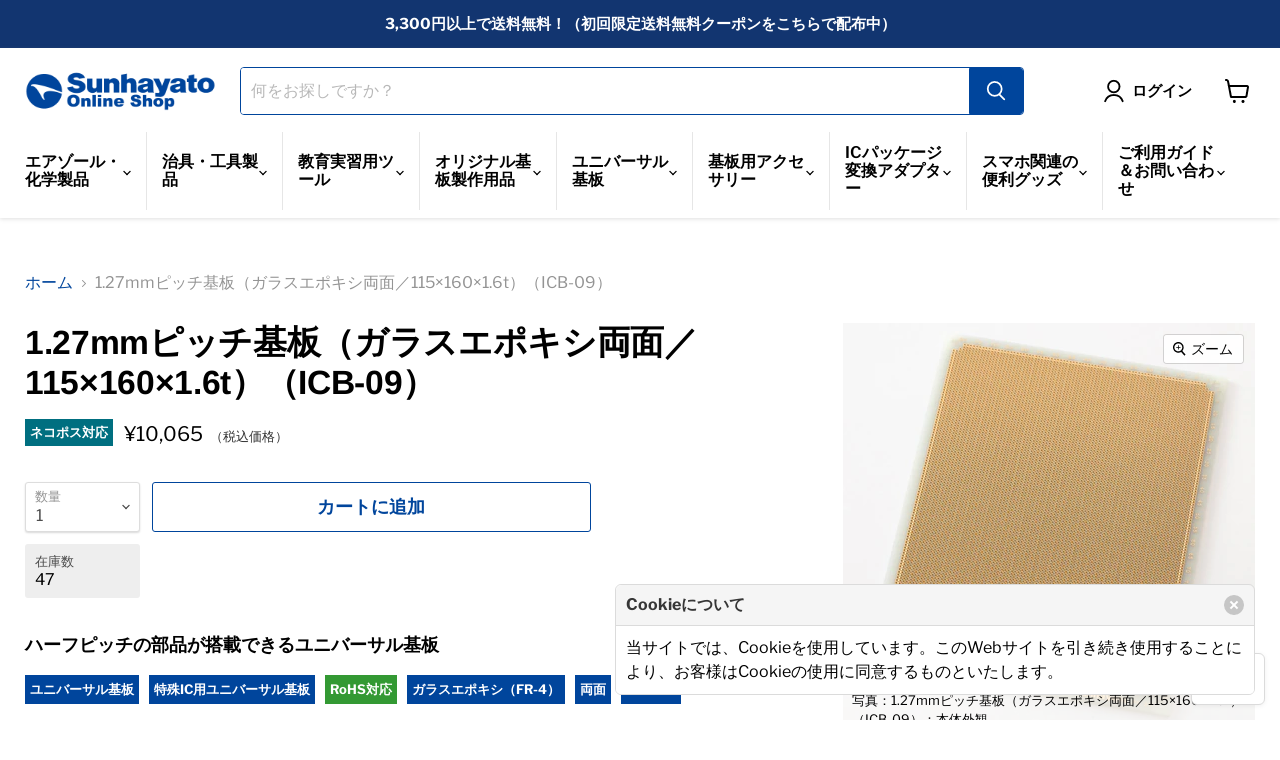

--- FILE ---
content_type: text/html; charset=utf-8
request_url: https://shop.sunhayato.co.jp/products/icb-09
body_size: 96927
content:
<!doctype html>
<html class="no-js no-touch" lang="ja" dir="ltr">
  <head>



    <meta charset="utf-8">
    <meta http-equiv="x-ua-compatible" content="IE=edge">

    <link rel="preconnect" href="https://cdn.shopify.com">
    <link rel="preconnect" href="https://fonts.shopifycdn.com">
    <link rel="preconnect" href="https://v.shopify.com">
    <link rel="preconnect" href="https://cdn.shopifycloud.com">

<!-- Google Tag Manager -->
<!-- 
<script>(function(w,d,s,l,i){w[l]=w[l]||[];w[l].push({'gtm.start':
new Date().getTime(),event:'gtm.js'});var f=d.getElementsByTagName(s)[0],
j=d.createElement(s),dl=l!='dataLayer'?'&l='+l:'';j.async=true;j.src=
'https://www.googletagmanager.com/gtm.js?id='+i+dl;f.parentNode.insertBefore(j,f);
})(window,document,'script','dataLayer','GTM-PV5BGNX');</script>
-->
<!-- End Google Tag Manager -->

    <title>1.27mmピッチ基板（ガラスエポキシ両面／115×160×1.6t）（ICB-09） — サンハヤト 公式オンラインショップ</title>

    
      <meta name="description" content="【ハーフピッチの部品が搭載できるユニバーサル基板】2025年8月1日より価格改定いたしました。">
    

    
  <link rel="shortcut icon" href="//shop.sunhayato.co.jp/cdn/shop/files/favicon_32x32.png?v=1629016716" type="image/png">


    
      <link rel="canonical" href="https://shop.sunhayato.co.jp/products/icb-09" />
    

    <meta name="viewport" content="width=device-width">

    
    















<meta property="og:site_name" content="サンハヤト 公式オンラインショップ">
<meta property="og:url" content="https://shop.sunhayato.co.jp/products/icb-09">
<meta property="og:title" content="1.27mmピッチ基板（ガラスエポキシ両面／115×160×1.6t）（ICB-09）">
<meta property="og:type" content="website">
<meta property="og:description" content="【ハーフピッチの部品が搭載できるユニバーサル基板】2025年8月1日より価格改定いたしました。">




    
    
    

    
    
    <meta
      property="og:image"
      content="https://shop.sunhayato.co.jp/cdn/shop/files/image-icb-09-01_60ef7d49-e1b6-4c10-b7d7-f5e1da21daf2_1200x1200.jpg?v=1756087725"
    />
    <meta
      property="og:image:secure_url"
      content="https://shop.sunhayato.co.jp/cdn/shop/files/image-icb-09-01_60ef7d49-e1b6-4c10-b7d7-f5e1da21daf2_1200x1200.jpg?v=1756087725"
    />
    <meta property="og:image:width" content="1200" />
    <meta property="og:image:height" content="1200" />
    
    
    <meta property="og:image:alt" content="写真：1.27mmピッチ基板（ガラスエポキシ両面／115×160×1.6t）（ICB-09）：本体外観" />
  









  <meta name="twitter:site" content="@https://x.com/sunhayato_corp">








<meta name="twitter:title" content="1.27mmピッチ基板（ガラスエポキシ両面／115×160×1.6t）（ICB-09）">
<meta name="twitter:description" content="【ハーフピッチの部品が搭載できるユニバーサル基板】2025年8月1日より価格改定いたしました。">


    
    
    
      
      
      <meta name="twitter:card" content="summary">
    
    
    <meta
      property="twitter:image"
      content="https://shop.sunhayato.co.jp/cdn/shop/files/image-icb-09-01_60ef7d49-e1b6-4c10-b7d7-f5e1da21daf2_1200x1200_crop_center.jpg?v=1756087725"
    />
    <meta property="twitter:image:width" content="1200" />
    <meta property="twitter:image:height" content="1200" />
    
    
    <meta property="twitter:image:alt" content="写真：1.27mmピッチ基板（ガラスエポキシ両面／115×160×1.6t）（ICB-09）：本体外観" />
  



    <link rel="preload" href="//shop.sunhayato.co.jp/cdn/fonts/libre_franklin/librefranklin_n6.c976b0b721ea92417572301ef17640150832a2b9.woff2" as="font" crossorigin="anonymous">
    <link rel="preload" as="style" href="//shop.sunhayato.co.jp/cdn/shop/t/34/assets/theme.css?v=115501952689535558081759334410">

    <script>window.performance && window.performance.mark && window.performance.mark('shopify.content_for_header.start');</script><meta id="shopify-digital-wallet" name="shopify-digital-wallet" content="/50871795864/digital_wallets/dialog">
<meta name="shopify-checkout-api-token" content="0ffbbee818e873bd5ffde9a0a975fc9a">
<meta id="in-context-paypal-metadata" data-shop-id="50871795864" data-venmo-supported="false" data-environment="production" data-locale="ja_JP" data-paypal-v4="true" data-currency="JPY">
<link rel="alternate" hreflang="x-default" href="https://shop.sunhayato.co.jp/products/icb-09">
<link rel="alternate" hreflang="ja" href="https://shop.sunhayato.co.jp/products/icb-09">
<link rel="alternate" hreflang="en" href="https://shop.sunhayato.co.jp/en/products/1-27mm-pitch-substrate-glass-epoxydouble-sided-115-160-1-6t-icb-09">
<link rel="alternate" type="application/json+oembed" href="https://shop.sunhayato.co.jp/products/icb-09.oembed">
<script async="async" src="/checkouts/internal/preloads.js?locale=ja-JP"></script>
<link rel="preconnect" href="https://shop.app" crossorigin="anonymous">
<script async="async" src="https://shop.app/checkouts/internal/preloads.js?locale=ja-JP&shop_id=50871795864" crossorigin="anonymous"></script>
<script id="shopify-features" type="application/json">{"accessToken":"0ffbbee818e873bd5ffde9a0a975fc9a","betas":["rich-media-storefront-analytics"],"domain":"shop.sunhayato.co.jp","predictiveSearch":false,"shopId":50871795864,"locale":"ja"}</script>
<script>var Shopify = Shopify || {};
Shopify.shop = "sunhayato.myshopify.com";
Shopify.locale = "ja";
Shopify.currency = {"active":"JPY","rate":"1.0"};
Shopify.country = "JP";
Shopify.theme = {"name":"LangShop | Empire_20250116 (Dec-15)","id":147449807000,"schema_name":"LangShop Theme","schema_version":"2.9.4","theme_store_id":null,"role":"main"};
Shopify.theme.handle = "null";
Shopify.theme.style = {"id":null,"handle":null};
Shopify.cdnHost = "shop.sunhayato.co.jp/cdn";
Shopify.routes = Shopify.routes || {};
Shopify.routes.root = "/";</script>
<script type="module">!function(o){(o.Shopify=o.Shopify||{}).modules=!0}(window);</script>
<script>!function(o){function n(){var o=[];function n(){o.push(Array.prototype.slice.apply(arguments))}return n.q=o,n}var t=o.Shopify=o.Shopify||{};t.loadFeatures=n(),t.autoloadFeatures=n()}(window);</script>
<script>
  window.ShopifyPay = window.ShopifyPay || {};
  window.ShopifyPay.apiHost = "shop.app\/pay";
  window.ShopifyPay.redirectState = null;
</script>
<script id="shop-js-analytics" type="application/json">{"pageType":"product"}</script>
<script defer="defer" async type="module" src="//shop.sunhayato.co.jp/cdn/shopifycloud/shop-js/modules/v2/client.init-shop-cart-sync_CRO8OuKI.ja.esm.js"></script>
<script defer="defer" async type="module" src="//shop.sunhayato.co.jp/cdn/shopifycloud/shop-js/modules/v2/chunk.common_A56sv42F.esm.js"></script>
<script type="module">
  await import("//shop.sunhayato.co.jp/cdn/shopifycloud/shop-js/modules/v2/client.init-shop-cart-sync_CRO8OuKI.ja.esm.js");
await import("//shop.sunhayato.co.jp/cdn/shopifycloud/shop-js/modules/v2/chunk.common_A56sv42F.esm.js");

  window.Shopify.SignInWithShop?.initShopCartSync?.({"fedCMEnabled":true,"windoidEnabled":true});

</script>
<script>
  window.Shopify = window.Shopify || {};
  if (!window.Shopify.featureAssets) window.Shopify.featureAssets = {};
  window.Shopify.featureAssets['shop-js'] = {"shop-cart-sync":["modules/v2/client.shop-cart-sync_Rbupk0-S.ja.esm.js","modules/v2/chunk.common_A56sv42F.esm.js"],"init-fed-cm":["modules/v2/client.init-fed-cm_Brlme73P.ja.esm.js","modules/v2/chunk.common_A56sv42F.esm.js"],"shop-button":["modules/v2/client.shop-button_CAOYMen2.ja.esm.js","modules/v2/chunk.common_A56sv42F.esm.js"],"shop-cash-offers":["modules/v2/client.shop-cash-offers_ivvZeP39.ja.esm.js","modules/v2/chunk.common_A56sv42F.esm.js","modules/v2/chunk.modal_ILhUGby7.esm.js"],"init-windoid":["modules/v2/client.init-windoid_BLzf7E_S.ja.esm.js","modules/v2/chunk.common_A56sv42F.esm.js"],"init-shop-email-lookup-coordinator":["modules/v2/client.init-shop-email-lookup-coordinator_Dz-pgYZI.ja.esm.js","modules/v2/chunk.common_A56sv42F.esm.js"],"shop-toast-manager":["modules/v2/client.shop-toast-manager_BRuj-JEc.ja.esm.js","modules/v2/chunk.common_A56sv42F.esm.js"],"shop-login-button":["modules/v2/client.shop-login-button_DgSCIKnN.ja.esm.js","modules/v2/chunk.common_A56sv42F.esm.js","modules/v2/chunk.modal_ILhUGby7.esm.js"],"avatar":["modules/v2/client.avatar_BTnouDA3.ja.esm.js"],"pay-button":["modules/v2/client.pay-button_CxybczQF.ja.esm.js","modules/v2/chunk.common_A56sv42F.esm.js"],"init-shop-cart-sync":["modules/v2/client.init-shop-cart-sync_CRO8OuKI.ja.esm.js","modules/v2/chunk.common_A56sv42F.esm.js"],"init-customer-accounts":["modules/v2/client.init-customer-accounts_B7JfRd7a.ja.esm.js","modules/v2/client.shop-login-button_DgSCIKnN.ja.esm.js","modules/v2/chunk.common_A56sv42F.esm.js","modules/v2/chunk.modal_ILhUGby7.esm.js"],"init-shop-for-new-customer-accounts":["modules/v2/client.init-shop-for-new-customer-accounts_DuVdZwgs.ja.esm.js","modules/v2/client.shop-login-button_DgSCIKnN.ja.esm.js","modules/v2/chunk.common_A56sv42F.esm.js","modules/v2/chunk.modal_ILhUGby7.esm.js"],"init-customer-accounts-sign-up":["modules/v2/client.init-customer-accounts-sign-up_Bo1CzG-w.ja.esm.js","modules/v2/client.shop-login-button_DgSCIKnN.ja.esm.js","modules/v2/chunk.common_A56sv42F.esm.js","modules/v2/chunk.modal_ILhUGby7.esm.js"],"checkout-modal":["modules/v2/client.checkout-modal_B2T2_lCJ.ja.esm.js","modules/v2/chunk.common_A56sv42F.esm.js","modules/v2/chunk.modal_ILhUGby7.esm.js"],"shop-follow-button":["modules/v2/client.shop-follow-button_Bkz4TQZn.ja.esm.js","modules/v2/chunk.common_A56sv42F.esm.js","modules/v2/chunk.modal_ILhUGby7.esm.js"],"lead-capture":["modules/v2/client.lead-capture_C6eAi-6_.ja.esm.js","modules/v2/chunk.common_A56sv42F.esm.js","modules/v2/chunk.modal_ILhUGby7.esm.js"],"shop-login":["modules/v2/client.shop-login_QcPsljo4.ja.esm.js","modules/v2/chunk.common_A56sv42F.esm.js","modules/v2/chunk.modal_ILhUGby7.esm.js"],"payment-terms":["modules/v2/client.payment-terms_Dt9LCeZF.ja.esm.js","modules/v2/chunk.common_A56sv42F.esm.js","modules/v2/chunk.modal_ILhUGby7.esm.js"]};
</script>
<script>(function() {
  var isLoaded = false;
  function asyncLoad() {
    if (isLoaded) return;
    isLoaded = true;
    var urls = ["https:\/\/requestquote.w3apps.co\/js\/app.js?shop=sunhayato.myshopify.com","https:\/\/delivery-date-and-time-picker.amp.tokyo\/script_tags\/cart_attributes.js?shop=sunhayato.myshopify.com","https:\/\/documents-app.mixlogue.jp\/scripts\/ue87f9sf8e7rd.min.js?shop=sunhayato.myshopify.com","https:\/\/documents-app.mixlogue.jp\/scripts\/delivery.js?shop=sunhayato.myshopify.com"];
    for (var i = 0; i < urls.length; i++) {
      var s = document.createElement('script');
      s.type = 'text/javascript';
      s.async = true;
      s.src = urls[i];
      var x = document.getElementsByTagName('script')[0];
      x.parentNode.insertBefore(s, x);
    }
  };
  if(window.attachEvent) {
    window.attachEvent('onload', asyncLoad);
  } else {
    window.addEventListener('load', asyncLoad, false);
  }
})();</script>
<script id="__st">var __st={"a":50871795864,"offset":32400,"reqid":"5232e855-fdb9-4e3d-823d-b4738bd2d015-1768394120","pageurl":"shop.sunhayato.co.jp\/products\/icb-09","u":"6c38b78cc0a4","p":"product","rtyp":"product","rid":7235296428184};</script>
<script>window.ShopifyPaypalV4VisibilityTracking = true;</script>
<script id="captcha-bootstrap">!function(){'use strict';const t='contact',e='account',n='new_comment',o=[[t,t],['blogs',n],['comments',n],[t,'customer']],c=[[e,'customer_login'],[e,'guest_login'],[e,'recover_customer_password'],[e,'create_customer']],r=t=>t.map((([t,e])=>`form[action*='/${t}']:not([data-nocaptcha='true']) input[name='form_type'][value='${e}']`)).join(','),a=t=>()=>t?[...document.querySelectorAll(t)].map((t=>t.form)):[];function s(){const t=[...o],e=r(t);return a(e)}const i='password',u='form_key',d=['recaptcha-v3-token','g-recaptcha-response','h-captcha-response',i],f=()=>{try{return window.sessionStorage}catch{return}},m='__shopify_v',_=t=>t.elements[u];function p(t,e,n=!1){try{const o=window.sessionStorage,c=JSON.parse(o.getItem(e)),{data:r}=function(t){const{data:e,action:n}=t;return t[m]||n?{data:e,action:n}:{data:t,action:n}}(c);for(const[e,n]of Object.entries(r))t.elements[e]&&(t.elements[e].value=n);n&&o.removeItem(e)}catch(o){console.error('form repopulation failed',{error:o})}}const l='form_type',E='cptcha';function T(t){t.dataset[E]=!0}const w=window,h=w.document,L='Shopify',v='ce_forms',y='captcha';let A=!1;((t,e)=>{const n=(g='f06e6c50-85a8-45c8-87d0-21a2b65856fe',I='https://cdn.shopify.com/shopifycloud/storefront-forms-hcaptcha/ce_storefront_forms_captcha_hcaptcha.v1.5.2.iife.js',D={infoText:'hCaptchaによる保護',privacyText:'プライバシー',termsText:'利用規約'},(t,e,n)=>{const o=w[L][v],c=o.bindForm;if(c)return c(t,g,e,D).then(n);var r;o.q.push([[t,g,e,D],n]),r=I,A||(h.body.append(Object.assign(h.createElement('script'),{id:'captcha-provider',async:!0,src:r})),A=!0)});var g,I,D;w[L]=w[L]||{},w[L][v]=w[L][v]||{},w[L][v].q=[],w[L][y]=w[L][y]||{},w[L][y].protect=function(t,e){n(t,void 0,e),T(t)},Object.freeze(w[L][y]),function(t,e,n,w,h,L){const[v,y,A,g]=function(t,e,n){const i=e?o:[],u=t?c:[],d=[...i,...u],f=r(d),m=r(i),_=r(d.filter((([t,e])=>n.includes(e))));return[a(f),a(m),a(_),s()]}(w,h,L),I=t=>{const e=t.target;return e instanceof HTMLFormElement?e:e&&e.form},D=t=>v().includes(t);t.addEventListener('submit',(t=>{const e=I(t);if(!e)return;const n=D(e)&&!e.dataset.hcaptchaBound&&!e.dataset.recaptchaBound,o=_(e),c=g().includes(e)&&(!o||!o.value);(n||c)&&t.preventDefault(),c&&!n&&(function(t){try{if(!f())return;!function(t){const e=f();if(!e)return;const n=_(t);if(!n)return;const o=n.value;o&&e.removeItem(o)}(t);const e=Array.from(Array(32),(()=>Math.random().toString(36)[2])).join('');!function(t,e){_(t)||t.append(Object.assign(document.createElement('input'),{type:'hidden',name:u})),t.elements[u].value=e}(t,e),function(t,e){const n=f();if(!n)return;const o=[...t.querySelectorAll(`input[type='${i}']`)].map((({name:t})=>t)),c=[...d,...o],r={};for(const[a,s]of new FormData(t).entries())c.includes(a)||(r[a]=s);n.setItem(e,JSON.stringify({[m]:1,action:t.action,data:r}))}(t,e)}catch(e){console.error('failed to persist form',e)}}(e),e.submit())}));const S=(t,e)=>{t&&!t.dataset[E]&&(n(t,e.some((e=>e===t))),T(t))};for(const o of['focusin','change'])t.addEventListener(o,(t=>{const e=I(t);D(e)&&S(e,y())}));const B=e.get('form_key'),M=e.get(l),P=B&&M;t.addEventListener('DOMContentLoaded',(()=>{const t=y();if(P)for(const e of t)e.elements[l].value===M&&p(e,B);[...new Set([...A(),...v().filter((t=>'true'===t.dataset.shopifyCaptcha))])].forEach((e=>S(e,t)))}))}(h,new URLSearchParams(w.location.search),n,t,e,['guest_login'])})(!0,!0)}();</script>
<script integrity="sha256-4kQ18oKyAcykRKYeNunJcIwy7WH5gtpwJnB7kiuLZ1E=" data-source-attribution="shopify.loadfeatures" defer="defer" src="//shop.sunhayato.co.jp/cdn/shopifycloud/storefront/assets/storefront/load_feature-a0a9edcb.js" crossorigin="anonymous"></script>
<script crossorigin="anonymous" defer="defer" src="//shop.sunhayato.co.jp/cdn/shopifycloud/storefront/assets/shopify_pay/storefront-65b4c6d7.js?v=20250812"></script>
<script data-source-attribution="shopify.dynamic_checkout.dynamic.init">var Shopify=Shopify||{};Shopify.PaymentButton=Shopify.PaymentButton||{isStorefrontPortableWallets:!0,init:function(){window.Shopify.PaymentButton.init=function(){};var t=document.createElement("script");t.src="https://shop.sunhayato.co.jp/cdn/shopifycloud/portable-wallets/latest/portable-wallets.ja.js",t.type="module",document.head.appendChild(t)}};
</script>
<script data-source-attribution="shopify.dynamic_checkout.buyer_consent">
  function portableWalletsHideBuyerConsent(e){var t=document.getElementById("shopify-buyer-consent"),n=document.getElementById("shopify-subscription-policy-button");t&&n&&(t.classList.add("hidden"),t.setAttribute("aria-hidden","true"),n.removeEventListener("click",e))}function portableWalletsShowBuyerConsent(e){var t=document.getElementById("shopify-buyer-consent"),n=document.getElementById("shopify-subscription-policy-button");t&&n&&(t.classList.remove("hidden"),t.removeAttribute("aria-hidden"),n.addEventListener("click",e))}window.Shopify?.PaymentButton&&(window.Shopify.PaymentButton.hideBuyerConsent=portableWalletsHideBuyerConsent,window.Shopify.PaymentButton.showBuyerConsent=portableWalletsShowBuyerConsent);
</script>
<script data-source-attribution="shopify.dynamic_checkout.cart.bootstrap">document.addEventListener("DOMContentLoaded",(function(){function t(){return document.querySelector("shopify-accelerated-checkout-cart, shopify-accelerated-checkout")}if(t())Shopify.PaymentButton.init();else{new MutationObserver((function(e,n){t()&&(Shopify.PaymentButton.init(),n.disconnect())})).observe(document.body,{childList:!0,subtree:!0})}}));
</script>
<link id="shopify-accelerated-checkout-styles" rel="stylesheet" media="screen" href="https://shop.sunhayato.co.jp/cdn/shopifycloud/portable-wallets/latest/accelerated-checkout-backwards-compat.css" crossorigin="anonymous">
<style id="shopify-accelerated-checkout-cart">
        #shopify-buyer-consent {
  margin-top: 1em;
  display: inline-block;
  width: 100%;
}

#shopify-buyer-consent.hidden {
  display: none;
}

#shopify-subscription-policy-button {
  background: none;
  border: none;
  padding: 0;
  text-decoration: underline;
  font-size: inherit;
  cursor: pointer;
}

#shopify-subscription-policy-button::before {
  box-shadow: none;
}

      </style>

<script>window.performance && window.performance.mark && window.performance.mark('shopify.content_for_header.end');</script>

    
    <link href="//shop.sunhayato.co.jp/cdn/shop/t/34/assets/bulma.min.css?v=169542656930563385921751243129" rel="stylesheet" type="text/css" media="all" />
    <link href="//shop.sunhayato.co.jp/cdn/shop/t/34/assets/theme.css?v=115501952689535558081759334410" rel="stylesheet" type="text/css" media="all" />
    <link href="//shop.sunhayato.co.jp/cdn/shop/t/34/assets/style.css?v=66623645281678565911751243129" rel="stylesheet" type="text/css" media="all" />
    <link href="//shop.sunhayato.co.jp/cdn/shop/t/34/assets/fontawesome.min.css?v=106328535961267611691751243129" rel="stylesheet" type="text/css" media="all" />
    <link href="//shop.sunhayato.co.jp/cdn/shop/t/34/assets/solid.min.css?v=177717436266508527441751243288" rel="stylesheet" type="text/css" media="all" />
    <link href="//shop.sunhayato.co.jp/cdn/shop/t/34/assets/regular.min.css?v=28728025492536513171751243288" rel="stylesheet" type="text/css" media="all" />
    

    
    <script>
      window.Theme = window.Theme || {};
      window.Theme.routes = {
        "root_url": "/",
        "account_url": "/account",
        "account_login_url": "/account/login",
        "account_logout_url": "/account/logout",
        "account_register_url": "/account/register",
        "account_addresses_url": "/account/addresses",
        "collections_url": "/collections",
        "all_products_collection_url": "/collections/all",
        "search_url": "/search",
        "cart_url": "/cart",
        "cart_add_url": "/cart/add",
        "cart_change_url": "/cart/change",
        "cart_clear_url": "/cart/clear",
        "product_recommendations_url": "/recommendations/products",
      };
    </script>
    

  
  












  
  
  <style>
    
  </style>
    <script data-cbform type="application/json">
      {
        "shop": {"cb_key":"e8a67183-464e-46a6-a3d5-e43a00b3dadc","plan_name":"freeplan","subs_usages":0,"views_usages":0,"space_usages":0,"api_domain":"https:\/\/forms.cleverbooster.com","cycled_at":"2022-07-25T23:39:23.818Z"},
        
        
        "version": "1.0.0"
      }
    </script>  








<script>
  var cbObject = {"id":7235296428184,"title":"1.27mmピッチ基板（ガラスエポキシ両面／115×160×1.6t）（ICB-09）","handle":"icb-09","description":"\u003cdiv id=\"description-outline\" class=\"section\"\u003e\n\t\u003cp class=\"copy\"\u003eハーフピッチの部品が搭載できるユニバーサル基板\u003c\/p\u003e\n\t\u003cul class=\"badge clearfix\"\u003e\n\t\t\u003cli class=\"category\"\u003e\n\t\t\t\u003ca href=\"\/collections\/%E5%95%86%E5%93%81\/%E3%82%AB%E3%83%86%E3%82%B4%E3%83%AA%E3%83%BC_%E3%83%A6%E3%83%8B%E3%83%90%E3%83%BC%E3%82%B5%E3%83%AB%E5%9F%BA%E6%9D%BF\"\u003eユニバーサル基板\u003c\/a\u003e\n\t\t\u003c\/li\u003e\n\t\t\u003cli class=\"subcategory\"\u003e\n\t\t\t\u003ca href=\"\/collections\/%E5%95%86%E5%93%81\/%E3%82%B5%E3%83%96%E3%82%AB%E3%83%86%E3%82%B4%E3%83%AA%E3%83%BC_%E7%89%B9%E6%AE%8AIC%E7%94%A8%E3%83%A6%E3%83%8B%E3%83%90%E3%83%BC%E3%82%B5%E3%83%AB%E5%9F%BA%E6%9D%BF\"\u003e特殊IC用ユニバーサル基板\u003c\/a\u003e\n\t\t\u003c\/li\u003e\n\t\t\u003cli class=\"rohs\"\u003e\n\t\t\t\u003ca href=\"\/collections\/products\/RoHS%E6%8C%87%E4%BB%A4_%E5%AF%BE%E5%BF%9C\"\u003eRoHS対応\u003c\/a\u003e\n\t\t\u003c\/li\u003e\n\t\t\u003cli class=\"material\"\u003e\n\t\t\t\u003ca href=\"\/collections\/products\/%E6%9D%90%E8%B3%AA_%E3%82%AC%E3%83%A9%E3%82%B9%E3%82%A8%E3%83%9D%E3%82%AD%E3%82%B7%EF%BC%88FR-4%EF%BC%89\"\u003eガラスエポキシ（FR-4）\u003c\/a\u003e\n\t\t\u003c\/li\u003e\n\t\t\u003cli class=\"sided\"\u003e\n\t\t\t\u003ca href=\"\/collections\/products\/%E4%B8%A1%E9%9D%A2%EF%BC%8F%E7%89%87%E9%9D%A2_%E4%B8%A1%E9%9D%A2\"\u003e両面\u003c\/a\u003e\n\t\t\u003c\/li\u003e\n\t\t\u003cli class=\"pitch\"\u003e\n\t\t\t\u003ca href=\"\/collections\/products\/%E3%83%94%E3%83%83%E3%83%81_1.27mm\"\u003e1.27mm\u003c\/a\u003e\n\t\t\u003c\/li\u003e\n\t\u003c\/ul\u003e\n\t\u003cp class=\"introduction\"\u003e2025年8月1日より価格改定いたしました。\u003c\/p\u003e\n\t\u003cp class=\"introduction\"\u003e1.27mmピッチ・両面のユニバーサル基板です。はんだ付けがしやすいように、角ランドになっています。\u003c\/p\u003e\n\u003c\/div\u003e\n\u003cdiv id=\"description-specification\" class=\"section\"\u003e\n\t\u003ch2\u003e主な仕様\u003c\/h2\u003e\n\t\u003cdl class=\"table clearfix\"\u003e\n\t\t\u003cdt\u003e型番\u003c\/dt\u003e\n\t\t\u003cdd\u003eICB-09\u003c\/dd\u003e\n\t\t\u003cdt\u003eRoHS指令（10物質）\u003c\/dt\u003e\n\t\t\u003cdd\u003e対応\u003c\/dd\u003e\n\t\t\u003cdt\u003e材質\u003c\/dt\u003e\n\t\t\u003cdd\u003eガラスエポキシ（FR-4）\u003c\/dd\u003e\n\t\t\u003cdt\u003e両面／片面\u003c\/dt\u003e\n\t\t\u003cdd\u003e両面\u003c\/dd\u003e\n\t\t\u003cdt\u003eピッチ\u003c\/dt\u003e\n\t\t\u003cdd\u003e1.27mm\u003c\/dd\u003e\n\t\t\u003cdt\u003e本体サイズ\u003c\/dt\u003e\n\t\t\u003cdd\u003e115×160×1.6t（mm）\u003c\/dd\u003e\n\t\t\u003cdt\u003e入数\u003c\/dt\u003e\n\t\t\u003cdd\u003e1枚\u003c\/dd\u003e\n\t\t\u003cdt\u003e商品サイズ（包装を含む、約）\u003c\/dt\u003e\n\t\t\u003cdd\u003e130×170×2mm\u003c\/dd\u003e\n\t\t\u003cdt\u003e重量（包装を含む、約）\u003c\/dt\u003e\n\t\t\u003cdd\u003e48g\u003c\/dd\u003e\n\t\t\u003cdt\u003eJANコード\u003c\/dt\u003e\n\t\t\u003cdd\u003e4931442000906\u003c\/dd\u003e\n\t\t\u003cdt\u003e原産国\u003c\/dt\u003e\n\t\t\u003cdd\u003e日本\u003c\/dd\u003e\n\t\t\u003cdt\u003e穴径\u003c\/dt\u003e\n\t\t\u003cdd\u003eΦ0.75\u003c\/dd\u003e\n\t\t\u003cdt\u003eパターン・ランド形\u003c\/dt\u003e\n\t\t\u003cdd\u003e角ランド\u003c\/dd\u003e\n\t\t\u003cdt\u003e仕上処理\u003c\/dt\u003e\n\t\t\u003cdd\u003eスルーホール、金フラッシュメッキ\u003c\/dd\u003e\n\t\u003c\/dl\u003e\n\t\u003cp class=\"sub-table-head\"\u003e★商品は1つずつ販売しています。ケース単位でご検討の場合は以下をご参照ください。\u003c\/p\u003e\n\t\u003cdl class=\"table sub-table clearfix\"\u003e\n\t\t\u003cdt\u003eケース（箱）の入数\u003c\/dt\u003e\n\t\t\u003cdd\u003e小箱10枚入\u003c\/dd\u003e\n\t\t\u003cdt\u003e小箱サイズ（約）\u003c\/dt\u003e\n\t\t\u003cdd\u003e130×170×20mm\u003c\/dd\u003e\n\t\t\u003cdt\u003e小箱重量（約）\u003c\/dt\u003e\n\t\t\u003cdd\u003e510g\u003c\/dd\u003e\n\t\u003c\/dl\u003e\n\t\n\t\u003cp class=\"management-symbol\"\u003eicb09\u003c\/p\u003e\n\u003c\/div\u003e\n\u003cdiv id=\"link-document\" class=\"section\"\u003e\n\t\u003ch2\u003eこの商品に関連する資料\u003c\/h2\u003e\n\t\u003cul class=\"button-wrap clearfix\"\u003e\n\t\t\u003cli class=\"drawing\"\u003e\n\t\t\t\u003ca href=\"\/products\/drawing-icb-09\" target=\"_blank\"\u003e1.27mmピッチ基板（ガラスエポキシ両面／115×160×1.6t）（ICB-09）の詳細図面\u003c\/a\u003e\n\t\t\u003c\/li\u003e\n\t\t\u003cli class=\"rohs-guarantee\"\u003e\n\t\t\t\u003ca href=\"\/products\/rohs-guarantee-icb-09\" target=\"_blank\"\u003e1.27mmピッチ基板（ガラスエポキシ両面／115×160×1.6t）（ICB-09）のRoHS保証書\u003c\/a\u003e\n\t\t\u003c\/li\u003e\n\t\u003c\/ul\u003e\n\u003c\/div\u003e","published_at":"2022-03-30T16:38:59+09:00","created_at":"2022-03-30T16:39:04+09:00","vendor":"サンハヤト株式会社","type":"商品","tags":["Category_Universal Printed Circuits Boards","Documents_Detailed Drawing","Documents_RoHS Warranty","Double-sided \/ Single-sided_Double-sided","Material types_Glass Epoxy (FR-4)","Pitch_1.27mm","RoHS Directive_Support","RoHS指令_対応","Sales Status_Current Product","Subcategory_Universal PCB for Special IC","カテゴリー_ユニバーサル基板","サブカテゴリー_特殊IC用ユニバーサル基板","ピッチ_1.27mm","両面／片面_両面","受注方法_在庫","材質_ガラスエポキシ（FR-4）","販売状況_現行品","資料_RoHS保証書","資料_詳細図面","送料無料","配送方法_ネコポス"],"price":1006500,"price_min":1006500,"price_max":1006500,"available":true,"price_varies":false,"compare_at_price":null,"compare_at_price_min":0,"compare_at_price_max":0,"compare_at_price_varies":false,"variants":[{"id":41639954677912,"title":"Default Title","option1":"Default Title","option2":null,"option3":null,"sku":"4931442000906","requires_shipping":true,"taxable":true,"featured_image":null,"available":true,"name":"1.27mmピッチ基板（ガラスエポキシ両面／115×160×1.6t）（ICB-09）","public_title":null,"options":["Default Title"],"price":1006500,"weight":48,"compare_at_price":null,"inventory_management":"shopify","barcode":"4931442000906","requires_selling_plan":false,"selling_plan_allocations":[]}],"images":["\/\/shop.sunhayato.co.jp\/cdn\/shop\/files\/image-icb-09-01_60ef7d49-e1b6-4c10-b7d7-f5e1da21daf2.jpg?v=1756087725","\/\/shop.sunhayato.co.jp\/cdn\/shop\/files\/image-icb-09-02_3c6699a7-b755-4673-a3e5-e7c72cdbd1dd.jpg?v=1756087725","\/\/shop.sunhayato.co.jp\/cdn\/shop\/files\/image-icb-09-03_83fd7f57-9f7a-4ca1-9abd-aedcbc133d01.jpg?v=1756087725","\/\/shop.sunhayato.co.jp\/cdn\/shop\/files\/image-icb-09-04_f6dd4541-3a0f-42ab-868c-885ca20618a2.jpg?v=1756087725"],"featured_image":"\/\/shop.sunhayato.co.jp\/cdn\/shop\/files\/image-icb-09-01_60ef7d49-e1b6-4c10-b7d7-f5e1da21daf2.jpg?v=1756087725","options":["Title"],"media":[{"alt":"写真：1.27mmピッチ基板（ガラスエポキシ両面／115×160×1.6t）（ICB-09）：本体外観","id":42009414434968,"position":1,"preview_image":{"aspect_ratio":1.0,"height":2048,"width":2048,"src":"\/\/shop.sunhayato.co.jp\/cdn\/shop\/files\/image-icb-09-01_60ef7d49-e1b6-4c10-b7d7-f5e1da21daf2.jpg?v=1756087725"},"aspect_ratio":1.0,"height":2048,"media_type":"image","src":"\/\/shop.sunhayato.co.jp\/cdn\/shop\/files\/image-icb-09-01_60ef7d49-e1b6-4c10-b7d7-f5e1da21daf2.jpg?v=1756087725","width":2048},{"alt":"写真：1.27mmピッチ基板（ガラスエポキシ両面／115×160×1.6t）（ICB-09）：はんだ面","id":42009414467736,"position":2,"preview_image":{"aspect_ratio":1.0,"height":2048,"width":2048,"src":"\/\/shop.sunhayato.co.jp\/cdn\/shop\/files\/image-icb-09-02_3c6699a7-b755-4673-a3e5-e7c72cdbd1dd.jpg?v=1756087725"},"aspect_ratio":1.0,"height":2048,"media_type":"image","src":"\/\/shop.sunhayato.co.jp\/cdn\/shop\/files\/image-icb-09-02_3c6699a7-b755-4673-a3e5-e7c72cdbd1dd.jpg?v=1756087725","width":2048},{"alt":"写真：1.27mmピッチ基板（ガラスエポキシ両面／115×160×1.6t）（ICB-09）：部品面","id":42009414500504,"position":3,"preview_image":{"aspect_ratio":1.0,"height":2048,"width":2048,"src":"\/\/shop.sunhayato.co.jp\/cdn\/shop\/files\/image-icb-09-03_83fd7f57-9f7a-4ca1-9abd-aedcbc133d01.jpg?v=1756087725"},"aspect_ratio":1.0,"height":2048,"media_type":"image","src":"\/\/shop.sunhayato.co.jp\/cdn\/shop\/files\/image-icb-09-03_83fd7f57-9f7a-4ca1-9abd-aedcbc133d01.jpg?v=1756087725","width":2048},{"alt":"写真：1.27mmピッチ基板（ガラスエポキシ両面／115×160×1.6t）（ICB-09）：商品外観","id":42009414533272,"position":4,"preview_image":{"aspect_ratio":1.0,"height":2048,"width":2048,"src":"\/\/shop.sunhayato.co.jp\/cdn\/shop\/files\/image-icb-09-04_f6dd4541-3a0f-42ab-868c-885ca20618a2.jpg?v=1756087725"},"aspect_ratio":1.0,"height":2048,"media_type":"image","src":"\/\/shop.sunhayato.co.jp\/cdn\/shop\/files\/image-icb-09-04_f6dd4541-3a0f-42ab-868c-885ca20618a2.jpg?v=1756087725","width":2048}],"requires_selling_plan":false,"selling_plan_groups":[],"content":"\u003cdiv id=\"description-outline\" class=\"section\"\u003e\n\t\u003cp class=\"copy\"\u003eハーフピッチの部品が搭載できるユニバーサル基板\u003c\/p\u003e\n\t\u003cul class=\"badge clearfix\"\u003e\n\t\t\u003cli class=\"category\"\u003e\n\t\t\t\u003ca href=\"\/collections\/%E5%95%86%E5%93%81\/%E3%82%AB%E3%83%86%E3%82%B4%E3%83%AA%E3%83%BC_%E3%83%A6%E3%83%8B%E3%83%90%E3%83%BC%E3%82%B5%E3%83%AB%E5%9F%BA%E6%9D%BF\"\u003eユニバーサル基板\u003c\/a\u003e\n\t\t\u003c\/li\u003e\n\t\t\u003cli class=\"subcategory\"\u003e\n\t\t\t\u003ca href=\"\/collections\/%E5%95%86%E5%93%81\/%E3%82%B5%E3%83%96%E3%82%AB%E3%83%86%E3%82%B4%E3%83%AA%E3%83%BC_%E7%89%B9%E6%AE%8AIC%E7%94%A8%E3%83%A6%E3%83%8B%E3%83%90%E3%83%BC%E3%82%B5%E3%83%AB%E5%9F%BA%E6%9D%BF\"\u003e特殊IC用ユニバーサル基板\u003c\/a\u003e\n\t\t\u003c\/li\u003e\n\t\t\u003cli class=\"rohs\"\u003e\n\t\t\t\u003ca href=\"\/collections\/products\/RoHS%E6%8C%87%E4%BB%A4_%E5%AF%BE%E5%BF%9C\"\u003eRoHS対応\u003c\/a\u003e\n\t\t\u003c\/li\u003e\n\t\t\u003cli class=\"material\"\u003e\n\t\t\t\u003ca href=\"\/collections\/products\/%E6%9D%90%E8%B3%AA_%E3%82%AC%E3%83%A9%E3%82%B9%E3%82%A8%E3%83%9D%E3%82%AD%E3%82%B7%EF%BC%88FR-4%EF%BC%89\"\u003eガラスエポキシ（FR-4）\u003c\/a\u003e\n\t\t\u003c\/li\u003e\n\t\t\u003cli class=\"sided\"\u003e\n\t\t\t\u003ca href=\"\/collections\/products\/%E4%B8%A1%E9%9D%A2%EF%BC%8F%E7%89%87%E9%9D%A2_%E4%B8%A1%E9%9D%A2\"\u003e両面\u003c\/a\u003e\n\t\t\u003c\/li\u003e\n\t\t\u003cli class=\"pitch\"\u003e\n\t\t\t\u003ca href=\"\/collections\/products\/%E3%83%94%E3%83%83%E3%83%81_1.27mm\"\u003e1.27mm\u003c\/a\u003e\n\t\t\u003c\/li\u003e\n\t\u003c\/ul\u003e\n\t\u003cp class=\"introduction\"\u003e2025年8月1日より価格改定いたしました。\u003c\/p\u003e\n\t\u003cp class=\"introduction\"\u003e1.27mmピッチ・両面のユニバーサル基板です。はんだ付けがしやすいように、角ランドになっています。\u003c\/p\u003e\n\u003c\/div\u003e\n\u003cdiv id=\"description-specification\" class=\"section\"\u003e\n\t\u003ch2\u003e主な仕様\u003c\/h2\u003e\n\t\u003cdl class=\"table clearfix\"\u003e\n\t\t\u003cdt\u003e型番\u003c\/dt\u003e\n\t\t\u003cdd\u003eICB-09\u003c\/dd\u003e\n\t\t\u003cdt\u003eRoHS指令（10物質）\u003c\/dt\u003e\n\t\t\u003cdd\u003e対応\u003c\/dd\u003e\n\t\t\u003cdt\u003e材質\u003c\/dt\u003e\n\t\t\u003cdd\u003eガラスエポキシ（FR-4）\u003c\/dd\u003e\n\t\t\u003cdt\u003e両面／片面\u003c\/dt\u003e\n\t\t\u003cdd\u003e両面\u003c\/dd\u003e\n\t\t\u003cdt\u003eピッチ\u003c\/dt\u003e\n\t\t\u003cdd\u003e1.27mm\u003c\/dd\u003e\n\t\t\u003cdt\u003e本体サイズ\u003c\/dt\u003e\n\t\t\u003cdd\u003e115×160×1.6t（mm）\u003c\/dd\u003e\n\t\t\u003cdt\u003e入数\u003c\/dt\u003e\n\t\t\u003cdd\u003e1枚\u003c\/dd\u003e\n\t\t\u003cdt\u003e商品サイズ（包装を含む、約）\u003c\/dt\u003e\n\t\t\u003cdd\u003e130×170×2mm\u003c\/dd\u003e\n\t\t\u003cdt\u003e重量（包装を含む、約）\u003c\/dt\u003e\n\t\t\u003cdd\u003e48g\u003c\/dd\u003e\n\t\t\u003cdt\u003eJANコード\u003c\/dt\u003e\n\t\t\u003cdd\u003e4931442000906\u003c\/dd\u003e\n\t\t\u003cdt\u003e原産国\u003c\/dt\u003e\n\t\t\u003cdd\u003e日本\u003c\/dd\u003e\n\t\t\u003cdt\u003e穴径\u003c\/dt\u003e\n\t\t\u003cdd\u003eΦ0.75\u003c\/dd\u003e\n\t\t\u003cdt\u003eパターン・ランド形\u003c\/dt\u003e\n\t\t\u003cdd\u003e角ランド\u003c\/dd\u003e\n\t\t\u003cdt\u003e仕上処理\u003c\/dt\u003e\n\t\t\u003cdd\u003eスルーホール、金フラッシュメッキ\u003c\/dd\u003e\n\t\u003c\/dl\u003e\n\t\u003cp class=\"sub-table-head\"\u003e★商品は1つずつ販売しています。ケース単位でご検討の場合は以下をご参照ください。\u003c\/p\u003e\n\t\u003cdl class=\"table sub-table clearfix\"\u003e\n\t\t\u003cdt\u003eケース（箱）の入数\u003c\/dt\u003e\n\t\t\u003cdd\u003e小箱10枚入\u003c\/dd\u003e\n\t\t\u003cdt\u003e小箱サイズ（約）\u003c\/dt\u003e\n\t\t\u003cdd\u003e130×170×20mm\u003c\/dd\u003e\n\t\t\u003cdt\u003e小箱重量（約）\u003c\/dt\u003e\n\t\t\u003cdd\u003e510g\u003c\/dd\u003e\n\t\u003c\/dl\u003e\n\t\n\t\u003cp class=\"management-symbol\"\u003eicb09\u003c\/p\u003e\n\u003c\/div\u003e\n\u003cdiv id=\"link-document\" class=\"section\"\u003e\n\t\u003ch2\u003eこの商品に関連する資料\u003c\/h2\u003e\n\t\u003cul class=\"button-wrap clearfix\"\u003e\n\t\t\u003cli class=\"drawing\"\u003e\n\t\t\t\u003ca href=\"\/products\/drawing-icb-09\" target=\"_blank\"\u003e1.27mmピッチ基板（ガラスエポキシ両面／115×160×1.6t）（ICB-09）の詳細図面\u003c\/a\u003e\n\t\t\u003c\/li\u003e\n\t\t\u003cli class=\"rohs-guarantee\"\u003e\n\t\t\t\u003ca href=\"\/products\/rohs-guarantee-icb-09\" target=\"_blank\"\u003e1.27mmピッチ基板（ガラスエポキシ両面／115×160×1.6t）（ICB-09）のRoHS保証書\u003c\/a\u003e\n\t\t\u003c\/li\u003e\n\t\u003c\/ul\u003e\n\u003c\/div\u003e"};
  var autoform = null;


  var cbData = window.cbData || {};
  cbData.countryStates = [{"countryName":"Afghanistan","cc":"AF","regions":[{"sn":"Badakhshan","sc":"BDS"},{"sn":"Badghis","sc":"BDG"},{"sn":"Baghlan","sc":"BGL"},{"sn":"Balkh","sc":"BAL"},{"sn":"Bamyan","sc":"BAM"},{"sn":"Daykundi","sc":"DAY"},{"sn":"Farah","sc":"FRA"},{"sn":"Faryab","sc":"FYB"},{"sn":"Ghazni","sc":"GHA"},{"sn":"Ghor","sc":"GHO"},{"sn":"Helmand","sc":"HEL"},{"sn":"Herat","sc":"HER"},{"sn":"Jowzjan","sc":"JOW"},{"sn":"Kabul","sc":"KAB"},{"sn":"Kandahar","sc":"KAN"},{"sn":"Kapisa","sc":"KAP"},{"sn":"Khost","sc":"KHO"},{"sn":"Kunar","sc":"KNR"},{"sn":"Kunduz","sc":"KDZ"},{"sn":"Laghman","sc":"LAG"},{"sn":"Logar","sc":"LOW"},{"sn":"Maidan Wardak","sc":"WAR"},{"sn":"Nangarhar","sc":"NAN"},{"sn":"Nimruz","sc":"NIM"},{"sn":"Nuristan","sc":"NUR"},{"sn":"Paktia","sc":"PIA"},{"sn":"Paktika","sc":"PKA"},{"sn":"Panjshir","sc":"PAN"},{"sn":"Parwan","sc":"PAR"},{"sn":"Samangan","sc":"SAM"},{"sn":"Sar-e Pol","sc":"SAR"},{"sn":"Takhar","sc":"TAK"},{"sn":"Urozgan","sc":"ORU"},{"sn":"Zabul","sc":"ZAB"}],"dc":"93"},{"countryName":"Åland Islands","cc":"AX","regions":[{"sn":"Brändö","sc":"BR"},{"sn":"Eckerö","sc":"EC"},{"sn":"Finström","sc":"FN"},{"sn":"Föglö","sc":"FG"},{"sn":"Geta","sc":"GT"},{"sn":"Hammarland","sc":"HM"},{"sn":"Jomala","sc":"JM"},{"sn":"Kumlinge","sc":"KM"},{"sn":"Kökar","sc":"KK"},{"sn":"Lemland","sc":"LE"},{"sn":"Lumparland","sc":"LU"},{"sn":"Mariehamn","sc":"MH"},{"sn":"Saltvik","sc":"SV"},{"sn":"Sottunga","sc":"ST"},{"sn":"Sund","sc":"SD"},{"sn":"Vårdö","sc":"VR"}]},{"countryName":"Albania","cc":"AL","regions":[{"sn":"Berat","sc":"01"},{"sn":"Dibër","sc":"09"},{"sn":"Durrës","sc":"02"},{"sn":"Elbasan","sc":"03"},{"sn":"Fier","sc":"04"},{"sn":"Gjirokastër","sc":"05"},{"sn":"Korçë","sc":"06"},{"sn":"Kukës","sc":"07"},{"sn":"Lezhë","sc":"08"},{"sn":"Shkodër","sc":"10"},{"sn":"Tirana","sc":"11"},{"sn":"Vlorë","sc":"12"}],"dc":"355"},{"countryName":"Algeria","cc":"DZ","regions":[{"sn":"Adrar","sc":"01"},{"sn":"Aïn Defla","sc":"44"},{"sn":"Aïn Témouchent","sc":"46"},{"sn":"Algiers","sc":"16"},{"sn":"Annaba","sc":"23"},{"sn":"Batna","sc":"05"},{"sn":"Béchar","sc":"08"},{"sn":"Béjaïa","sc":"06"},{"sn":"Biskra","sc":"07"},{"sn":"Blida","sc":"09"},{"sn":"Bordj Bou Arréridj","sc":"34"},{"sn":"Bouïra","sc":"10"},{"sn":"Boumerdès","sc":"35"},{"sn":"Chlef","sc":"02"},{"sn":"Constantine","sc":"25"},{"sn":"Djelfa","sc":"17"},{"sn":"El Bayadh","sc":"32"},{"sn":"El Oued","sc":"39"},{"sn":"El Tarf","sc":"36"},{"sn":"Ghardaïa","sc":"47"},{"sn":"Guelma","sc":"24"},{"sn":"Illizi","sc":"33"},{"sn":"Jijel","sc":"18"},{"sn":"Khenchela","sc":"40"},{"sn":"Laghouat","sc":"03"},{"sn":"Mascara","sc":"29"},{"sn":"Médéa","sc":"26"},{"sn":"Mila","sc":"43"},{"sn":"Mostaganem","sc":"27"},{"sn":"Msila","sc":"28"},{"sn":"Naâma","sc":"45"},{"sn":"Oran","sc":"31"},{"sn":"Ouargla","sc":"30"},{"sn":"Oum el Bouaghi","sc":"04"},{"sn":"Relizane","sc":"48"},{"sn":"Saïda","sc":"20"},{"sn":"Sétif","sc":"19"},{"sn":"Sidi Bel Abbès","sc":"22"},{"sn":"Skikda","sc":"21"},{"sn":"Souk Ahras","sc":"41"},{"sn":"Tamanghasset","sc":"11"},{"sn":"Tébessa","sc":"12"},{"sn":"Tiaret","sc":"14"},{"sn":"Tindouf","sc":"37"},{"sn":"Tipaza","sc":"42"},{"sn":"Tissemsilt","sc":"38"},{"sn":"Tizi Ouzou","sc":"15"},{"sn":"Tlemcen","sc":"13"}],"dc":"213"},{"countryName":"American Samoa","cc":"AS","regions":[{"sn":"Tutuila","sc":"01"},{"sn":"Aunu'u","sc":"02"},{"sn":"Ta'ū","sc":"03"},{"sn":"Ofu‑Olosega","sc":"04"},{"sn":"Rose Atoll","sc":"21"},{"sn":"Swains Island","sc":"22"}],"dc":"1684"},{"countryName":"Andorra","cc":"AD","regions":[{"sn":"Andorra la Vella","sc":"07"},{"sn":"Canillo","sc":"02"},{"sn":"Encamp","sc":"03"},{"sn":"Escaldes-Engordany","sc":"08"},{"sn":"La Massana","sc":"04"},{"sn":"Ordino","sc":"05"},{"sn":"Sant Julià de Lòria","sc":"06"}],"dc":"376"},{"countryName":"Angola","cc":"AO","regions":[{"sn":"Bengo","sc":"BGO"},{"sn":"Benguela","sc":"BGU"},{"sn":"Bié","sc":"BIE"},{"sn":"Cabinda","sc":"CAB"},{"sn":"Cuando Cubango","sc":"CCU"},{"sn":"Cuanza Norte","sc":"CNO"},{"sn":"Cuanza Sul","sc":"CUS"},{"sn":"Cunene","sc":"CNN"},{"sn":"Huambo","sc":"HUA"},{"sn":"Huíla","sc":"HUI"},{"sn":"Luanda","sc":"LUA"},{"sn":"Lunda Norte","sc":"LNO"},{"sn":"Lunda Sul","sc":"LSU"},{"sn":"Malanje","sc":"MAL"},{"sn":"Moxico","sc":"MOX"},{"sn":"Namibe","sc":"NAM"},{"sn":"Uíge","sc":"UIG"},{"sn":"Zaire","sc":"ZAI"}],"dc":"244"},{"countryName":"Anguilla","cc":"AI","regions":[{"sn":"Anguilla","sc":"01"},{"sn":"Anguillita Island","sc":"02"},{"sn":"Blowing Rock","sc":"03"},{"sn":"Cove Cay","sc":"04"},{"sn":"Crocus Cay","sc":"05"},{"sn":"Deadman's Cay","sc":"06"},{"sn":"Dog Island","sc":"07"},{"sn":"East Cay","sc":"08"},{"sn":"Little Island","sc":"09"},{"sn":"Little Scrub Island","sc":"10"},{"sn":"Mid Cay","sc":"11"},{"sn":"North Cay","sc":"12"},{"sn":"Prickly Pear Cays","sc":"13"},{"sn":"Rabbit Island","sc":"14"},{"sn":"Sandy Island/Sand Island","sc":"15"},{"sn":"Scilly Cay","sc":"16"},{"sn":"Scrub Island","sc":"17"},{"sn":"Seal Island","sc":"18"},{"sn":"Sombrero/Hat Island","sc":"19"},{"sn":"South Cay","sc":"20"},{"sn":"South Wager Island","sc":"21"},{"sn":"West Cay","sc":"22"}],"dc":"1264"},{"countryName":"Antarctica","cc":"AQ","regions":[{"sn":"Antarctica","sc":"AQ"}]},{"countryName":"Antigua and Barbuda","cc":"AG","regions":[{"sn":"Antigua Island","sc":"01"},{"sn":"Barbuda Island","sc":"02"},{"sn":"Bird Island","sc":"04"},{"sn":"Bishop Island","sc":"05"},{"sn":"Blake Island","sc":"06"},{"sn":"Crump Island","sc":"09"},{"sn":"Dulcina Island","sc":"10"},{"sn":"Exchange Island","sc":"11"},{"sn":"Five Islands","sc":"12"},{"sn":"Great Bird Island","sc":"13"},{"sn":"Green Island","sc":"14"},{"sn":"Guiana Island","sc":"15"},{"sn":"Hawes Island","sc":"17"},{"sn":"Hells Gate Island","sc":"16"},{"sn":"Henry Island","sc":"18"},{"sn":"Johnson Island","sc":"19"},{"sn":"Kid Island","sc":"20"},{"sn":"Lobster Island","sc":"22"},{"sn":"Maiden Island","sc":"24"},{"sn":"Moor Island","sc":"25"},{"sn":"Nanny Island","sc":"26"},{"sn":"Pelican Island","sc":"27"},{"sn":"Prickly Pear Island","sc":"28"},{"sn":"Rabbit Island","sc":"29"},{"sn":"Red Head Island","sc":"31"},{"sn":"Redonda Island","sc":"03"},{"sn":"Sandy Island","sc":"32"},{"sn":"Smith Island","sc":"33"},{"sn":"The Sisters","sc":"34"},{"sn":"Vernon Island","sc":"35"},{"sn":"Wicked Will Island","sc":"36"},{"sn":"York Island","sc":"37"}],"dc":"1268"},{"countryName":"Argentina","cc":"AR","regions":[{"sn":"Buenos Aires","sc":"B"},{"sn":"Capital Federal","sc":"C"},{"sn":"Catamarca","sc":"K"},{"sn":"Chaco","sc":"H"},{"sn":"Chubut","sc":"U"},{"sn":"Córdoba","sc":"X"},{"sn":"Corrientes","sc":"W"},{"sn":"Entre Ríos","sc":"E"},{"sn":"Formosa","sc":"P"},{"sn":"Jujuy","sc":"Y"},{"sn":"La Pampa","sc":"L"},{"sn":"La Rioja","sc":"F"},{"sn":"Mendoza","sc":"M"},{"sn":"Misiones","sc":"N"},{"sn":"Neuquén","sc":"Q"},{"sn":"Río Negro","sc":"R"},{"sn":"Salta","sc":"A"},{"sn":"San Juan","sc":"J"},{"sn":"San Luis","sc":"D"},{"sn":"Santa Cruz","sc":"Z"},{"sn":"Santa Fe","sc":"S"},{"sn":"Santiago del Estero","sc":"G"},{"sn":"Tierra del Fuego","sc":"V"},{"sn":"Tucumán","sc":"T"}],"dc":"54"},{"countryName":"Armenia","cc":"AM","regions":[{"sn":"Aragatsotn","sc":"AG"},{"sn":"Ararat","sc":"AR"},{"sn":"Armavir","sc":"AV"},{"sn":"Gegharkunik","sc":"GR"},{"sn":"Kotayk","sc":"KT"},{"sn":"Lori","sc":"LO"},{"sn":"Shirak","sc":"SH"},{"sn":"Syunik","sc":"SU"},{"sn":"Tavush","sc":"TV"},{"sn":"Vayots Dzor","sc":"VD"},{"sn":"Yerevan","sc":"ER"}],"dc":"374"},{"countryName":"Aruba","cc":"AW","regions":[{"sn":"Aruba","sc":"AW"}],"dc":"297"},{"countryName":"Australia","cc":"AU","regions":[{"sn":"Australian Capital Territory","sc":"ACT"},{"sn":"New South Wales","sc":"NSW"},{"sn":"Northern Territory","sc":"NT"},{"sn":"Queensland","sc":"QLD"},{"sn":"South Australia","sc":"SA"},{"sn":"Tasmania","sc":"TAS"},{"sn":"Victoria","sc":"VIC"},{"sn":"Western Australia","sc":"WA"}],"dc":"61"},{"countryName":"Austria","cc":"AT","regions":[{"sn":"Burgenland","sc":"1"},{"sn":"Kärnten","sc":"2"},{"sn":"Niederösterreich","sc":"3"},{"sn":"Oberösterreich","sc":"4"},{"sn":"Salzburg","sc":"5"},{"sn":"Steiermark","sc":"6"},{"sn":"Tirol","sc":"7"},{"sn":"Vorarlberg","sc":"8"},{"sn":"Wien","sc":"9"}],"dc":"43"},{"countryName":"Azerbaijan","cc":"AZ","regions":[{"sn":"Abşeron","sc":"ABS"},{"sn":"Ağcabədi","sc":"AGC"},{"sn":"Ağdam","sc":"AGM"},{"sn":"Ağdaş","sc":"AGS"},{"sn":"Ağstafa","sc":"AGA"},{"sn":"Ağsu","sc":"AGU"},{"sn":"Astara","sc":"AST"},{"sn":"Bakı","sc":"BAK"},{"sn":"Babək","sc":"BAB"},{"sn":"Balakən","sc":"BAL"},{"sn":"Bərdə","sc":"BAR"},{"sn":"Beyləqan","sc":"BEY"},{"sn":"Biləsuvar","sc":"BIL"},{"sn":"Cəbrayıl","sc":"CAB"},{"sn":"Cəlilabad","sc":"CAL"},{"sn":"Culfa","sc":"CUL"},{"sn":"Daşkəsən","sc":"DAS"},{"sn":"Füzuli","sc":"FUZ"},{"sn":"Gədəbəy","sc":"GAD"},{"sn":"Goranboy","sc":"GOR"},{"sn":"Göyçay","sc":"GOY"},{"sn":"Göygöl","sc":"GYG"},{"sn":"Hacıqabul","sc":"HAC"},{"sn":"İmişli","sc":"IMI"},{"sn":"İsmayıllı","sc":"ISM"},{"sn":"Kəlbəcər","sc":"KAL"},{"sn":"Kǝngǝrli","sc":"KAN"},{"sn":"Kürdəmir","sc":"KUR"},{"sn":"Laçın","sc":"LAC"},{"sn":"Lənkəran","sc":"LAN"},{"sn":"Lerik","sc":"LER"},{"sn":"Masallı","sc":"MAS"},{"sn":"Neftçala","sc":"NEF"},{"sn":"Oğuz","sc":"OGU"},{"sn":"Ordubad","sc":"ORD"},{"sn":"Qəbələ","sc":"QAB"},{"sn":"Qax","sc":"QAX"},{"sn":"Qazax","sc":"QAZ"},{"sn":"Qobustan","sc":"QOB"},{"sn":"Quba","sc":"QBA"},{"sn":"Qubadli","sc":"QBI"},{"sn":"Qusar","sc":"QUS"},{"sn":"Saatlı","sc":"SAT"},{"sn":"Sabirabad","sc":"SAB"},{"sn":"Şabran","sc":"SBN"},{"sn":"Sədərək","sc":"SAD"},{"sn":"Şahbuz","sc":"SAH"},{"sn":"Şəki","sc":"SAK"},{"sn":"Salyan","sc":"SAL"},{"sn":"Şamaxı","sc":"SMI"},{"sn":"Şəmkir","sc":"SKR"},{"sn":"Samux","sc":"SMX"},{"sn":"Şərur","sc":"SAR"},{"sn":"Siyəzən","sc":"SIY"},{"sn":"Şuşa","sc":"SUS"},{"sn":"Tərtər","sc":"TAR"},{"sn":"Tovuz","sc":"TOV"},{"sn":"Ucar","sc":"UCA"},{"sn":"Xaçmaz","sc":"XAC"},{"sn":"Xızı","sc":"XIZ"},{"sn":"Xocalı","sc":"XCI"},{"sn":"Xocavənd","sc":"XVD"},{"sn":"Yardımlı","sc":"YAR"},{"sn":"Yevlax","sc":"YEV"},{"sn":"Zəngilan","sc":"ZAN"},{"sn":"Zaqatala","sc":"ZAQ"},{"sn":"Zərdab","sc":"ZAR"}],"dc":"994"},{"countryName":"Bahamas","cc":"BS","regions":[{"sn":"Acklins Island","sc":"01"},{"sn":"Berry Islands","sc":"22"},{"sn":"Bimini","sc":"02"},{"sn":"Black Point","sc":"23"},{"sn":"Cat Island","sc":"03"},{"sn":"Central Abaco","sc":"24"},{"sn":"Crooked Island and Long Cay","sc":"28"},{"sn":"East Grand Bahama","sc":"29"},{"sn":"Exuma","sc":"04"},{"sn":"Freeport","sc":"05"},{"sn":"Fresh Creek","sc":"06"},{"sn":"Governor's Harbour","sc":"07"},{"sn":"Green Turtle Cay","sc":"08"},{"sn":"Harbour Island","sc":"09"},{"sn":"High Rock","sc":"10"},{"sn":"Inagua","sc":"11"},{"sn":"Kemps Bay","sc":"12"},{"sn":"Long Island","sc":"13"},{"sn":"Marsh Harbour","sc":"14"},{"sn":"Mayaguana","sc":"15"},{"sn":"Moore’s Island","sc":"40"},{"sn":"New Providence","sc":"16"},{"sn":"Nichollstown and Berry Islands","sc":"17"},{"sn":"North Abaco","sc":"42"},{"sn":"North Andros","sc":"41"},{"sn":"North Eleuthera","sc":"33"},{"sn":"Ragged Island","sc":"18"},{"sn":"Rock Sound","sc":"19"},{"sn":"San Salvador and Rum Cay","sc":"20"},{"sn":"Sandy Point","sc":"21"},{"sn":"South Abaco","sc":"35"},{"sn":"South Andros","sc":"36"},{"sn":"South Eleuthera","sc":"37"},{"sn":"West Grand Bahama","sc":"39"}],"dc":"1242"},{"countryName":"Bahrain","cc":"BH","regions":[{"sn":"Al Janūbīyah","sc":"14"},{"sn":"Al Manāmah","sc":"13"},{"sn":"Al Muḩarraq","sc":"15"},{"sn":"Al Wusţá","sc":"16"},{"sn":"Ash Shamālīyah","sc":"17"}],"dc":"973"},{"countryName":"Bangladesh","cc":"BD","regions":[{"sn":"Barisal","sc":"A"},{"sn":"Chittagong","sc":"B"},{"sn":"Dhaka","sc":"C"},{"sn":"Khulna","sc":"D"},{"sn":"Mymensingh","sc":"M"},{"sn":"Rajshahi","sc":"E"},{"sn":"Rangpur","sc":"F"},{"sn":"Sylhet","sc":"G"}],"dc":"880"},{"countryName":"Barbados","cc":"BB","regions":[{"sn":"Christ Church","sc":"01"},{"sn":"Saint Andrew","sc":"02"},{"sn":"Saint George","sc":"03"},{"sn":"Saint James","sc":"04"},{"sn":"Saint John","sc":"05"},{"sn":"Saint Joseph","sc":"06"},{"sn":"Saint Lucy","sc":"07"},{"sn":"Saint Michael","sc":"08"},{"sn":"Saint Peter","sc":"09"},{"sn":"Saint Philip","sc":"10"},{"sn":"Saint Thomas","sc":"11"}],"dc":"1246"},{"countryName":"Belarus","cc":"BY","regions":[{"sn":"Brest voblast","sc":"BR"},{"sn":"Gorod Minsk","sc":"HM"},{"sn":"Homiel voblast","sc":"HO"},{"sn":"Hrodna voblast","sc":"HR"},{"sn":"Mahilyow voblast","sc":"MA"},{"sn":"Minsk voblast","sc":"MI"},{"sn":"Vitsebsk voblast","sc":"VI"}],"dc":"375"},{"countryName":"Belgium","cc":"BE","regions":[{"sn":"Brussels","sc":"BRU"},{"sn":"Flanders","sc":"VLG"},{"sn":"Wallonia","sc":"WAL"}],"dc":"32"},{"countryName":"Belize","cc":"BZ","regions":[{"sn":"Belize District","sc":"BZ"},{"sn":"Cayo District","sc":"CY"},{"sn":"Corozal District","sc":"CZL"},{"sn":"Orange Walk District","sc":"OW"},{"sn":"Stann Creek District","sc":"SC"},{"sn":"Toledo District","sc":"TOL"}],"dc":"501"},{"countryName":"Benin","cc":"BJ","regions":[{"sn":"Alibori","sc":"AL"},{"sn":"Atakora","sc":"AK"},{"sn":"Atlantique","sc":"AQ"},{"sn":"Borgou","sc":"BO"},{"sn":"Collines Department","sc":"CO"},{"sn":"Donga","sc":"DO"},{"sn":"Kouffo","sc":"KO"},{"sn":"Littoral Department","sc":"LI"},{"sn":"Mono Department","sc":"MO"},{"sn":"Ouémé","sc":"OU"},{"sn":"Plateau","sc":"PL"},{"sn":"Zou","sc":"ZO"}],"dc":"229"},{"countryName":"Bermuda","cc":"BM","regions":[{"sn":"City of Hamilton","sc":"03"},{"sn":"Devonshire Parish","sc":"01"},{"sn":"Hamilton Parish","sc":"02"},{"sn":"Paget Parish","sc":"04"},{"sn":"Pembroke Parish","sc":"05"},{"sn":"Sandys Parish","sc":"08"},{"sn":"Smith's Parish","sc":"09"},{"sn":"Southampton Parish","sc":"10"},{"sn":"St. George's Parish","sc":"07"},{"sn":"Town of St. George","sc":"06"},{"sn":"Warwick Parish","sc":"11"}],"dc":"1441"},{"countryName":"Bhutan","cc":"BT","regions":[{"sn":"Bumthang","sc":"33"},{"sn":"Chhukha","sc":"12"},{"sn":"Dagana","sc":"22"},{"sn":"Gasa","sc":"GA"},{"sn":"Haa","sc":"13"},{"sn":"Lhuntse","sc":"44"},{"sn":"Mongar","sc":"42"},{"sn":"Paro","sc":"11"},{"sn":"Pemagatshel","sc":"43"},{"sn":"Punakha","sc":"23"},{"sn":"Samdrup Jongkhar","sc":"45"},{"sn":"Samtse","sc":"14"},{"sn":"Sarpang","sc":"31"},{"sn":"Thimphu","sc":"15"},{"sn":"Trashigang","sc":"41"},{"sn":"Trashiyangtse","sc":"TY"},{"sn":"Trongsa","sc":"32"},{"sn":"Tsirang","sc":"21"},{"sn":"Wangdue Phodrang","sc":"24"},{"sn":"Zhemgang","sc":"34"}],"dc":"975"},{"countryName":"Bolivia","cc":"BO","regions":[{"sn":"Beni","sc":"B"},{"sn":"Chuquisaca","sc":"H"},{"sn":"Cochabamba","sc":"C"},{"sn":"La Paz","sc":"L"},{"sn":"Oruro","sc":"O"},{"sn":"Pando","sc":"N"},{"sn":"Potosí","sc":"P"},{"sn":"Santa Cruz","sc":"S"},{"sn":"Tarija","sc":"T"}],"dc":"591"},{"countryName":"Bonaire, Sint Eustatius and Saba","cc":"BQ","regions":[{"sn":"Bonaire","sc":"BO"},{"sn":"Saba Isand","sc":"SA"},{"sn":"Sint Eustatius","sc":"SE"}],"dc":"599"},{"countryName":"Bosnia and Herzegovina","cc":"BA","regions":[{"sn":"Brčko Distrikt","sc":"BRC"},{"sn":"Federacija Bosne i Hercegovine","sc":"BIH"},{"sn":"Republika Srpska","sc":"SRP"}],"dc":"387"},{"countryName":"Botswana","cc":"BW","regions":[{"sn":"Central","sc":"CE"},{"sn":"Ghanzi","sc":"GH"},{"sn":"Kgalagadi","sc":"KG"},{"sn":"Kgatleng","sc":"KL"},{"sn":"Kweneng","sc":"KW"},{"sn":"North West","sc":"NW"},{"sn":"North-East","sc":"NE"},{"sn":"South East","sc":"SE"},{"sn":"Southern","sc":"SO"}],"dc":"267"},{"countryName":"Bouvet Island","cc":"BV","regions":[{"sn":"Bouvet Island","sc":"BV"}],"dc":null},{"countryName":"Brazil","cc":"BR","regions":[{"sn":"Acre","sc":"AC"},{"sn":"Alagoas","sc":"AL"},{"sn":"Amapá","sc":"AP"},{"sn":"Amazonas","sc":"AM"},{"sn":"Bahia","sc":"BA"},{"sn":"Ceará","sc":"CE"},{"sn":"Distrito Federal","sc":"DF"},{"sn":"Espírito Santo","sc":"ES"},{"sn":"Goiás","sc":"GO"},{"sn":"Maranhão","sc":"MA"},{"sn":"Mato Grosso","sc":"MT"},{"sn":"Mato Grosso do Sul","sc":"MS"},{"sn":"Minas Gerais","sc":"MG"},{"sn":"Pará","sc":"PA"},{"sn":"Paraíba","sc":"PB"},{"sn":"Paraná","sc":"PR"},{"sn":"Pernambuco","sc":"PE"},{"sn":"Piauí","sc":"PI"},{"sn":"Rio de Janeiro","sc":"RJ"},{"sn":"Rio Grande do Norte","sc":"RN"},{"sn":"Rio Grande do Sul","sc":"RS"},{"sn":"Rondônia","sc":"RO"},{"sn":"Roraima","sc":"RR"},{"sn":"Santa Catarina","sc":"SC"},{"sn":"São Paulo","sc":"SP"},{"sn":"Sergipe","sc":"SE"},{"sn":"Tocantins","sc":"TO"}],"dc":"55"},{"countryName":"British Indian Ocean Territory","cc":"IO","regions":[{"sn":"British Indian Ocean Territory","sc":"IO"}],"dc":"246"},{"countryName":"Brunei Darussalam","cc":"BN","regions":[{"sn":"Belait","sc":"BE"},{"sn":"Brunei Muara","sc":"BM"},{"sn":"Temburong","sc":"TE"},{"sn":"Tutong","sc":"TU"}],"dc":"673"},{"countryName":"Bulgaria","cc":"BG","regions":[{"sn":"Blagoevgrad","sc":"01"},{"sn":"Burgas","sc":"02"},{"sn":"Dobrich","sc":"08"},{"sn":"Gabrovo","sc":"07"},{"sn":"Jambol","sc":"28"},{"sn":"Khaskovo","sc":"26"},{"sn":"Kjustendil","sc":"10"},{"sn":"Kurdzhali","sc":"09"},{"sn":"Lovech","sc":"11"},{"sn":"Montana","sc":"12"},{"sn":"Pazardzhik","sc":"13"},{"sn":"Pernik","sc":"14"},{"sn":"Pleven","sc":"15"},{"sn":"Plovdiv","sc":"16"},{"sn":"Razgrad","sc":"17"},{"sn":"Ruse","sc":"18"},{"sn":"Shumen","sc":"27"},{"sn":"Silistra","sc":"19"},{"sn":"Sliven","sc":"20"},{"sn":"Smoljan","sc":"21"},{"sn":"Sofija","sc":"23"},{"sn":"Sofija-Grad","sc":"22"},{"sn":"Stara Zagora","sc":"24"},{"sn":"Turgovishhe","sc":"25"},{"sn":"Varna","sc":"03"},{"sn":"Veliko Turnovo","sc":"04"},{"sn":"Vidin","sc":"05"},{"sn":"Vraca","sc":"06"}],"dc":"359"},{"countryName":"Burkina Faso","cc":"BF","regions":[{"sn":"Balé","sc":"BAL"},{"sn":"Bam/Lake Bam","sc":"BAM"},{"sn":"Banwa Province","sc":"BAN"},{"sn":"Bazèga","sc":"BAZ"},{"sn":"Bougouriba","sc":"BGR"},{"sn":"Boulgou Province","sc":"BLG"},{"sn":"Boulkiemdé","sc":"BLK"},{"sn":"Comoé/Komoe","sc":"COM"},{"sn":"Ganzourgou Province","sc":"GAN"},{"sn":"Gnagna","sc":"GNA"},{"sn":"Gourma Province","sc":"GOU"},{"sn":"Houet","sc":"HOU"},{"sn":"Ioba","sc":"IOB"},{"sn":"Kadiogo","sc":"KAD"},{"sn":"Kénédougou","sc":"KEN"},{"sn":"Komondjari","sc":"KMD"},{"sn":"Kompienga","sc":"KMP"},{"sn":"Kossi Province","sc":"KOS"},{"sn":"Koulpélogo","sc":"KOP"},{"sn":"Kouritenga","sc":"KOT"},{"sn":"Kourwéogo","sc":"KOW"},{"sn":"Léraba","sc":"LER"},{"sn":"Loroum","sc":"LOR"},{"sn":"Mouhoun","sc":"MOU"},{"sn":"Namentenga","sc":"NAM"},{"sn":"Naouri/Nahouri","sc":"NAO"},{"sn":"Nayala","sc":"NAY"},{"sn":"Noumbiel","sc":"NOU"},{"sn":"Oubritenga","sc":"OUB"},{"sn":"Oudalan","sc":"OUD"},{"sn":"Passoré","sc":"PAS"},{"sn":"Poni","sc":"PON"},{"sn":"Sanguié","sc":"SNG"},{"sn":"Sanmatenga","sc":"SMT"},{"sn":"Séno","sc":"SEN"},{"sn":"Sissili","sc":"SIS"},{"sn":"Soum","sc":"SOM"},{"sn":"Sourou","sc":"SOR"},{"sn":"Tapoa","sc":"TAP"},{"sn":"Tui/Tuy","sc":"TUI"},{"sn":"Yagha","sc":"YAG"},{"sn":"Yatenga","sc":"YAT"},{"sn":"Ziro","sc":"ZIR"},{"sn":"Zondoma","sc":"ZON"},{"sn":"Zoundwéogo","sc":"ZOU"}],"dc":"226"},{"countryName":"Burundi","cc":"BI","regions":[{"sn":"Bubanza","sc":"BB"},{"sn":"Bujumbura Mairie","sc":"BM"},{"sn":"Bujumbura Rural","sc":"BL"},{"sn":"Bururi","sc":"BR"},{"sn":"Cankuzo","sc":"CA"},{"sn":"Cibitoke","sc":"CI"},{"sn":"Gitega","sc":"GI"},{"sn":"Karuzi","sc":"KR"},{"sn":"Kayanza","sc":"KY"},{"sn":"Kirundo","sc":"KI"},{"sn":"Makamba","sc":"MA"},{"sn":"Muramvya","sc":"MU"},{"sn":"Muyinga","sc":"MY"},{"sn":"Mwaro","sc":"MW"},{"sn":"Ngozi","sc":"NG"},{"sn":"Rutana","sc":"RT"},{"sn":"Ruyigi","sc":"RY"}],"dc":"257"},{"countryName":"Cambodia","cc":"KH","regions":[{"sn":"Baat Dambang","sc":"2"},{"sn":"Banteay Mean Chey","sc":"1"},{"sn":"Kampong Chaam","sc":"3"},{"sn":"Kampong Chhnang","sc":"4"},{"sn":"Kampong Spueu","sc":"5"},{"sn":"Kampong Thum","sc":"6"},{"sn":"Kampot","sc":"7"},{"sn":"Kandaal","sc":"8"},{"sn":"Kaoh Kong","sc":"9"},{"sn":"Kracheh","sc":"10"},{"sn":"Krong Kaeb","sc":"23"},{"sn":"Krong Pailin","sc":"24"},{"sn":"Krong Preah Sihanouk","sc":"18"},{"sn":"Mondol Kiri","sc":"11"},{"sn":"Otdar Mean Chey","sc":"22"},{"sn":"Phnom Penh","sc":"12"},{"sn":"Pousaat","sc":"15"},{"sn":"Preah Vihear","sc":"13"},{"sn":"Prey Veaeng","sc":"14"},{"sn":"Rotanah Kiri","sc":"16"},{"sn":"Siem Reab","sc":"17"},{"sn":"Stueng Treng","sc":"19"},{"sn":"Svaay Rieng","sc":"20"},{"sn":"Taakaev","sc":"21"},{"sn":"Tbong Khmum","sc":"25"}],"dc":"855"},{"countryName":"Cameroon","cc":"CM","regions":[{"sn":"Adamaoua","sc":"AD"},{"sn":"Centre","sc":"CE"},{"sn":"Est","sc":"ES"},{"sn":"Extrême-Nord","sc":"EN"},{"sn":"Littoral","sc":"LT"},{"sn":"Nord","sc":"NO"},{"sn":"Nord-Ouest","sc":"NW"},{"sn":"Ouest","sc":"OU"},{"sn":"Sud","sc":"SU"},{"sn":"Sud-Ouest","sc":"SW"}],"dc":"237"},{"countryName":"Canada","cc":"CA","regions":[{"sn":"Alberta","sc":"AB"},{"sn":"British Columbia","sc":"BC"},{"sn":"Manitoba","sc":"MB"},{"sn":"New Brunswick","sc":"NB"},{"sn":"Newfoundland and Labrador","sc":"NL"},{"sn":"Northwest Territories","sc":"NT"},{"sn":"Nova Scotia","sc":"NS"},{"sn":"Nunavut","sc":"NU"},{"sn":"Ontario","sc":"ON"},{"sn":"Prince Edward Island","sc":"PE"},{"sn":"Quebec","sc":"QC"},{"sn":"Saskatchewan","sc":"SK"},{"sn":"Yukon","sc":"YT"}],"dc":"1"},{"countryName":"Cape Verde","cc":"CV","regions":[{"sn":"Boa Vista","sc":"BV"},{"sn":"Brava","sc":"BR"},{"sn":"Calheta de São Miguel","sc":"CS"},{"sn":"Maio","sc":"MA"},{"sn":"Mosteiros","sc":"MO"},{"sn":"Paúl","sc":"PA"},{"sn":"Porto Novo","sc":"PN"},{"sn":"Praia","sc":"PR"},{"sn":"Ribeira Brava","sc":"RB"},{"sn":"Ribeira Grande","sc":"RG"},{"sn":"Sal","sc":"SL"},{"sn":"Santa Catarina","sc":"CA"},{"sn":"Santa Cruz","sc":"CR"},{"sn":"São Domingos","sc":"SD"},{"sn":"São Filipe","sc":"SF"},{"sn":"São Nicolau","sc":"SN"},{"sn":"São Vicente","sc":"SV"},{"sn":"Tarrafal","sc":"TA"},{"sn":"Tarrafal de São Nicolau","sc":"TS"}],"dc":"238"},{"countryName":"Cayman Islands","cc":"KY","regions":[{"sn":"Creek"},{"sn":"Eastern"},{"sn":"Midland"},{"sn":"South Town"},{"sn":"Spot Bay"},{"sn":"Stake Bay"},{"sn":"West End"},{"sn":"Western"}],"dc":"1345"},{"countryName":"Central African Republic","cc":"CF","regions":[{"sn":"Bamingui-Bangoran","sc":"BB"},{"sn":"Bangui","sc":"BGF"},{"sn":"Basse-Kotto","sc":"BK"},{"sn":"Haute-Kotto","sc":"HK"},{"sn":"Haut-Mbomou","sc":"HM"},{"sn":"Kémo","sc":"KG"},{"sn":"Lobaye","sc":"LB"},{"sn":"Mambéré-Kadéï","sc":"HS"},{"sn":"Mbomou","sc":"MB"},{"sn":"Nana-Grebizi","sc":"10"},{"sn":"Nana-Mambéré","sc":"NM"},{"sn":"Ombella-M'Poko","sc":"MP"},{"sn":"Ouaka","sc":"UK"},{"sn":"Ouham","sc":"AC"},{"sn":"Ouham Péndé","sc":"OP"},{"sn":"Sangha-Mbaéré","sc":"SE"},{"sn":"Vakaga","sc":"VK"}],"dc":"236"},{"countryName":"Chad","cc":"TD","regions":[{"sn":"Bahr el Ghazal","sc":"BG"},{"sn":"Batha","sc":"BA"},{"sn":"Borkou","sc":"BO"},{"sn":"Chari-Baguirmi","sc":"CB"},{"sn":"Ennedi-Est","sc":"EE"},{"sn":"Ennedi-Ouest","sc":"EO"},{"sn":"Guéra","sc":"GR"},{"sn":"Hadjer Lamis","sc":"HL"},{"sn":"Kanem","sc":"KA"},{"sn":"Lac","sc":"LC"},{"sn":"Logone Occidental","sc":"LO"},{"sn":"Logone Oriental","sc":"LR"},{"sn":"Mondoul","sc":"MA"},{"sn":"Mayo-Kébbi-Est","sc":"ME"},{"sn":"Moyen-Chari","sc":"MC"},{"sn":"Ouaddai","sc":"OD"},{"sn":"Salamat","sc":"SA"},{"sn":"Sila","sc":"SI"},{"sn":"Tandjilé","sc":"TA"},{"sn":"Tibesti","sc":"TI"},{"sn":"Ville de Ndjamena","sc":"ND"},{"sn":"Wadi Fira","sc":"WF"}],"dc":"235"},{"countryName":"Chile","cc":"CL","regions":[{"sn":"Aisén del General Carlos Ibáñez del Campo","sc":"AI"},{"sn":"Antofagasta","sc":"AN"},{"sn":"Araucanía","sc":"AR"},{"sn":"Arica y Parinacota","sc":"AP"},{"sn":"Atacama","sc":"AT"},{"sn":"Bío-Bío","sc":"BI"},{"sn":"Coquimbo","sc":"CO"},{"sn":"Libertador General Bernardo O'Higgins","sc":"LI"},{"sn":"Los Lagos","sc":"LL"},{"sn":"Los Ríos","sc":"LR"},{"sn":"Magallanes y Antartica Chilena","sc":"MA"},{"sn":"Marga-Marga","sc":""},{"sn":"Maule","sc":"ML"},{"sn":"Ñuble","sc":"NB"},{"sn":"Región Metropolitana de Santiago","sc":"RM"},{"sn":"Tarapacá","sc":"TA"},{"sn":"Valparaíso","sc":"VS"}],"dc":"56"},{"countryName":"China","cc":"CN","regions":[{"sn":"Anhui","sc":"34"},{"sn":"Beijing","sc":"11"},{"sn":"Chongqing","sc":"50"},{"sn":"Fujian","sc":"35"},{"sn":"Gansu","sc":"62"},{"sn":"Guangdong","sc":"44"},{"sn":"Guangxi","sc":"45"},{"sn":"Guizhou","sc":"52"},{"sn":"Hainan","sc":"46"},{"sn":"Hebei","sc":"13"},{"sn":"Heilongjiang","sc":"23"},{"sn":"Henan","sc":"41"},{"sn":"Hong Kong","sc":"91"},{"sn":"Hubei","sc":"42"},{"sn":"Hunan","sc":"43"},{"sn":"Inner Mongolia","sc":"15"},{"sn":"Jiangsu","sc":"32"},{"sn":"Jiangxi","sc":"36"},{"sn":"Jilin","sc":"22"},{"sn":"Liaoning","sc":"21"},{"sn":"Macau","sc":"92"},{"sn":"Ningxia","sc":"64"},{"sn":"Qinghai","sc":"63"},{"sn":"Shaanxi","sc":"61"},{"sn":"Shandong","sc":"37"},{"sn":"Shanghai","sc":"31"},{"sn":"Shanxi","sc":"14"},{"sn":"Sichuan","sc":"51"},{"sn":"Tianjin","sc":"12"},{"sn":"Tibet","sc":"54"},{"sn":"Xinjiang","sc":"65"},{"sn":"Yunnan","sc":"53"},{"sn":"Zhejiang","sc":"33"}],"dc":"86"},{"countryName":"Christmas Island","cc":"CX","regions":[{"sn":"Christmas Island","sc":"CX"}],"dc":null},{"countryName":"Cocos (Keeling) Islands","cc":"CC","regions":[{"sn":"Direction Island","sc":"DI"},{"sn":"Home Island","sc":"HM"},{"sn":"Horsburgh Island","sc":"HR"},{"sn":"North Keeling Island","sc":"NK"},{"sn":"South Island","sc":"SI"},{"sn":"West Island","sc":"WI"}],"dc":null},{"countryName":"Colombia","cc":"CO","regions":[{"sn":"Amazonas","sc":"AMA"},{"sn":"Antioquia","sc":"ANT"},{"sn":"Arauca","sc":"ARA"},{"sn":"Archipiélago de San Andrés","sc":"SAP"},{"sn":"Atlántico","sc":"ATL"},{"sn":"Bogotá D.C.","sc":"DC"},{"sn":"Bolívar","sc":"BOL"},{"sn":"Boyacá","sc":"BOY"},{"sn":"Caldas","sc":"CAL"},{"sn":"Caquetá","sc":"CAQ"},{"sn":"Casanare","sc":"CAS"},{"sn":"Cauca","sc":"CAU"},{"sn":"Cesar","sc":"CES"},{"sn":"Chocó","sc":"CHO"},{"sn":"Córdoba","sc":"COR"},{"sn":"Cundinamarca","sc":"CUN"},{"sn":"Guainía","sc":"GUA"},{"sn":"Guaviare","sc":"GUV"},{"sn":"Huila","sc":"HUI"},{"sn":"La Guajira","sc":"LAG"},{"sn":"Magdalena","sc":"MAG"},{"sn":"Meta","sc":"MET"},{"sn":"Nariño","sc":"NAR"},{"sn":"Norte de Santander","sc":"NSA"},{"sn":"Putumayo","sc":"PUT"},{"sn":"Quindío","sc":"QUI"},{"sn":"Risaralda","sc":"RIS"},{"sn":"Santander","sc":"SAN"},{"sn":"Sucre","sc":"SUC"},{"sn":"Tolima","sc":"TOL"},{"sn":"Valle del Cauca","sc":"VAC"},{"sn":"Vaupés","sc":"VAU"},{"sn":"Vichada","sc":"VID"}],"dc":"57"},{"countryName":"Comoros","cc":"KM","regions":[{"sn":"Andjazîdja","sc":"G"},{"sn":"Andjouân","sc":"A"},{"sn":"Moûhîlî","sc":"M"}],"dc":"269"},{"countryName":"Congo, Republic of the (Brazzaville)","cc":"CG","regions":[{"sn":"Bouenza","sc":"11"},{"sn":"Brazzaville","sc":"BZV"},{"sn":"Cuvette","sc":"8"},{"sn":"Cuvette-Ouest","sc":"15"},{"sn":"Kouilou","sc":"5"},{"sn":"Lékoumou","sc":"2"},{"sn":"Likouala","sc":"7"},{"sn":"Niari","sc":"9"},{"sn":"Plateaux","sc":"14"},{"sn":"Pointe-Noire","sc":"16"},{"sn":"Pool","sc":"12"},{"sn":"Sangha","sc":"13"}],"dc":"242"},{"countryName":"Congo, the Democratic Republic of the (Kinshasa)","cc":"CD","regions":[{"sn":"Bandundu","sc":"BN"},{"sn":"Bas-Congo","sc":"BC"},{"sn":"Équateur","sc":"EQ"},{"sn":"Kasaï-Occidental","sc":"KE"},{"sn":"Kasaï-Oriental","sc":"KW"},{"sn":"Katanga","sc":"KA"},{"sn":"Kinshasa","sc":"KN"},{"sn":"Maniema","sc":"MA"},{"sn":"Nord-Kivu","sc":"NK"},{"sn":"Orientale","sc":"OR"},{"sn":"Sud-Kivu","sc":"SK"}],"dc":"243"},{"countryName":"Cook Islands","cc":"CK","regions":[{"sn":"Aitutaki"},{"sn":"Atiu"},{"sn":"Avarua"},{"sn":"Mangaia"},{"sn":"Manihiki"},{"sn":"Ma'uke"},{"sn":"Mitiaro"},{"sn":"Nassau"},{"sn":"Palmerston"},{"sn":"Penrhyn"},{"sn":"Pukapuka"},{"sn":"Rakahanga"}],"dc":"682"},{"countryName":"Costa Rica","cc":"CR","regions":[{"sn":"Alajuela","sc":"2"},{"sn":"Cartago","sc":"3"},{"sn":"Guanacaste","sc":"5"},{"sn":"Heredia","sc":"4"},{"sn":"Limón","sc":"7"},{"sn":"Puntarenas","sc":"6"},{"sn":"San José","sc":"1"}],"dc":"506"},{"countryName":"Côte d'Ivoire, Republic of","cc":"CI","regions":[{"sn":"Agnéby","sc":"16"},{"sn":"Bafing","sc":"17"},{"sn":"Bas-Sassandra","sc":"09"},{"sn":"Denguélé","sc":"10"},{"sn":"Dix-Huit Montagnes","sc":"06"},{"sn":"Fromager","sc":"18"},{"sn":"Haut-Sassandra","sc":"02"},{"sn":"Lacs","sc":"07"},{"sn":"Lagunes","sc":"01"},{"sn":"Marahoué","sc":"12"},{"sn":"Moyen-Cavally","sc":"19"},{"sn":"Moyen-Comoé","sc":"05"},{"sn":"N'zi-Comoé","sc":"11"},{"sn":"Savanes","sc":"03"},{"sn":"Sud-Bandama","sc":"15"},{"sn":"Sud-Comoé","sc":"13"},{"sn":"Vallée du Bandama","sc":"04"},{"sn":"Worodougou","sc":"14"},{"sn":"Zanzan","sc":"08"}],"dc":"225"},{"countryName":"Croatia","cc":"HR","regions":[{"sn":"Bjelovarsko-bilogorska županija","sc":"07"},{"sn":"Brodsko-posavska županija","sc":"12"},{"sn":"Dubrovačko-neretvanska županija","sc":"19"},{"sn":"Grad Zagreb","sc":"21"},{"sn":"Istarska županija","sc":"18"},{"sn":"Karlovačka županija","sc":"04"},{"sn":"Koprivničko-križevačka županija","sc":"06"},{"sn":"Krapinsko-zagorska županija","sc":"02"},{"sn":"Ličko-senjska županija","sc":"09"},{"sn":"Međimurska županija","sc":"20"},{"sn":"Osječko-baranjska županija","sc":"14"},{"sn":"Požeško-slavonska županija","sc":"11"},{"sn":"Primorsko-goranska županija","sc":"08"},{"sn":"Sisačko-moslavačka županija","sc":"03"},{"sn":"Splitsko-dalmatinska županija","sc":"17"},{"sn":"Šibensko-kninska županija","sc":"15"},{"sn":"Varaždinska županija","sc":"05"},{"sn":"Virovitičko-podravska županija","sc":"10"},{"sn":"Vukovarsko-srijemska županija","sc":"16"},{"sn":"Zadarska županija","sc":"13"},{"sn":"Zagrebačka županija","sc":"01"}],"dc":"385"},{"countryName":"Cuba","cc":"CU","regions":[{"sn":"Artemisa","sc":"15"},{"sn":"Camagüey","sc":"09"},{"sn":"Ciego de Ávila","sc":"08"},{"sn":"Cienfuegos","sc":"06"},{"sn":"Granma","sc":"12"},{"sn":"Guantánamo","sc":"14"},{"sn":"Holguín","sc":"11"},{"sn":"Isla de la Juventud","sc":"99"},{"sn":"La Habana","sc":"03"},{"sn":"Las Tunas","sc":"10"},{"sn":"Matanzas","sc":"04"},{"sn":"Mayabeque","sc":"16"},{"sn":"Pinar del Río","sc":"01"},{"sn":"Sancti Spíritus","sc":"07"},{"sn":"Santiago de Cuba","sc":"13"},{"sn":"Villa Clara","sc":"05"}],"dc":"53"},{"countryName":"Curaçao","cc":"CW","regions":[{"sn":"Curaçao","sc":"CW"}],"dc":"599"},{"countryName":"Cyprus","cc":"CY","regions":[{"sn":"Ammochostos","sc":"04"},{"sn":"Keryneia","sc":"05"},{"sn":"Larnaka","sc":"03"},{"sn":"Lefkosia","sc":"01"},{"sn":"Lemesos","sc":"02"},{"sn":"Pafos","sc":"05"}],"dc":"357"},{"countryName":"Czech Republic","cc":"CZ","regions":[{"sn":"Hlavní město Praha","sc":"PR"},{"sn":"Jihočeský kraj","sc":"JC"},{"sn":"Jihomoravský kraj","sc":"JM"},{"sn":"Karlovarský kraj","sc":"KA"},{"sn":"Královéhradecký kraj","sc":"KR"},{"sn":"Liberecký kraj","sc":"LI"},{"sn":"Moravskoslezský kraj","sc":"MO"},{"sn":"Olomoucký kraj","sc":"OL"},{"sn":"Pardubický kraj","sc":"PA"},{"sn":"Plzeňský kraj","sc":"PL"},{"sn":"Středočeský kraj","sc":"ST"},{"sn":"Ústecký kraj","sc":"US"},{"sn":"Vysočina","sc":"VY"},{"sn":"Zlínský kraj","sc":"ZL"}],"dc":"420"},{"countryName":"Denmark","cc":"DK","regions":[{"sn":"Hovedstaden","sc":"84"},{"sn":"Kujalleq","sc":"GL-KU"},{"sn":"Midtjylland","sc":"82"},{"sn":"Norderøerne","sc":"FO-01"},{"sn":"Nordjylland","sc":"81"},{"sn":"Østerø","sc":"FO-06"},{"sn":"Qaasuitsup","sc":"GL-QA"},{"sn":"Qeqqata","sc":"GL-QE"},{"sn":"Sandø","sc":"FO-02"},{"sn":"Sermersooq","sc":"GL-SM"},{"sn":"Sjælland","sc":"85"},{"sn":"Strømø","sc":"FO-03"},{"sn":"Suderø","sc":"FO-04"},{"sn":"Syddanmark","sc":"83"},{"sn":"Vågø","sc":"FO-05"}],"dc":"45"},{"countryName":"Djibouti","cc":"DJ","regions":[{"sn":"Ali Sabieh","sc":"AS"},{"sn":"Arta","sc":"AR"},{"sn":"Dikhil","sc":"DI"},{"sn":"Obock","sc":"OB"},{"sn":"Tadjourah","sc":"TA"}],"dc":"253"},{"countryName":"Dominica","cc":"DM","regions":[{"sn":"Saint Andrew Parish","sc":"02"},{"sn":"Saint David Parish","sc":"03"},{"sn":"Saint George Parish","sc":"04"},{"sn":"Saint John Parish","sc":"05"},{"sn":"Saint Joseph Parish","sc":"06"},{"sn":"Saint Luke Parish","sc":"07"},{"sn":"Saint Mark Parish","sc":"08"},{"sn":"Saint Patrick Parish","sc":"09"},{"sn":"Saint Paul Parish","sc":"10"},{"sn":"Saint Peter Parish","sc":"11"}],"dc":"1767"},{"countryName":"Dominican Republic","cc":"DO","regions":[{"sn":"Cibao Central","sc":"02"},{"sn":"Del Valle","sc":"37"},{"sn":"Distrito Nacional","sc":"01"},{"sn":"Enriquillo","sc":"38"},{"sn":"Norcentral","sc":"04"},{"sn":"Nordeste","sc":"34"},{"sn":"Noroeste","sc":"34"},{"sn":"Norte","sc":"35"},{"sn":"Valdesia","sc":"42"}],"dc":"1"},{"countryName":"Ecuador","cc":"EC","regions":[{"sn":"Azuay","sc":"A"},{"sn":"Bolívar","sc":"B"},{"sn":"Cañar","sc":"F"},{"sn":"Carchi","sc":"C"},{"sn":"Chimborazo","sc":"H"},{"sn":"Cotopaxi","sc":"X"},{"sn":"El Oro","sc":"O"},{"sn":"Esmeraldas","sc":"E"},{"sn":"Galápagos","sc":"W"},{"sn":"Guayas","sc":"G"},{"sn":"Imbabura","sc":"I"},{"sn":"Loja","sc":"L"},{"sn":"Los Ríos","sc":"R"},{"sn":"Manabí","sc":"M"},{"sn":"Morona-Santiago","sc":"S"},{"sn":"Napo","sc":"N"},{"sn":"Orellana","sc":"D"},{"sn":"Pastaza","sc":"Y"},{"sn":"Pichincha","sc":"P"},{"sn":"Santa Elena","sc":"SE"},{"sn":"Santo Domingo de los Tsáchilas","sc":"SD"},{"sn":"Sucumbíos","sc":"U"},{"sn":"Tungurahua","sc":"T"},{"sn":"Zamora-Chinchipe","sc":"Z"}],"dc":"593"},{"countryName":"Egypt","cc":"EG","regions":[{"sn":"Alexandria","sc":"ALX"},{"sn":"Aswan","sc":"ASN"},{"sn":"Asyout","sc":"AST"},{"sn":"Bani Sueif","sc":"BNS"},{"sn":"Beheira","sc":"BH"},{"sn":"Cairo","sc":"C"},{"sn":"Daqahlia","sc":"DK"},{"sn":"Dumiat","sc":"DT"},{"sn":"El Bahr El Ahmar","sc":"BA"},{"sn":"El Ismailia","sc":"IS"},{"sn":"El Suez","sc":"SUZ"},{"sn":"El Wadi El Gedeed","sc":"WAD"},{"sn":"Fayoum","sc":"FYM"},{"sn":"Gharbia","sc":"GH"},{"sn":"Giza","sc":"SUZ"},{"sn":"Helwan","sc":"HU"},{"sn":"Kafr El Sheikh","sc":"KFS"},{"sn":"Luxor","sc":"LX"},{"sn":"Matrouh","sc":"MT"},{"sn":"Menia","sc":"MN"},{"sn":"Menofia","sc":"MNF"},{"sn":"North Sinai","sc":"SIN"},{"sn":"Port Said","sc":"PTS"},{"sn":"Qalubia","sc":"KB"},{"sn":"Qena","sc":"KN"},{"sn":"Sharqia","sc":"SHR"},{"sn":"Sixth of October","sc":"SU"},{"sn":"Sohag","sc":"SHG"},{"sn":"South Sinai","sc":"JS"}],"dc":"20"},{"countryName":"El Salvador","cc":"SV","regions":[{"sn":"Ahuachapán","sc":"AH"},{"sn":"Cabañas","sc":"CA"},{"sn":"Cuscatlán","sc":"CU"},{"sn":"Chalatenango","sc":"CH"},{"sn":"La Libertad","sc":"LI"},{"sn":"La Paz","sc":"PA"},{"sn":"La Unión","sc":"UN"},{"sn":"Morazán","sc":"MO"},{"sn":"San Miguel","sc":"SM"},{"sn":"San Salvador","sc":"SS"},{"sn":"Santa Ana","sc":"SA"},{"sn":"San Vicente","sc":"SV"},{"sn":"Sonsonate","sc":"SO"},{"sn":"Usulután","sc":"US"}],"dc":"503"},{"countryName":"Equatorial Guinea","cc":"GQ","regions":[{"sn":"Annobón","sc":"AN"},{"sn":"Bioko Norte","sc":"BN"},{"sn":"Bioko Sur","sc":"BS"},{"sn":"Centro Sur","sc":"CS"},{"sn":"Kié-Ntem","sc":"KN"},{"sn":"Litoral","sc":"LI"},{"sn":"Wele-Nzas","sc":"WN"}],"dc":"240"},{"countryName":"Eritrea","cc":"ER","regions":[{"sn":"Anseba","sc":"AN"},{"sn":"Debub","sc":"DU"},{"sn":"Debub-Keih-Bahri","sc":"DK"},{"sn":"Gash-Barka","sc":"GB"},{"sn":"Maekel","sc":"MA"},{"sn":"Semien-Keih-Bahri","sc":"SK"}],"dc":"291"},{"countryName":"Estonia","cc":"EE","regions":[{"sn":"Harjumaa (Tallinn)","sc":"37"},{"sn":"Hiiumaa (Kardla)","sc":"39"},{"sn":"Ida-Virumaa (Johvi)","sc":"44"},{"sn":"Järvamaa (Paide)","sc":"41"},{"sn":"Jõgevamaa (Jogeva)","sc":"49"},{"sn":"Läänemaa","sc":"57"},{"sn":"Lääne-Virumaa (Rakvere)","sc":"59"},{"sn":"Pärnumaa (Parnu)","sc":"67"},{"sn":"Põlvamaa (Polva)","sc":"65"},{"sn":"Raplamaa (Rapla)","sc":"70"},{"sn":"Saaremaa (Kuessaare)","sc":"74"},{"sn":"Tartumaa (Tartu)","sc":"78"},{"sn":"Valgamaa (Valga)","sc":"82"},{"sn":"Viljandimaa (Viljandi)","sc":"84"},{"sn":"Võrumaa (Voru)","sc":"86"}],"dc":"372"},{"countryName":"Ethiopia","cc":"ET","regions":[{"sn":"Addis Ababa","sc":"AA"},{"sn":"Afar","sc":"AF"},{"sn":"Amhara","sc":"AM"},{"sn":"Benshangul-Gumaz","sc":"BE"},{"sn":"Dire Dawa","sc":"DD"},{"sn":"Gambela","sc":"GA"},{"sn":"Harari","sc":"HA"},{"sn":"Oromia","sc":"OR"},{"sn":"Somali","sc":"SO"},{"sn":"Southern Nations Nationalities and People's Region","sc":"SN"},{"sn":"Tigray","sc":"TI"}],"dc":"251"},{"countryName":"Falkland Islands (Islas Malvinas)","cc":"FK","regions":[{"sn":"Falkland Islands (Islas Malvinas)"}],"dc":"500"},{"countryName":"Faroe Islands","cc":"FO","regions":[{"sn":"Bordoy"},{"sn":"Eysturoy"},{"sn":"Mykines"},{"sn":"Sandoy"},{"sn":"Skuvoy"},{"sn":"Streymoy"},{"sn":"Suduroy"},{"sn":"Tvoroyri"},{"sn":"Vagar"}],"dc":"298"},{"countryName":"Fiji","cc":"FJ","regions":[{"sn":"Ba","sc":"01"},{"sn":"Bua","sc":"01"},{"sn":"Cakaudrove","sc":"03"},{"sn":"Kadavu","sc":"04"},{"sn":"Lau","sc":"05"},{"sn":"Lomaiviti","sc":"06"},{"sn":"Macuata","sc":"07"},{"sn":"Nadroga and Navosa","sc":"08"},{"sn":"Naitasiri","sc":"09"},{"sn":"Namosi","sc":"10"},{"sn":"Ra","sc":"011"},{"sn":"Rewa","sc":"12"},{"sn":"Rotuma","sc":"R"},{"sn":"Serua","sc":"12"},{"sn":"Tailevu","sc":"14"}],"dc":"679"},{"countryName":"Finland","cc":"FI","regions":[{"sn":"Ahvenanmaan maakunta","sc":"FI-01"},{"sn":"Etelä-Karjala","sc":"FI-02"},{"sn":"Etelä-Pohjanmaa","sc":"FI-03"},{"sn":"Etelä-Savo","sc":"FI-04"},{"sn":"Kainuu","sc":"FI-05"},{"sn":"Kanta-Häme","sc":"FI-06"},{"sn":"Keski-Pohjanmaa","sc":"FI-07"},{"sn":"Keski-Suomi","sc":"FI-08"},{"sn":"Kymenlaakso","sc":"FI-09"},{"sn":"Lappi","sc":"FI-10"},{"sn":"Pirkanmaa","sc":"FI-11"},{"sn":"Pohjanmaa","sc":"FI-12"},{"sn":"Pohjois-Karjala","sc":"FI-13"},{"sn":"Pohjois-Pohjanmaa","sc":"FI-14"},{"sn":"Pohjois-Savo","sc":"FI-15"},{"sn":"Päijät-Häme","sc":"FI-16"},{"sn":"Satakunta","sc":"FI-17"},{"sn":"Uusimaa","sc":"FI-18"},{"sn":"Varsinais-Suomi","sc":"FI-19"}]},{"countryName":"France","cc":"FR","regions":[{"sn":"Auvergne-Rhône-Alpes","sc":"ARA"},{"sn":"Bourgogne-Franche-Comté","sc":"BFC"},{"sn":"Bretagne","sc":"BRE"},{"sn":"Centre-Val de Loire","sc":"CVL"},{"sn":"Corse","sc":"COR"},{"sn":"Grand Est","sc":"GES"},{"sn":"Hauts-de-France","sc":"HDF"},{"sn":"Île-de-France","sc":"IDF"},{"sn":"Normandie","sc":"NOR"},{"sn":"Nouvelle-Aquitaine","sc":"NAQ"},{"sn":"Occitanie","sc":"OCC"},{"sn":"Pays de la Loire","sc":"PDL"},{"sn":"Provence-Alpes-Cote d'Azur","sc":"PAC"},{"sn":"Clipperton","sc":"CP"},{"sn":"Guadeloupe","sc":"GP"},{"sn":"Guyane","sc":"GF"},{"sn":"Martinique","sc":"MQ"},{"sn":"Mayotte","sc":"YT"},{"sn":"Novelle-Calédonie","sc":"NC"},{"sn":"Polynésie","sc":"PF"},{"sn":"Saint-Pierre-et-Miquelon","sc":"PM"},{"sn":"Saint Barthélemy","sc":"BL"},{"sn":"Saint Martin","sc":"MF"},{"sn":"Réunion","sc":"RE"},{"sn":"Terres Australes Françaises","sc":"TF"},{"sn":"Wallis-et-Futuna","sc":"WF"}],"dc":"33"},{"countryName":"French Guiana","cc":"GF","regions":[{"sn":"French Guiana"}],"dc":"594"},{"countryName":"French Polynesia","cc":"PF","regions":[{"sn":"Archipel des Marquises"},{"sn":"Archipel des Tuamotu"},{"sn":"Archipel des Tubuai"},{"sn":"Iles du Vent"},{"sn":"Iles Sous-le-Vent"}],"dc":"689"},{"countryName":"French Southern and Antarctic Lands","cc":"TF","regions":[{"sn":"Adelie Land"},{"sn":"Ile Crozet"},{"sn":"Iles Kerguelen"},{"sn":"Iles Saint-Paul et Amsterdam"}],"dc":null},{"countryName":"Gabon","cc":"GA","regions":[{"sn":"Estuaire","sc":"1"},{"sn":"Haut-Ogooué","sc":"2"},{"sn":"Moyen-Ogooué","sc":"3"},{"sn":"Ngounié","sc":"4"},{"sn":"Nyanga","sc":"5"},{"sn":"Ogooué-Ivindo","sc":"6"},{"sn":"Ogooué-Lolo","sc":"7"},{"sn":"Ogooué-Maritime","sc":"8"},{"sn":"Woleu-Ntem","sc":"9"}],"dc":"241"},{"countryName":"Gambia, The","cc":"GM","regions":[{"sn":"Banjul","sc":"B"},{"sn":"Central River","sc":"M"},{"sn":"Lower River","sc":"L"},{"sn":"North Bank","sc":"N"},{"sn":"Upper River","sc":"U"},{"sn":"Western","sc":"W"}],"dc":"220"},{"countryName":"Georgia","cc":"GE","regions":[{"sn":"Abkhazia (Sokhumi)","sc":"AB"},{"sn":"Ajaria (Bat'umi)","sc":"AJ"},{"sn":"Guria","sc":"GU"},{"sn":"Imereti","sc":"IM"},{"sn":"K'akheti","sc":"KA"},{"sn":"Kvemo Kartli","sc":"KK"},{"sn":"Mtshkheta-Mtianeti","sc":"MM"},{"sn":"Rach'a-Lexhkumi-KvemoSvaneti","sc":"RL"},{"sn":"Samegrelo-Zemo Svaneti","sc":"SZ"},{"sn":"Samtskhe-Javakheti","sc":"SJ"},{"sn":"Shida Kartli","sc":"SK"},{"sn":"Tbilisi","sc":"TB"}],"dc":"995"},{"countryName":"Germany","cc":"DE","regions":[{"sn":"Baden-Württemberg","sc":"BW"},{"sn":"Bayern","sc":"BY"},{"sn":"Berlin","sc":"BE"},{"sn":"Brandenburg","sc":"BB"},{"sn":"Bremen","sc":"HB"},{"sn":"Hamburg","sc":"HH"},{"sn":"Hessen","sc":"HE"},{"sn":"Mecklenburg-Vorpommern","sc":"MV"},{"sn":"Niedersachsen","sc":"NI"},{"sn":"Nordrhein-Westfalen","sc":"NW"},{"sn":"Rheinland-Pfalz","sc":"RP"},{"sn":"Saarland","sc":"SL"},{"sn":"Sachsen","sc":"SN"},{"sn":"Sachsen-Anhalt","sc":"ST"},{"sn":"Schleswig-Holstein","sc":"SH"},{"sn":"Thüringen","sc":"TH"}],"dc":"49"},{"countryName":"Ghana","cc":"GH","regions":[{"sn":"Ahafo"},{"sn":"Ashanti","sc":"AH"},{"sn":"Bono"},{"sn":"Bono East"},{"sn":"Central","sc":"CP"},{"sn":"Eastern","sc":"EP"},{"sn":"Greater Accra","sc":"AA"},{"sn":"Northern","sc":"NP"},{"sn":"North East"},{"sn":"Oti"},{"sn":"Savannah"},{"sn":"Upper East","sc":"UE"},{"sn":"Upper West","sc":"UW"},{"sn":"Volta","sc":"TV"},{"sn":"Western","sc":"WP"},{"sn":"Western North"}],"dc":"233"},{"countryName":"Gibraltar","cc":"GI","regions":[{"sn":"Gibraltar"}],"dc":"350"},{"countryName":"Greece","cc":"GR","regions":[{"sn":"Anatolikí Makedonía kai Thráki","sc":"A"},{"sn":"Attikḯ","sc":"I"},{"sn":"Dytikí Elláda","sc":"G"},{"sn":"Dytikí Makedonía","sc":"C"},{"sn":"Ionía Nísia","sc":"F"},{"sn":"Kentrikí Makedonía","sc":"B"},{"sn":"Krítí","sc":"M"},{"sn":"Notío Aigaío","sc":"L"},{"sn":"Peloponnísos","sc":"J"},{"sn":"Stereá Elláda","sc":"H"},{"sn":"Thessalía","sc":"E"},{"sn":"Voreío Aigaío","sc":"K"},{"sn":"Ípeiros","sc":"D"},{"sn":"Ágion Óros","sc":"69"}],"dc":"30"},{"countryName":"Greenland","cc":"GL","regions":[{"sn":"Kommune Kujalleq","sc":"KU"},{"sn":"Kommuneqarfik Sermersooq","sc":"SM"},{"sn":"Qaasuitsup Kommunia","sc":"QA"},{"sn":"Qeqqata Kommunia","sc":"QE"}],"dc":"299"},{"countryName":"Grenada","cc":"GD","regions":[{"sn":"Saint Andrew","sc":"01"},{"sn":"Saint David","sc":"02"},{"sn":"Saint George","sc":"03"},{"sn":"Saint John","sc":"04"},{"sn":"Saint Mark","sc":"05"},{"sn":"Saint Patrick","sc":"06"},{"sn":"Southern Grenadine Islands","sc":"10"}],"dc":"1473"},{"countryName":"Guadeloupe","cc":"GP","regions":[{"sn":"Guadeloupe"}],"dc":"590"},{"countryName":"Guam","cc":"GU","regions":[{"sn":"Guam"}],"dc":"1671"},{"countryName":"Guatemala","cc":"GT","regions":[{"sn":"Alta Verapaz","sc":"AV"},{"sn":"Baja Verapaz","sc":"BV"},{"sn":"Chimaltenango","sc":"CM"},{"sn":"Chiquimula","sc":"CQ"},{"sn":"El Progreso","sc":"PR"},{"sn":"Escuintla","sc":"ES"},{"sn":"Guatemala","sc":"GU"},{"sn":"Huehuetenango","sc":"HU"},{"sn":"Izabal","sc":"IZ"},{"sn":"Jalapa","sc":"JA"},{"sn":"Jutiapa","sc":"JU"},{"sn":"Petén","sc":"PE"},{"sn":"Quetzaltenango","sc":"QZ"},{"sn":"Quiché","sc":"QC"},{"sn":"Retalhuleu","sc":"Re"},{"sn":"Sacatepéquez","sc":"SA"},{"sn":"San Marcos","sc":"SM"},{"sn":"Santa Rosa","sc":"SR"},{"sn":"Sololá","sc":"SO"},{"sn":"Suchitepéquez","sc":"SU"},{"sn":"Totonicapán","sc":"TO"},{"sn":"Zacapa","sc":"ZA"}],"dc":"502"},{"countryName":"Guernsey","cc":"GG","regions":[{"sn":"Castel"},{"sn":"Forest"},{"sn":"St. Andrew"},{"sn":"St. Martin"},{"sn":"St. Peter Port"},{"sn":"St. Pierre du Bois"},{"sn":"St. Sampson"},{"sn":"St. Saviour"},{"sn":"Torteval"},{"sn":"Vale"}],"dc":null},{"countryName":"Guinea","cc":"GN","regions":[{"sn":"Boké","sc":"B"},{"sn":"Conakry","sc":"C"},{"sn":"Faranah","sc":"F"},{"sn":"Kankan","sc":"K"},{"sn":"Kindia","sc":"D"},{"sn":"Labé","sc":"L"},{"sn":"Mamou","sc":"M"},{"sn":"Nzérékoré","sc":"N"}],"dc":"224"},{"countryName":"Guinea-Bissau","cc":"GW","regions":[{"sn":"Bafatá","sc":"BA"},{"sn":"Biombo","sc":"BM"},{"sn":"Bissau","sc":"BS"},{"sn":"Bolama-Bijagos","sc":"BL"},{"sn":"Cacheu","sc":"CA"},{"sn":"Gabú","sc":"GA"},{"sn":"Oio","sc":"OI"},{"sn":"Quinara","sc":"QU"},{"sn":"Tombali","sc":"TO"}],"dc":"245"},{"countryName":"Guyana","cc":"GY","regions":[{"sn":"Barima-Waini","sc":"BA"},{"sn":"Cuyuni-Mazaruni","sc":"CU"},{"sn":"Demerara-Mahaica","sc":"DE"},{"sn":"East Berbice-Corentyne","sc":"EB"},{"sn":"Essequibo Islands-West Demerara","sc":"ES"},{"sn":"Mahaica-Berbice","sc":"MA"},{"sn":"Pomeroon-Supenaam","sc":"PM"},{"sn":"Potaro-Siparuni","sc":"PT"},{"sn":"Upper Demerara-Berbice","sc":"UD"},{"sn":"Upper Takutu-Upper Essequibo","sc":"UT"}],"dc":"592"},{"countryName":"Haiti","cc":"HT","regions":[{"sn":"Artibonite","sc":"AR"},{"sn":"Centre","sc":"CE"},{"sn":"Grand'Anse","sc":"GA"},{"sn":"Nippes","sc":"NI"},{"sn":"Nord","sc":"ND"},{"sn":"Nord-Est","sc":"NE"},{"sn":"Nord-Ouest","sc":"NO"},{"sn":"Ouest","sc":"OU"},{"sn":"Sud","sc":"SD"},{"sn":"Sud-Est","sc":"SE"}],"dc":"509"},{"countryName":"Heard Island and McDonald Islands","cc":"HM","regions":[{"sn":"Heard Island and McDonald Islands"}],"dc":null},{"countryName":"Holy See (Vatican City)","cc":"VA","regions":[{"sn":"Holy See (Vatican City)","sc":"01"}],"dc":"39"},{"countryName":"Honduras","cc":"HN","regions":[{"sn":"Atlántida","sc":"AT"},{"sn":"Choluteca","sc":"CH"},{"sn":"Colón","sc":"CL"},{"sn":"Comayagua","sc":"CM"},{"sn":"Copán","sc":"CP"},{"sn":"Cortés","sc":"CR"},{"sn":"El Paraíso","sc":"EP"},{"sn":"Francisco Morazan","sc":"FM"},{"sn":"Gracias a Dios","sc":"GD"},{"sn":"Intibucá","sc":"IN"},{"sn":"Islas de la Bahía","sc":"IB"},{"sn":"La Paz","sc":"LP"},{"sn":"Lempira","sc":"LE"},{"sn":"Ocotepeque","sc":"OC"},{"sn":"Olancho","sc":"OL"},{"sn":"Santa Bárbara","sc":"SB"},{"sn":"Valle","sc":"VA"},{"sn":"Yoro","sc":"YO"}],"dc":"504"},{"countryName":"Hong Kong","cc":"HK","regions":[{"sn":"Hong Kong","sc":"HK"}],"dc":"852"},{"countryName":"Hungary","cc":"HU","regions":[{"sn":"Bács-Kiskun","sc":"BK"},{"sn":"Baranya","sc":"BA"},{"sn":"Békés","sc":"BE"},{"sn":"Békéscsaba","sc":"BC"},{"sn":"Borsod-Abauj-Zemplen","sc":"BZ"},{"sn":"Budapest","sc":"BU"},{"sn":"Csongrád","sc":"CS"},{"sn":"Debrecen","sc":"DE"},{"sn":"Dunaújváros","sc":"DU"},{"sn":"Eger","sc":"EG"},{"sn":"Érd","sc":"ER"},{"sn":"Fejér","sc":"FE"},{"sn":"Győr","sc":"GY"},{"sn":"Győr-Moson-Sopron","sc":"GS"},{"sn":"Hajdú-Bihar","sc":"HB"},{"sn":"Heves","sc":"HE"},{"sn":"Hódmezővásárhely","sc":"HV"},{"sn":"Jász-Nagykun-Szolnok","sc":"N"},{"sn":"Kaposvár","sc":"KV"},{"sn":"Kecskemét","sc":"KM"},{"sn":"Komárom-Esztergom","sc":"KE"},{"sn":"Miskolc","sc":"MI"},{"sn":"Nagykanizsa","sc":"NK"},{"sn":"Nógrád","sc":"NO"},{"sn":"Nyíregyháza","sc":"NY"},{"sn":"Pécs","sc":"PS"},{"sn":"Pest","sc":"PE"},{"sn":"Salgótarján","sc":"ST"},{"sn":"Somogy","sc":"SO"},{"sn":"Sopron","sc":"SN"},{"sn":"Szabolcs-á-Bereg","sc":"SZ"},{"sn":"Szeged","sc":"SD"},{"sn":"Székesfehérvár","sc":"SF"},{"sn":"Szekszárd","sc":"SS"},{"sn":"Szolnok","sc":"SK"},{"sn":"Szombathely","sc":"SH"},{"sn":"Tatabánya","sc":"TB"},{"sn":"Tolna","sc":"TO"},{"sn":"Vas","sc":"VA"},{"sn":"Veszprém","sc":"VE"},{"sn":"Veszprém (City)","sc":"VM"},{"sn":"Zala","sc":"ZA"},{"sn":"Zalaegerszeg","sc":"ZE"}],"dc":"36"},{"countryName":"Iceland","cc":"IS","regions":[{"sn":"Austurland","sc":"7"},{"sn":"Höfuðborgarsvæði utan Reykjavíkur","sc":"1"},{"sn":"Norðurland eystra","sc":"6"},{"sn":"Norðurland vestra","sc":"5"},{"sn":"Suðurland","sc":"8"},{"sn":"Suðurnes","sc":"2"},{"sn":"Vestfirðir","sc":"4"},{"sn":"Vesturland","sc":"3"}],"dc":"354"},{"countryName":"India","cc":"IN","regions":[{"sn":"Andaman and Nicobar Islands","sc":"AN"},{"sn":"Andhra Pradesh","sc":"AP"},{"sn":"Arunachal Pradesh","sc":"AR"},{"sn":"Assam","sc":"AS"},{"sn":"Bihar","sc":"BR"},{"sn":"Chandigarh","sc":"CH"},{"sn":"Chhattisgarh","sc":"CT"},{"sn":"Dadra and Nagar Haveli","sc":"DN"},{"sn":"Daman and Diu","sc":"DD"},{"sn":"Delhi","sc":"DL"},{"sn":"Goa","sc":"GA"},{"sn":"Gujarat","sc":"GJ"},{"sn":"Haryana","sc":"HR"},{"sn":"Himachal Pradesh","sc":"HP"},{"sn":"Jammu and Kashmir","sc":"JK"},{"sn":"Jharkhand","sc":"JH"},{"sn":"Karnataka","sc":"KA"},{"sn":"Kerala","sc":"KL"},{"sn":"Lakshadweep","sc":"LD"},{"sn":"Madhya Pradesh","sc":"MP"},{"sn":"Maharashtra","sc":"MH"},{"sn":"Manipur","sc":"MN"},{"sn":"Meghalaya","sc":"ML"},{"sn":"Mizoram","sc":"MZ"},{"sn":"Nagaland","sc":"NL"},{"sn":"Odisha","sc":"OR"},{"sn":"Puducherry","sc":"PY"},{"sn":"Punjab","sc":"PB"},{"sn":"Rajasthan","sc":"RJ"},{"sn":"Sikkim","sc":"WK"},{"sn":"Tamil Nadu","sc":"TN"},{"sn":"Telangana","sc":"TG"},{"sn":"Tripura","sc":"TR"},{"sn":"Uttarakhand","sc":"UT"},{"sn":"Uttar Pradesh","sc":"UP"},{"sn":"West Bengal","sc":"WB"}],"dc":"91"},{"countryName":"Indonesia","cc":"ID","regions":[{"sn":"Aceh","sc":"AC"},{"sn":"Bali","sc":"BA"},{"sn":"Bangka Belitung","sc":"BB"},{"sn":"Banten","sc":"BT"},{"sn":"Bengkulu","sc":"BE"},{"sn":"Gorontalo","sc":"GO"},{"sn":"Jakarta Raya","sc":"JK"},{"sn":"Jambi","sc":"JA"},{"sn":"Jawa Barat","sc":"JB"},{"sn":"Jawa Tengah","sc":"JT"},{"sn":"Jawa Timur","sc":"JI"},{"sn":"Kalimantan Barat","sc":"KB"},{"sn":"Kalimantan Selatan","sc":"KS"},{"sn":"Kalimantan Tengah","sc":"KT"},{"sn":"Kalimantan Timur","sc":"KI"},{"sn":"Kalimantan Utara","sc":"KU"},{"sn":"Kepulauan Riau","sc":"KR"},{"sn":"Lampung","sc":"LA"},{"sn":"Maluku","sc":"MA"},{"sn":"Maluku Utara","sc":"MU"},{"sn":"Nusa Tenggara Barat","sc":"NB"},{"sn":"Nusa Tenggara Timur","sc":"NT"},{"sn":"Papua","sc":"PA"},{"sn":"Papua Barat","sc":"PB"},{"sn":"Riau","sc":"RI"},{"sn":"Sulawesi Selatan","sc":"SR"},{"sn":"Sulawesi Tengah","sc":"ST"},{"sn":"Sulawesi Tenggara","sc":"SG"},{"sn":"Sulawesi Utara","sc":"SA"},{"sn":"Sumatera Barat","sc":"SB"},{"sn":"Sumatera Selatan","sc":"SS"},{"sn":"Sumatera Utara","sc":"SU"},{"sn":"Yogyakarta","sc":"YO"}],"dc":"62"},{"countryName":"Iran, Islamic Republic of","cc":"IR","regions":[{"sn":"Alborz","sc":"32"},{"sn":"Ardabīl","sc":"03"},{"sn":"Āz̄arbāyjān-e Gharbī","sc":"02"},{"sn":"Āz̄arbāyjān-e Sharqī","sc":"01"},{"sn":"Būshehr","sc":"06"},{"sn":"Chahār Maḩāl va Bakhtīārī","sc":"08"},{"sn":"Eşfahān","sc":"04"},{"sn":"Fārs","sc":"14"},{"sn":"Gīlān","sc":"19"},{"sn":"Golestān","sc":"27"},{"sn":"Hamadān","sc":"24"},{"sn":"Hormozgān","sc":"23"},{"sn":"Īlām","sc":"05"},{"sn":"Kermān","sc":"15"},{"sn":"Kermānshāh","sc":"17"},{"sn":"Khorāsān-e Jonūbī","sc":"29"},{"sn":"Khorāsān-e Raẕavī","sc":"30"},{"sn":"Khorāsān-e Shomālī","sc":"61"},{"sn":"Khūzestān","sc":"10"},{"sn":"Kohgīlūyeh va Bowyer Aḩmad","sc":"18"},{"sn":"Kordestān","sc":"16"},{"sn":"Lorestān","sc":"20"},{"sn":"Markazi","sc":"22"},{"sn":"Māzandarān","sc":"21"},{"sn":"Qazvīn","sc":"28"},{"sn":"Qom","sc":"26"},{"sn":"Semnān","sc":"12"},{"sn":"Sīstān va Balūchestān","sc":"13"},{"sn":"Tehrān","sc":"07"},{"sn":"Yazd","sc":"25"},{"sn":"Zanjān","sc":"11"}],"dc":"98"},{"countryName":"Iraq","cc":"IQ","regions":[{"sn":"Al Anbār","sc":"AN"},{"sn":"Al Başrah","sc":"BA"},{"sn":"Al Muthanná","sc":"MU"},{"sn":"Al Qādisīyah","sc":"QA"},{"sn":"An Najaf","sc":"NA"},{"sn":"Arbīl","sc":"AR"},{"sn":"As Sulaymānīyah","sc":"SU"},{"sn":"Bābil","sc":"BB"},{"sn":"Baghdād","sc":"BG"},{"sn":"Dohuk","sc":"DA"},{"sn":"Dhī Qār","sc":"DQ"},{"sn":"Diyālá","sc":"DI"},{"sn":"Karbalā'","sc":"KA"},{"sn":"Kirkuk","sc":"KI"},{"sn":"Maysān","sc":"MA"},{"sn":"Nīnawá","sc":"NI"},{"sn":"Şalāḩ ad Dīn","sc":"SD"},{"sn":"Wāsiţ","sc":"WA"}],"dc":"964"},{"countryName":"Ireland","cc":"IE","regions":[{"sn":"Carlow","sc":"CW"},{"sn":"Cavan","sc":"CN"},{"sn":"Clare","sc":"CE"},{"sn":"Cork","sc":"CO"},{"sn":"Donegal","sc":"DL"},{"sn":"Dublin","sc":"D"},{"sn":"Galway","sc":"G"},{"sn":"Kerry","sc":"KY"},{"sn":"Kildare","sc":"KE"},{"sn":"Kilkenny","sc":"KK"},{"sn":"Laois","sc":"LS"},{"sn":"Leitrim","sc":"LM"},{"sn":"Limerick","sc":"LK"},{"sn":"Longford","sc":"LD"},{"sn":"Louth","sc":"LH"},{"sn":"Mayo","sc":"MO"},{"sn":"Meath","sc":"MH"},{"sn":"Monaghan","sc":"MN"},{"sn":"Offaly","sc":"OY"},{"sn":"Roscommon","sc":"RN"},{"sn":"Sligo","sc":"SO"},{"sn":"Tipperary","sc":"TA"},{"sn":"Waterford","sc":"WD"},{"sn":"Westmeath","sc":"WH"},{"sn":"Wexford","sc":"WX"},{"sn":"Wicklow","sc":"WW"}],"dc":"353"},{"countryName":"Isle of Man","cc":"IM","regions":[{"sn":"Isle of Man"}],"dc":null},{"countryName":"Israel","cc":"IL","regions":[{"sn":"HaDarom","sc":"D"},{"sn":"HaMerkaz","sc":"M"},{"sn":"HaTsafon","sc":"Z"},{"sn":"H̱efa","sc":"HA"},{"sn":"Tel-Aviv","sc":"TA"},{"sn":"Yerushalayim","sc":"JM"}],"dc":"972"},{"countryName":"Italy","cc":"IT","regions":[{"sn":"Abruzzo","sc":"65"},{"sn":"Basilicata","sc":"77"},{"sn":"Calabria","sc":"78"},{"sn":"Campania","sc":"72"},{"sn":"Emilia-Romagna","sc":"45"},{"sn":"Friuli-Venezia Giulia","sc":"36"},{"sn":"Lazio","sc":"62"},{"sn":"Liguria","sc":"42"},{"sn":"Lombardia","sc":"25"},{"sn":"Marche","sc":"57"},{"sn":"Molise","sc":"67"},{"sn":"Piemonte","sc":"21"},{"sn":"Puglia","sc":"75"},{"sn":"Sardegna","sc":"88"},{"sn":"Sicilia","sc":"82"},{"sn":"Toscana","sc":"52"},{"sn":"Trentino-Alto Adige","sc":"32"},{"sn":"Umbria","sc":"55"},{"sn":"Valle d'Aosta","sc":"23"},{"sn":"Veneto","sc":"34"}],"dc":"39"},{"countryName":"Jamaica","cc":"JM","regions":[{"sn":"Clarendon","sc":"13"},{"sn":"Hanover","sc":"09"},{"sn":"Kingston","sc":"01"},{"sn":"Manchester","sc":"12"},{"sn":"Portland","sc":"04"},{"sn":"Saint Andrew","sc":"02"},{"sn":"Saint Ann","sc":"06"},{"sn":"Saint Catherine","sc":"14"},{"sn":"Saint Elizabeth","sc":"11"},{"sn":"Saint James","sc":"08"},{"sn":"Saint Mary","sc":"05"},{"sn":"Saint Thomas","sc":"03"},{"sn":"Trelawny","sc":"07"},{"sn":"Westmoreland","sc":"10"}],"dc":"1876"},{"countryName":"Japan","cc":"JP","regions":[{"sn":"Aichi","sc":"23"},{"sn":"Akita","sc":"05"},{"sn":"Aomori","sc":"02"},{"sn":"Chiba","sc":"12"},{"sn":"Ehime","sc":"38"},{"sn":"Fukui","sc":"18"},{"sn":"Fukuoka","sc":"40"},{"sn":"Fukushima","sc":"07"},{"sn":"Gifu","sc":"21"},{"sn":"Gunma","sc":"10"},{"sn":"Hiroshima","sc":"34"},{"sn":"Hokkaido","sc":"01"},{"sn":"Hyogo","sc":"28"},{"sn":"Ibaraki","sc":"08"},{"sn":"Ishikawa","sc":"17"},{"sn":"Iwate","sc":"03"},{"sn":"Kagawa","sc":"37"},{"sn":"Kagoshima","sc":"46"},{"sn":"Kanagawa","sc":"14"},{"sn":"Kochi","sc":"39"},{"sn":"Kumamoto","sc":"43"},{"sn":"Kyoto","sc":"26"},{"sn":"Mie","sc":"24"},{"sn":"Miyagi","sc":"04"},{"sn":"Miyazaki","sc":"45"},{"sn":"Nagano","sc":"20"},{"sn":"Nagasaki","sc":"42"},{"sn":"Nara","sc":"29"},{"sn":"Niigata","sc":"15"},{"sn":"Oita","sc":"44"},{"sn":"Okayama","sc":"33"},{"sn":"Okinawa","sc":"47"},{"sn":"Osaka","sc":"27"},{"sn":"Saga","sc":"41"},{"sn":"Saitama","sc":"11"},{"sn":"Shiga","sc":"25"},{"sn":"Shimane","sc":"32"},{"sn":"Shizuoka","sc":"22"},{"sn":"Tochigi","sc":"09"},{"sn":"Tokushima","sc":"36"},{"sn":"Tokyo","sc":"13"},{"sn":"Tottori","sc":"31"},{"sn":"Toyama","sc":"16"},{"sn":"Wakayama","sc":"30"},{"sn":"Yamagata","sc":"06"},{"sn":"Yamaguchi","sc":"35"},{"sn":"Yamanashi","sc":"19"}],"dc":"81"},{"countryName":"Jersey","cc":"JE","regions":[{"sn":"Jersey"}],"dc":"44"},{"countryName":"Jordan","cc":"JO","regions":[{"sn":"‘Ajlūn","sc":"AJ"},{"sn":"Al 'Aqabah","sc":"AQ"},{"sn":"Al Balqā’","sc":"BA"},{"sn":"Al Karak","sc":"KA"},{"sn":"Al Mafraq","sc":"MA"},{"sn":"Al ‘A̅şimah","sc":"AM"},{"sn":"Aţ Ţafīlah","sc":"AT"},{"sn":"Az Zarqā’","sc":"AZ"},{"sn":"Irbid","sc":"IR"},{"sn":"Jarash","sc":"JA"},{"sn":"Ma‘ān","sc":"MN"},{"sn":"Mādabā","sc":"MD"}],"dc":"962"},{"countryName":"Kazakhstan","cc":"KZ","regions":[{"sn":"Almaty","sc":"ALA"},{"sn":"Aqmola","sc":"AKM"},{"sn":"Aqtobe","sc":"AKT"},{"sn":"Astana","sc":"AST"},{"sn":"Atyrau","sc":"ATY"},{"sn":"Batys Qazaqstan","sc":"ZAP"},{"sn":"Bayqongyr"},{"sn":"Mangghystau","sc":"MAN"},{"sn":"Ongtustik Qazaqstan","sc":"YUZ"},{"sn":"Pavlodar","sc":"PAV"},{"sn":"Qaraghandy","sc":"KAR"},{"sn":"Qostanay","sc":"KUS"},{"sn":"Qyzylorda","sc":"KZY"},{"sn":"Shyghys Qazaqstan","sc":"VOS"},{"sn":"Soltustik Qazaqstan","sc":"SEV"},{"sn":"Zhambyl","sc":"ZHA"}],"dc":"7"},{"countryName":"Kenya","cc":"KE","regions":[{"sn":"Baringo","sc":"01"},{"sn":"Bomet","sc":"02"},{"sn":"Bungoma","sc":"03"},{"sn":"Busia","sc":"04"},{"sn":"Eleyo/Marakwet","sc":"05"},{"sn":"Embu","sc":"06"},{"sn":"Garissa","sc":"07"},{"sn":"Homa Bay","sc":"08"},{"sn":"Isiolo","sc":"09"},{"sn":"Kajiado","sc":"10"},{"sn":"Kakamega","sc":"11"},{"sn":"Kericho","sc":"12"},{"sn":"Kiambu","sc":"13"},{"sn":"Kilifi","sc":"14"},{"sn":"Kirinyaga","sc":"15"},{"sn":"Kisii","sc":"16"},{"sn":"Kisumu","sc":"17"},{"sn":"Kitui","sc":"18"},{"sn":"Kwale","sc":"19"},{"sn":"Laikipia","sc":"20"},{"sn":"Lamu","sc":"21"},{"sn":"Machakos","sc":"22"},{"sn":"Makueni","sc":"23"},{"sn":"Mandera","sc":"24"},{"sn":"Marsabit","sc":"25"},{"sn":"Meru","sc":"26"},{"sn":"Migori","sc":"27"},{"sn":"Mombasa","sc":"28"},{"sn":"Murang'a","sc":"29"},{"sn":"Nairobi City","sc":"30"},{"sn":"Nakuru","sc":"31"},{"sn":"Nandi","sc":"32"},{"sn":"Narok","sc":"33"},{"sn":"Nyamira","sc":"34"},{"sn":"Nyandarua","sc":"35"},{"sn":"Nyeri","sc":"36"},{"sn":"Samburu","sc":"37"},{"sn":"Siaya","sc":"38"},{"sn":"Taita/Taveta","sc":"39"},{"sn":"Tana River","sc":"40"},{"sn":"Tharaka-Nithi","sc":"41"},{"sn":"Trans Nzoia","sc":"42"},{"sn":"Turkana","sc":"43"},{"sn":"Uasin Gishu","sc":"44"},{"sn":"Vihiga","sc":"45"},{"sn":"Wajir","sc":"46"},{"sn":"West Pokot","sc":"47"}],"dc":"254"},{"countryName":"Kiribati","cc":"KI","regions":[{"sn":"Abaiang"},{"sn":"Abemama"},{"sn":"Aranuka"},{"sn":"Arorae"},{"sn":"Banaba"},{"sn":"Beru"},{"sn":"Butaritari"},{"sn":"Central Gilberts"},{"sn":"Gilbert Islands","sc":"G"},{"sn":"Kanton"},{"sn":"Kiritimati"},{"sn":"Kuria"},{"sn":"Line Islands","sc":"L"},{"sn":"Maiana"},{"sn":"Makin"},{"sn":"Marakei"},{"sn":"Nikunau"},{"sn":"Nonouti"},{"sn":"Northern Gilberts"},{"sn":"Onotoa"},{"sn":"Phoenix Islands","sc":"P"},{"sn":"Southern Gilberts"},{"sn":"Tabiteuea"},{"sn":"Tabuaeran"},{"sn":"Tamana"},{"sn":"Tarawa"},{"sn":"Teraina"}],"dc":"686"},{"countryName":"Korea, Democratic People's Republic of","cc":"KP","regions":[{"sn":"Chagang-do (Chagang Province)","sc":"04"},{"sn":"Hamgyong-bukto (North Hamgyong Province)","sc":"09"},{"sn":"Hamgyong-namdo (South Hamgyong Province)","sc":"08"},{"sn":"Hwanghae-bukto (North Hwanghae Province)","sc":"06"},{"sn":"Hwanghae-namdo (South Hwanghae Province)","sc":"05"},{"sn":"Kangwon-do (Kangwon Province)","sc":"07"},{"sn":"Nasŏn (Najin-Sŏnbong)","sc":"13"},{"sn":"P'yongan-bukto (North P'yongan Province)","sc":"03"},{"sn":"P'yongan-namdo (South P'yongan Province)","sc":"02"},{"sn":"P'yongyang-si (P'yongyang City)","sc":"01"},{"sn":"Yanggang-do (Yanggang Province)","sc":"10"}],"dc":"850"},{"countryName":"Korea, Republic of","cc":"KR","regions":[{"sn":"Ch'ungch'ongbuk-do","sc":"43"},{"sn":"Ch'ungch'ongnam-do","sc":"44"},{"sn":"Cheju-do","sc":"49"},{"sn":"Chollabuk-do","sc":"45"},{"sn":"Chollanam-do","sc":"46"},{"sn":"Inch'on-Kwangyokhi","sc":"28"},{"sn":"Kang-won-do","sc":"42"},{"sn":"Kwangju-Kwangyokshi","sc":"28"},{"sn":"Kyonggi-do","sc":"41"},{"sn":"Kyongsangbuk-do","sc":"47"},{"sn":"Kyongsangnam-do","sc":"48"},{"sn":"Pusan-Kwangyokshi","sc":"26"},{"sn":"Seoul-T'ukpyolshi","sc":"11"},{"sn":"Sejong","sc":"50"},{"sn":"Taegu-Kwangyokshi","sc":"27"},{"sn":"Taejon-Kwangyokshi","sc":"30"},{"sn":"Ulsan-Kwangyokshi","sc":"31"}],"dc":"82"},{"countryName":"Kuwait","cc":"KW","regions":[{"sn":"Al Aḩmadi","sc":"AH"},{"sn":"Al Farwānīyah","sc":"FA"},{"sn":"Al Jahrā’","sc":"JA"},{"sn":"Al ‘Āşimah","sc":"KU"},{"sn":"Ḩawallī","sc":"HA"},{"sn":"Mubārak al Kabir","sc":"MU"}],"dc":"965"},{"countryName":"Kyrgyzstan","cc":"KG","regions":[{"sn":"Batken Oblasty","sc":"B"},{"sn":"Bishkek Shaary","sc":"GB"},{"sn":"Chuy Oblasty (Bishkek)","sc":"C"},{"sn":"Jalal-Abad Oblasty","sc":"J"},{"sn":"Naryn Oblasty","sc":"N"},{"sn":"Osh Oblasty","sc":"O"},{"sn":"Talas Oblasty","sc":"T"},{"sn":"Ysyk-Kol Oblasty (Karakol)","sc":"Y"}],"dc":"996"},{"countryName":"Laos","cc":"LA","regions":[{"sn":"Attapu","sc":"AT"},{"sn":"Bokèo","sc":"BK"},{"sn":"Bolikhamxai","sc":"BL"},{"sn":"Champasak","sc":"CH"},{"sn":"Houaphan","sc":"HO"},{"sn":"Khammouan","sc":"KH"},{"sn":"Louang Namtha","sc":"LM"},{"sn":"Louangphabang","sc":"LP"},{"sn":"Oudômxai","sc":"OU"},{"sn":"Phôngsali","sc":"PH"},{"sn":"Salavan","sc":"SL"},{"sn":"Savannakhét","sc":"SV"},{"sn":"Vientiane","sc":"VI"},{"sn":"Xaignabouli","sc":"XA"},{"sn":"Xékong","sc":"XE"},{"sn":"Xaisomboun","sc":"XS"},{"sn":"Xiangkhouang","sc":"XI"}],"dc":"856"},{"countryName":"Latvia","cc":"LV","regions":[{"sn":"Aglona","sc":"001"},{"sn":"Aizkraukle","sc":"002"},{"sn":"Aizpute","sc":"003"},{"sn":"Aknīste","sc":"004"},{"sn":"Aloja","sc":"005"},{"sn":"Alsunga","sc":"06"},{"sn":"Alūksne","sc":"007"},{"sn":"Amata","sc":"008"},{"sn":"Ape","sc":"009"},{"sn":"Auce","sc":"010"},{"sn":"Ādaži","sc":"011"},{"sn":"Babīte","sc":"012"},{"sn":"Baldone","sc":"013"},{"sn":"Baltinava","sc":"014"},{"sn":"Balvi","sc":"015"},{"sn":"Bauska","sc":"016"},{"sn":"Beverīna","sc":"017"},{"sn":"Brocēni","sc":"018"},{"sn":"Burtnieki","sc":"019"},{"sn":"Carnikava","sc":"020"},{"sn":"Cesvaine","sc":"021"},{"sn":"Cēsis","sc":"022"},{"sn":"Cibla","sc":"023"},{"sn":"Dagda","sc":"024"},{"sn":"Daugavpils","sc":"025"},{"sn":"Daugavpils (City)","sc":"DGV"},{"sn":"Dobele","sc":"026"},{"sn":"Dundaga","sc":"027"},{"sn":"Durbe","sc":"028"},{"sn":"Engure","sc":"029"},{"sn":"Ērgļi","sc":"030"},{"sn":"Garkalne","sc":"031"},{"sn":"Grobiņa","sc":"032"},{"sn":"Gulbene","sc":"033"},{"sn":"Iecava","sc":"034"},{"sn":"Ikšķile","sc":"035"},{"sn":"Ilūkste","sc":"036"},{"sn":"Inčukalns","sc":"037"},{"sn":"Jaunjelgava","sc":"038"},{"sn":"Jaunpiebalga","sc":"039"},{"sn":"Jaunpils","sc":"040"},{"sn":"Jelgava","sc":"041"},{"sn":"Jelgava (City)","sc":"JEL"},{"sn":"Jēkabpils","sc":"042"},{"sn":"Jēkabpils (City)","sc":"JKB"},{"sn":"Jūrmala (City)","sc":"JUR"},{"sn":"Kandava","sc":"043"},{"sn":"Kārsava","sc":"044"},{"sn":"Kocēni","sc":"045"},{"sn":"Koknese","sc":"046"},{"sn":"Krāslava","sc":"047"},{"sn":"Krimulda","sc":"048"},{"sn":"Krustpils","sc":"049"},{"sn":"Kuldīga","sc":"050"},{"sn":"Ķegums","sc":"051"},{"sn":"Ķekava","sc":"052"},{"sn":"Lielvārde","sc":"053"},{"sn":"Liepāja","sc":"LPX"},{"sn":"Limbaži","sc":"054"},{"sn":"Līgatne","sc":"055"},{"sn":"Līvāni","sc":"056"},{"sn":"Lubāna","sc":"057"},{"sn":"Ludza","sc":"058"},{"sn":"Madona","sc":"059"},{"sn":"Mazsalaca","sc":"060"},{"sn":"Mālpils","sc":"061"},{"sn":"Mārupe","sc":"062"},{"sn":"Mērsrags","sc":"063"},{"sn":"Naukšēni","sc":"064"},{"sn":"Nereta","sc":"065"},{"sn":"Nīca","sc":"066"},{"sn":"Ogre","sc":"067"},{"sn":"Olaine","sc":"068"},{"sn":"Ozolnieki","sc":"069"},{"sn":"Pārgauja","sc":"070"},{"sn":"Pāvilosta","sc":"071"},{"sn":"Pļaviņas","sc":"072"},{"sn":"Preiļi","sc":"073"},{"sn":"Priekule","sc":"074"},{"sn":"Priekuļi","sc":"075"},{"sn":"Rauna","sc":"076"},{"sn":"Rēzekne","sc":"077"},{"sn":"Rēzekne (City)","sc":"REZ"},{"sn":"Riebiņi","sc":"078"},{"sn":"Rīga","sc":"RIX"},{"sn":"Roja","sc":"079"},{"sn":"Ropaži","sc":"080"},{"sn":"Rucava","sc":"081"},{"sn":"Rugāji","sc":"082"},{"sn":"Rundāle","sc":"083"},{"sn":"Rūjiena","sc":"084"},{"sn":"Sala","sc":"085"},{"sn":"Salacgrīva","sc":"086"},{"sn":"Salaspils","sc":"087"},{"sn":"Saldus","sc":"088"},{"sn":"Saulkrasti","sc":"089"},{"sn":"Sēja","sc":"090"},{"sn":"Sigulda","sc":"091"},{"sn":"Skrīveri","sc":"092"},{"sn":"Skrunda","sc":"093"},{"sn":"Smiltene","sc":"094"},{"sn":"Stopiņi","sc":"095"},{"sn":"Strenči","sc":"096"},{"sn":"Talsi","sc":"097"},{"sn":"Tērvete","sc":"098"},{"sn":"Tukums","sc":"099"},{"sn":"Vaiņode","sc":"100"},{"sn":"Valka","sc":"101"},{"sn":"Valmiera","sc":"VMR"},{"sn":"Varakļāni","sc":"102"},{"sn":"Vārkava","sc":"103"},{"sn":"Vecpiebalga","sc":"104"},{"sn":"Vecumnieki","sc":"105"},{"sn":"Ventspils","sc":"106"},{"sn":"Ventspils (City)","sc":"VEN"},{"sn":"Viesīte","sc":"107"},{"sn":"Viļaka","sc":"108"},{"sn":"Viļāni","sc":"109"},{"sn":"Zilupe","sc":"110"}],"dc":"371"},{"countryName":"Lebanon","cc":"LB","regions":[{"sn":"Aakkâr","sc":"AK"},{"sn":"Baalbelk-Hermel","sc":"BH"},{"sn":"Béqaa","sc":"BI"},{"sn":"Beyrouth","sc":"BA"},{"sn":"Liban-Nord","sc":"AS"},{"sn":"Liban-Sud","sc":"JA"},{"sn":"Mont-Liban","sc":"JL"},{"sn":"Nabatîyé","sc":"NA"}],"dc":"961"},{"countryName":"Lesotho","cc":"LS","regions":[{"sn":"Berea","sc":"D"},{"sn":"Butha-Buthe","sc":"B"},{"sn":"Leribe","sc":"C"},{"sn":"Mafeteng","sc":"E"},{"sn":"Maseru","sc":"A"},{"sn":"Mohales Hoek","sc":"F"},{"sn":"Mokhotlong","sc":"J"},{"sn":"Qacha's Nek","sc":"H"},{"sn":"Quthing","sc":"G"},{"sn":"Thaba-Tseka","sc":"K"}],"dc":"266"},{"countryName":"Liberia","cc":"LR","regions":[{"sn":"Bomi","sc":"BM"},{"sn":"Bong","sc":"BG"},{"sn":"Gbarpolu","sc":"GP"},{"sn":"Grand Bassa","sc":"GB"},{"sn":"Grand Cape Mount","sc":"CM"},{"sn":"Grand Gedeh","sc":"GG"},{"sn":"Grand Kru","sc":"GK"},{"sn":"Lofa","sc":"LO"},{"sn":"Margibi","sc":"MG"},{"sn":"Maryland","sc":"MY"},{"sn":"Montserrado","sc":"MO"},{"sn":"Nimba","sc":"NI"},{"sn":"River Cess","sc":"RI"},{"sn":"River Geee","sc":"RG"},{"sn":"Sinoe","sc":"SI"}],"dc":"231"},{"countryName":"Libya","cc":"LY","regions":[{"sn":"Al Buţnān","sc":"BU"},{"sn":"Al Jabal al Akhḑar","sc":"JA"},{"sn":"Al Jabal al Gharbī","sc":"JG"},{"sn":"Al Jafārah","sc":"JA"},{"sn":"Al Jufrah","sc":"JU"},{"sn":"Al Kufrah","sc":"FK"},{"sn":"Al Marj","sc":"MJ"},{"sn":"Al Marquab","sc":"MB"},{"sn":"Al Wāḩāt","sc":"WA"},{"sn":"An Nuqaţ al Khams","sc":"NQ"},{"sn":"Az Zāwiyah","sc":"ZA"},{"sn":"Banghāzī","sc":"BA"},{"sn":"Darnah","sc":"DR"},{"sn":"Ghāt","sc":"GH"},{"sn":"Mişrātah","sc":"MI"},{"sn":"Murzuq","sc":"MQ"},{"sn":"Nālūt","sc":"NL"},{"sn":"Sabhā","sc":"SB"},{"sn":"Surt","sc":"SR"},{"sn":"Ţarābulus","sc":"TB"},{"sn":"Yafran","sc":"WD"},{"sn":"Wādī ash Shāţiʾ","sc":"WS"}],"dc":"218"},{"countryName":"Liechtenstein","cc":"LI","regions":[{"sn":"Balzers","sc":"01"},{"sn":"Eschen","sc":"02"},{"sn":"Gamprin","sc":"03"},{"sn":"Mauren","sc":"04"},{"sn":"Planken","sc":"05"},{"sn":"Ruggell","sc":"06"},{"sn":"Schaan","sc":"07"},{"sn":"Schellenberg","sc":"08"},{"sn":"Triesen","sc":"09"},{"sn":"Triesenberg","sc":"10"},{"sn":"Vaduz","sc":"11"}],"dc":"423"},{"countryName":"Lithuania","cc":"LT","regions":[{"sn":"Alytaus","sc":"AL"},{"sn":"Kauno","sc":"KU"},{"sn":"Klaipėdos","sc":"KL"},{"sn":"Marijampolės","sc":"MR"},{"sn":"Panevėžio","sc":"PN"},{"sn":"Šiaulių","sc":"SA"},{"sn":"Tauragės","sc":"TA"},{"sn":"Telšių","sc":"TE"},{"sn":"Utenos","sc":"UT"},{"sn":"Vilniaus","sc":"VL"}],"dc":"370"},{"countryName":"Luxembourg","cc":"LU","regions":[{"sn":"Capellen","sc":"CA"},{"sn":"Clevaux","sc":"CL"},{"sn":"Diekirch","sc":"DI"},{"sn":"Echternach","sc":"EC"},{"sn":"Esch-sur-Alzette","sc":"ES"},{"sn":"Grevenmacher","sc":"GR"},{"sn":"Luxembourg","sc":"LU"},{"sn":"Mersch","sc":"ME"},{"sn":"Redange","sc":"RD"},{"sn":"Remich","sc":"RM"},{"sn":"Vianden","sc":"VD"},{"sn":"Wiltz","sc":"WI"}],"dc":"352"},{"countryName":"Macao","cc":"MO","regions":[{"sn":"Macao"}],"dc":"853"},{"countryName":"Macedonia, Republic of","cc":"MK","regions":[{"sn":"Aračinovo","sc":"02"},{"sn":"Berovo","sc":"03"},{"sn":"Bitola","sc":"04"},{"sn":"Bogdanci","sc":"05"},{"sn":"Bogovinje","sc":"06"},{"sn":"Bosilovo","sc":"07"},{"sn":"Brvenica","sc":"08"},{"sn":"Centar Župa","sc":"78"},{"sn":"Čaška","sc":"08"},{"sn":"Češinovo-Obleševo","sc":"81"},{"sn":"Čučer Sandevo","sc":"82"},{"sn":"Debar","sc":"21"},{"sn":"Debarca","sc":"22"},{"sn":"Delčevo","sc":"23"},{"sn":"Demir Hisar","sc":"25"},{"sn":"Demir Kapija","sc":"24"},{"sn":"Doran","sc":"26"},{"sn":"Dolneni","sc":"27"},{"sn":"Gevgelija","sc":"18"},{"sn":"Gostivar","sc":"19"},{"sn":"Gradsko","sc":"20"},{"sn":"Ilinden","sc":"34"},{"sn":"Jegunovce","sc":"35"},{"sn":"Karbinci","sc":"37"},{"sn":"Kavadarci","sc":"36"},{"sn":"Kičevo","sc":"40"},{"sn":"Kočani","sc":"42"},{"sn":"Konče","sc":"41"},{"sn":"Kratovo","sc":"43"},{"sn":"Kriva Palanka","sc":"44"},{"sn":"Krivogaštani","sc":"45"},{"sn":"Kruševo","sc":"46"},{"sn":"Kumanovo","sc":"47"},{"sn":"Lipkovo","sc":"48"},{"sn":"Lozovo","sc":"49"},{"sn":"Makedonska Kamenica","sc":"51"},{"sn":"Makedonski Brod","sc":"52"},{"sn":"Mavrovo i Rostuša","sc":"50"},{"sn":"Mogila","sc":"53"},{"sn":"Negotino","sc":"54"},{"sn":"Novaci","sc":"55"},{"sn":"Novo Selo","sc":"56"},{"sn":"Ohrid","sc":"58"},{"sn":"Pehčevo","sc":"60"},{"sn":"Petrovec","sc":"59"},{"sn":"Plasnica","sc":"61"},{"sn":"Prilep","sc":"62"},{"sn":"Probištip","sc":"63"},{"sn":"Radoviš","sc":""},{"sn":"Rankovce","sc":"65"},{"sn":"Resen","sc":"66"},{"sn":"Rosoman","sc":"67"},{"sn":"Skopje","sc":"85"},{"sn":"Sopište","sc":"70"},{"sn":"Staro Nagoričane","sc":"71"},{"sn":"Struga","sc":"72"},{"sn":"Strumica","sc":"73"},{"sn":"Studeničani","sc":"74"},{"sn":"Sveti Nikole","sc":"69"},{"sn":"Štip","sc":"83"},{"sn":"Tearce","sc":"75"},{"sn":"Tetovo","sc":"76"},{"sn":"Valandovo","sc":"10"},{"sn":"Vasilevo","sc":"11"},{"sn":"Veles","sc":"13"},{"sn":"Vevčani","sc":"12"},{"sn":"Vinica","sc":"14"},{"sn":"Vrapčište","sc":"16"},{"sn":"Zelenikovo","sc":"32"},{"sn":"Zrnovci","sc":"33"},{"sn":"Želino","sc":"30"}],"dc":"389"},{"countryName":"Madagascar","cc":"MG","regions":[{"sn":"Antananarivo","sc":"T"},{"sn":"Antsiranana","sc":"D"},{"sn":"Fianarantsoa","sc":"F"},{"sn":"Mahajanga","sc":"M"},{"sn":"Toamasina","sc":"A"},{"sn":"Toliara","sc":"U"}],"dc":"261"},{"countryName":"Malawi","cc":"MW","regions":[{"sn":"Balaka","sc":"BA"},{"sn":"Blantyre","sc":"BL"},{"sn":"Chikwawa","sc":"CK"},{"sn":"Chiradzulu","sc":"CR"},{"sn":"Chitipa","sc":"CT"},{"sn":"Dedza","sc":"DE"},{"sn":"Dowa","sc":"DO"},{"sn":"Karonga","sc":"KR"},{"sn":"Kasungu","sc":"KS"},{"sn":"Likoma","sc":"LK"},{"sn":"Lilongwe","sc":"LI"},{"sn":"Machinga","sc":"MH"},{"sn":"Mangochi","sc":"MG"},{"sn":"Mchinji","sc":"MC"},{"sn":"Mulanje","sc":"MU"},{"sn":"Mwanza","sc":"MW"},{"sn":"Mzimba","sc":"MZ"},{"sn":"Nkhata Bay","sc":"NE"},{"sn":"Nkhotakota","sc":"NB"},{"sn":"Nsanje","sc":"NS"},{"sn":"Ntcheu","sc":"NU"},{"sn":"Ntchisi","sc":"NI"},{"sn":"Phalombe","sc":"PH"},{"sn":"Rumphi","sc":"RU"},{"sn":"Salima","sc":"SA"},{"sn":"Thyolo","sc":"TH"},{"sn":"Zomba","sc":"ZO"}],"dc":"265"},{"countryName":"Malaysia","cc":"MY","regions":[{"sn":"Johor","sc":"01"},{"sn":"Kedah","sc":"02"},{"sn":"Kelantan","sc":"03"},{"sn":"Melaka","sc":"04"},{"sn":"Negeri Sembilan","sc":"05"},{"sn":"Pahang","sc":"06"},{"sn":"Perak","sc":"08"},{"sn":"Perlis","sc":"09"},{"sn":"Pulau Pinang","sc":"07"},{"sn":"Sabah","sc":"12"},{"sn":"Sarawak","sc":"13"},{"sn":"Selangor","sc":"10"},{"sn":"Terengganu","sc":"11"},{"sn":"Wilayah Persekutuan (Kuala Lumpur)","sc":"14"},{"sn":"Wilayah Persekutuan (Labuan)","sc":"15"},{"sn":"Wilayah Persekutuan (Putrajaya)","sc":"16"}],"dc":"60"},{"countryName":"Maldives","cc":"MV","regions":[{"sn":"Alifu Alifu","sc":"02"},{"sn":"Alifu Dhaalu","sc":"00"},{"sn":"Baa","sc":"20"},{"sn":"Dhaalu","sc":"17"},{"sn":"Faafu","sc":"14"},{"sn":"Gaafu Alifu","sc":"27"},{"sn":"Gaafu Dhaalu","sc":"28"},{"sn":"Gnaviyani","sc":"29"},{"sn":"Haa Alifu","sc":"07"},{"sn":"Haa Dhaalu","sc":"23"},{"sn":"Kaafu","sc":"29"},{"sn":"Laamu","sc":"05"},{"sn":"Lhaviyani","sc":"03"},{"sn":"Malé","sc":"MLE"},{"sn":"Meemu","sc":"12"},{"sn":"Noonu","sc":"25"},{"sn":"Raa","sc":"13"},{"sn":"Seenu","sc":"01"},{"sn":"Shaviyani","sc":"24"},{"sn":"Thaa","sc":"08"},{"sn":"Vaavu","sc":"04"}],"dc":"960"},{"countryName":"Mali","cc":"ML","regions":[{"sn":"Bamako","sc":"BKO"},{"sn":"Gao","sc":"7"},{"sn":"Kayes","sc":"1"},{"sn":"Kidal","sc":"8"},{"sn":"Koulikoro","sc":"2"},{"sn":"Mopti","sc":"5"},{"sn":"Segou","sc":"4"},{"sn":"Sikasso","sc":"3"},{"sn":"Tombouctou","sc":"6"}],"dc":"223"},{"countryName":"Malta","cc":"MT","regions":[{"sn":"Attard","sc":"01"},{"sn":"Balzan","sc":"02"},{"sn":"Birgu","sc":"03"},{"sn":"Birkirkara","sc":"04"},{"sn":"Birżebbuġa","sc":"05"},{"sn":"Bormla","sc":"06"},{"sn":"Dingli","sc":"07"},{"sn":"Fgura","sc":"08"},{"sn":"Floriana","sc":"09"},{"sn":"Fontana","sc":"10"},{"sn":"Guda","sc":"11"},{"sn":"Gżira","sc":"12"},{"sn":"Għajnsielem","sc":"13"},{"sn":"Għarb","sc":"14"},{"sn":"Għargħur","sc":"15"},{"sn":"Għasri","sc":"16"},{"sn":"Għaxaq","sc":"17"},{"sn":"Ħamrun","sc":"18"},{"sn":"Iklin","sc":"19"},{"sn":"Isla","sc":"20"},{"sn":"Kalkara","sc":"21"},{"sn":"Kerċem","sc":"22"},{"sn":"Kirkop","sc":"23"},{"sn":"Lija","sc":"24"},{"sn":"Luqa","sc":"25"},{"sn":"Marsa","sc":"26"},{"sn":"Marsaskala","sc":"27"},{"sn":"Marsaxlokk","sc":"28"},{"sn":"Mdina","sc":"29"},{"sn":"Mellieħa","sc":"30"},{"sn":"Mġarr","sc":"31"},{"sn":"Mosta","sc":"32"},{"sn":"Mqabba","sc":"33"},{"sn":"Msida","sc":"34"},{"sn":"Mtarfa","sc":"35"},{"sn":"Munxar","sc":"36"},{"sn":"Nadur","sc":"37"},{"sn":"Naxxar","sc":"38"},{"sn":"Paola","sc":"39"},{"sn":"Pembroke","sc":"40"},{"sn":"Pietà","sc":"41"},{"sn":"Qala","sc":"42"},{"sn":"Qormi","sc":"43"},{"sn":"Qrendi","sc":"44"},{"sn":"Rabat Għawdex","sc":"45"},{"sn":"Rabat Malta","sc":"46"},{"sn":"Safi","sc":"47"},{"sn":"San Ġiljan","sc":"48"},{"sn":"San Ġwann","sc":"49"},{"sn":"San Lawrenz","sc":"50"},{"sn":"San Pawl il-Baħar","sc":"51"},{"sn":"Sannat","sc":"52"},{"sn":"Santa Luċija","sc":"53"},{"sn":"Santa Venera","sc":"54"},{"sn":"Siġġiewi","sc":"55"},{"sn":"Sliema","sc":"56"},{"sn":"Swieqi","sc":"57"},{"sn":"Tai Xbiex","sc":"58"},{"sn":"Tarzien","sc":"59"},{"sn":"Valletta","sc":"60"},{"sn":"Xagħra","sc":"61"},{"sn":"Xewkija","sc":"62"},{"sn":"Xgħajra","sc":"63"},{"sn":"Żabbar","sc":"64"},{"sn":"Żebbuġ Għawde","sc":"65"},{"sn":"Żebbuġ Malta","sc":"66"},{"sn":"Żejtun","sc":"67"},{"sn":"Żurrieq","sc":"68"}],"dc":"356"},{"countryName":"Marshall Islands","cc":"MH","regions":[{"sn":"Ailinglaplap","sc":"ALL"},{"sn":"Ailuk","sc":"ALK"},{"sn":"Arno","sc":"ARN"},{"sn":"Aur","sc":"AUR"},{"sn":"Bikini and Kili","sc":"KIL"},{"sn":"Ebon","sc":"EBO"},{"sn":"Jabat","sc":"JAB"},{"sn":"Jaluit","sc":"JAL"},{"sn":"Kwajalein","sc":"KWA"},{"sn":"Lae","sc":"LAE"},{"sn":"Lib","sc":"LIB"},{"sn":"Likiep","sc":"LIK"},{"sn":"Majuro","sc":"MAJ"},{"sn":"Maloelap","sc":"MAL"},{"sn":"Mejit","sc":"MEJ"},{"sn":"Namdrik","sc":"NMK"},{"sn":"Namu","sc":"NMU"},{"sn":"Rongelap","sc":"RON"},{"sn":"Ujae","sc":"UJA"},{"sn":"Utrik","sc":"UTI"},{"sn":"Wotho","sc":"WTH"},{"sn":"Wotje","sc":"WTJ"}],"dc":"692"},{"countryName":"Martinique","cc":"MQ","regions":[{"sn":"Martinique"}],"dc":"596"},{"countryName":"Mauritania","cc":"MR","regions":[{"sn":"Adrar","sc":"07"},{"sn":"Assaba","sc":"03"},{"sn":"Brakna","sc":"05"},{"sn":"Dakhlet Nouadhibou","sc":"08"},{"sn":"Gorgol","sc":"04"},{"sn":"Guidimaka","sc":"10"},{"sn":"Hodh Ech Chargui","sc":"01"},{"sn":"Hodh El Gharbi","sc":"02"},{"sn":"Inchiri","sc":"12"},{"sn":"Nouakchott Nord","sc":"14"},{"sn":"Nouakchott Ouest","sc":"13"},{"sn":"Nouakchott Sud","sc":"15"},{"sn":"Tagant","sc":"09"},{"sn":"Tiris Zemmour","sc":"11"},{"sn":"Trarza","sc":"06"}],"dc":"222"},{"countryName":"Mauritius","cc":"MU","regions":[{"sn":"Agalega Islands","sc":"AG"},{"sn":"Beau Bassin-Rose Hill","sc":"BR"},{"sn":"Black River","sc":"BL"},{"sn":"Cargados Carajos Shoals","sc":"CC"},{"sn":"Curepipe","sc":"CU"},{"sn":"Flacq","sc":"FL"},{"sn":"Grand Port","sc":"GP"},{"sn":"Moka","sc":"MO"},{"sn":"Pamplemousses","sc":"PA"},{"sn":"Plaines Wilhems","sc":"PW"},{"sn":"Port Louis (City)","sc":"PU"},{"sn":"Port Louis","sc":"PL"},{"sn":"Riviere du Rempart","sc":"RR"},{"sn":"Rodrigues Island","sc":"RO"},{"sn":"Savanne","sc":"SA"},{"sn":"Vacoas-Phoenix","sc":"CP"}],"dc":"230"},{"countryName":"Mayotte","cc":"YT","regions":[{"sn":"Dzaoudzi","sc":"01"},{"sn":"Pamandzi","sc":"02"},{"sn":"Mamoudzou","sc":"03"},{"sn":"Dembeni","sc":"04"},{"sn":"Bandrélé","sc":"05"},{"sn":"Kani-Kéli","sc":"06"},{"sn":"Bouéni","sc":"07"},{"sn":"Chirongui","sc":"08"},{"sn":"Sada","sc":"09"},{"sn":"Ouangani","sc":"10"},{"sn":"Chiconi","sc":"11"},{"sn":"Tsingoni","sc":"12"},{"sn":"M'Tsangamouji","sc":"13"},{"sn":"Acoua","sc":"14"},{"sn":"Mtsamboro","sc":"15"},{"sn":"Bandraboua","sc":"16"},{"sn":"Koungou","sc":"17"}],"dc":null},{"countryName":"Mexico","cc":"MX","regions":[{"sn":"Aguascalientes","sc":"AGU"},{"sn":"Baja California","sc":"BCN"},{"sn":"Baja California Sur","sc":"BCS"},{"sn":"Campeche","sc":"CAM"},{"sn":"Ciudad de México","sc":"DIF"},{"sn":"Chiapas","sc":"CHP"},{"sn":"Chihuahua","sc":"CHH"},{"sn":"Coahuila de Zaragoza","sc":"COA"},{"sn":"Colima","sc":"COL"},{"sn":"Durango","sc":"DUR"},{"sn":"Estado de México","sc":"MEX"},{"sn":"Guanajuato","sc":"GUA"},{"sn":"Guerrero","sc":"GRO"},{"sn":"Hidalgo","sc":"HID"},{"sn":"Jalisco","sc":"JAL"},{"sn":"Michoacán de Ocampo","sc":"MIC"},{"sn":"Morelos","sc":"MOR"},{"sn":"Nayarit","sc":"NAY"},{"sn":"Nuevo León","sc":"NLE"},{"sn":"Oaxaca","sc":"OAX"},{"sn":"Puebla","sc":"PUE"},{"sn":"Querétaro de Arteaga","sc":"QUE"},{"sn":"Quintana Roo","sc":"ROO"},{"sn":"San Luis Potosí","sc":"SLP"},{"sn":"Sinaloa","sc":"SIN"},{"sn":"Sonora","sc":"SON"},{"sn":"Tabasco","sc":"TAB"},{"sn":"Tamaulipas","sc":"TAM"},{"sn":"Tlaxcala","sc":"TLA"},{"sn":"Veracruz","sc":"VER"},{"sn":"Yucatán","sc":"YUC"},{"sn":"Zacatecas","sc":"ZAC"}],"dc":"52"},{"countryName":"Micronesia, Federated States of","cc":"FM","regions":[{"sn":"Chuuk (Truk)","sc":"TRK"},{"sn":"Kosrae","sc":"KSA"},{"sn":"Pohnpei","sc":"PNI"},{"sn":"Yap","sc":"YAP"}],"dc":"691"},{"countryName":"Moldova","cc":"MD","regions":[{"sn":"Aenii Noi","sc":"AN"},{"sn":"Basarabeasca","sc":"BS"},{"sn":"Bălți","sc":"BA"},{"sn":"Bender","sc":"BD"},{"sn":"Briceni","sc":"BR"},{"sn":"Cahul","sc":"CA"},{"sn":"Cantemir","sc":"CT"},{"sn":"Călărași","sc":"CL"},{"sn":"Căușeni","sc":"CS"},{"sn":"Chișinău","sc":"CU"},{"sn":"Cimișlia","sc":"CM"},{"sn":"Criuleni","sc":"CR"},{"sn":"Dondușeni","sc":"DO"},{"sn":"Drochia","sc":"DR"},{"sn":"Dubăsari","sc":"DU"},{"sn":"Edineț","sc":"ED"},{"sn":"Fălești","sc":"FA"},{"sn":"Florești","sc":"FL"},{"sn":"Găgăuzia","sc":"GA"},{"sn":"Glodeni","sc":"GL"},{"sn":"Hîncești","sc":"HI"},{"sn":"Ialoveni","sc":"IA"},{"sn":"Leova","sc":"LE"},{"sn":"Nisporeni","sc":"NI"},{"sn":"Ocnița","sc":"OC"},{"sn":"Orhei","sc":"OR"},{"sn":"Rezina","sc":"RE"},{"sn":"Rîșcani","sc":"RI"},{"sn":"Sîngerei","sc":"SI"},{"sn":"Soroca","sc":"SO"},{"sn":"Stînga Nistrului","sc":"SN"},{"sn":"Strășeni","sc":"ST"},{"sn":"Șoldănești","sc":"SD"},{"sn":"Ștefan Vodă","sc":"SV"},{"sn":"Taraclia","sc":"TA"},{"sn":"Telenești","sc":"TE"},{"sn":"Ungheni","sc":"UN"}],"dc":"373"},{"countryName":"Monaco","cc":"MC","regions":[{"sn":"Colle","sc":"CL"},{"sn":"Condamine","sc":"CO"},{"sn":"Fontvieille","sc":"FO"},{"sn":"Gare","sc":"GA"},{"sn":"Jardin Exotique","sc":"JE"},{"sn":"Larvotto","sc":"LA"},{"sn":"Malbousquet","sc":"MA"},{"sn":"Monaco-Ville","sc":"MO"},{"sn":"Moneghetti","sc":"MG"},{"sn":"Monte-Carlo","sc":"MC"},{"sn":"Moulins","sc":"MU"},{"sn":"Port-Hercule","sc":"PH"},{"sn":"Saint-Roman","sc":"SR"},{"sn":"Sainte-Dévote","sc":"SD"},{"sn":"Source","sc":"SO"},{"sn":"Spélugues","sc":"SP"},{"sn":"Vallon de la Rousse","sc":"VR"}],"dc":"377"},{"countryName":"Mongolia","cc":"MN","regions":[{"sn":"Arhangay","sc":"073"},{"sn":"Bayan-Olgiy","sc":"071"},{"sn":"Bayanhongor","sc":"069"},{"sn":"Bulgan","sc":"067"},{"sn":"Darhan","sc":"037"},{"sn":"Dornod","sc":"061"},{"sn":"Dornogovi","sc":"063"},{"sn":"Dundgovi","sc":"059"},{"sn":"Dzavhan","sc":"065"},{"sn":"Govi-Altay","sc":"065"},{"sn":"Govi-Sumber","sc":"064"},{"sn":"Hovd","sc":"043"},{"sn":"Hovsgol","sc":"041"},{"sn":"Omnogovi","sc":"053"},{"sn":"Ovorhangay","sc":"055"},{"sn":"Selenge","sc":"049"},{"sn":"Suhbaatar","sc":"051"},{"sn":"Tov","sc":"047"},{"sn":"Ulaanbaatar","sc":"1"},{"sn":"Uvs","sc":"046"}],"dc":"976"},{"countryName":"Montenegro","cc":"ME","regions":[{"sn":"Andrijevica","sc":"01"},{"sn":"Bar","sc":"02"},{"sn":"Berane","sc":"03"},{"sn":"Bijelo Polje","sc":"04"},{"sn":"Budva","sc":"05"},{"sn":"Cetinje","sc":"06"},{"sn":"Danilovgrad","sc":"07"},{"sn":"Gusinje","sc":"22"},{"sn":"Herceg Novi","sc":"08"},{"sn":"Kolašin","sc":"09"},{"sn":"Kotor","sc":"10"},{"sn":"Mojkovac","sc":"11"},{"sn":"Nikšić","sc":"12"},{"sn":"Petnica","sc":"23"},{"sn":"Plav","sc":"13"},{"sn":"Plužine","sc":"14"},{"sn":"Pljevlja","sc":"15"},{"sn":"Podgorica","sc":"16"},{"sn":"Rožaje","sc":"17"},{"sn":"Šavnik","sc":"18"},{"sn":"Tivat","sc":"19"},{"sn":"Ulcinj","sc":"20"},{"sn":"Žabljak","sc":"21"}],"dc":"382"},{"countryName":"Montserrat","cc":"MS","regions":[{"sn":"Saint Anthony"},{"sn":"Saint Georges"},{"sn":"Saint Peter's"}],"dc":"1664"},{"countryName":"Morocco","cc":"MA","regions":[{"sn":"Chaouia-Ouardigha","sc":"09"},{"sn":"Doukhala-Abda","sc":"10"},{"sn":"Fès-Boulemane","sc":"05"},{"sn":"Gharb-Chrarda-Beni Hssen","sc":"02"},{"sn":"Grand Casablanca","sc":"08"},{"sn":"Guelmim-Es Semara","sc":"14"},{"sn":"Laâyoune-Boujdour-Sakia el Hamra","sc":"15"},{"sn":"Marrakech-Tensift-Al Haouz","sc":"11"},{"sn":"Meknès-Tafilalet","sc":"06"},{"sn":"Oriental","sc":"04"},{"sn":"Oued ed Dahab-Lagouira","sc":"16"},{"sn":"Souss-Massa-Drâa","sc":"13"},{"sn":"Tadla-Azilal","sc":"12"},{"sn":"Tanger-Tétouan","sc":"01"},{"sn":"Taza-Al Hoceima-Taounate","sc":"03"}],"dc":"212"},{"countryName":"Mozambique","cc":"MZ","regions":[{"sn":"Cabo Delgado","sc":"P"},{"sn":"Gaza","sc":"G"},{"sn":"Inhambane","sc":"I"},{"sn":"Manica","sc":"B"},{"sn":"Maputo","sc":"L"},{"sn":"Maputo (City)","sc":"MPM"},{"sn":"Nampula","sc":"N"},{"sn":"Niassa","sc":"A"},{"sn":"Sofala","sc":"S"},{"sn":"Tete","sc":"T"},{"sn":"Zambezia","sc":"Q"}],"dc":"258"},{"countryName":"Myanmar","cc":"MM","regions":[{"sn":"Ayeyarwady","sc":"07"},{"sn":"Bago","sc":"02"},{"sn":"Chin","sc":"14"},{"sn":"Kachin","sc":"11"},{"sn":"Kayah","sc":"12"},{"sn":"Kayin","sc":"13"},{"sn":"Magway","sc":"03"},{"sn":"Mandalay","sc":"04"},{"sn":"Mon","sc":"15"},{"sn":"Nay Pyi Taw","sc":"18"},{"sn":"Rakhine","sc":"16"},{"sn":"Sagaing","sc":"01"},{"sn":"Shan","sc":"17"},{"sn":"Tanintharyi","sc":"05"},{"sn":"Yangon","sc":"06"}],"dc":"95"},{"countryName":"Namibia","cc":"NA","regions":[{"sn":"Erongo","sc":"ER"},{"sn":"Hardap","sc":"HA"},{"sn":"Kavango East","sc":"KE"},{"sn":"Kavango West","sc":"KW"},{"sn":"Karas","sc":"KA"},{"sn":"Khomas","sc":"KH"},{"sn":"Kunene","sc":"KU"},{"sn":"Ohangwena","sc":"OW"},{"sn":"Omaheke","sc":"OH"},{"sn":"Omusati","sc":"OS"},{"sn":"Oshana","sc":"ON"},{"sn":"Oshikoto","sc":"OT"},{"sn":"Otjozondjupa","sc":"OD"},{"sn":"Zambezi","sc":"CA"}],"dc":"264"},{"countryName":"Nauru","cc":"NR","regions":[{"sn":"Aiwo","sc":"01"},{"sn":"Anabar","sc":"02"},{"sn":"Anetan","sc":"03"},{"sn":"Anibare","sc":"04"},{"sn":"Baiti","sc":"05"},{"sn":"Boe","sc":"06"},{"sn":"Buada","sc":"07"},{"sn":"Denigomodu","sc":"08"},{"sn":"Ewa","sc":"09"},{"sn":"Ijuw","sc":"10"},{"sn":"Meneng","sc":"11"},{"sn":"Nibok","sc":"12"},{"sn":"Uaboe","sc":"13"},{"sn":"Yaren","sc":"14"}],"dc":"674"},{"countryName":"Nepal","cc":"NP","regions":[{"sn":"Bagmati","sc":"BA"},{"sn":"Bheri","sc":"BH"},{"sn":"Dhawalagiri","sc":"DH"},{"sn":"Gandaki","sc":"GA"},{"sn":"Janakpur","sc":"JA"},{"sn":"Karnali","sc":"KA"},{"sn":"Kosi","sc":"KO"},{"sn":"Lumbini","sc":"LU"},{"sn":"Mahakali","sc":"MA"},{"sn":"Mechi","sc":"ME"},{"sn":"Narayani","sc":"NA"},{"sn":"Rapti","sc":"RA"},{"sn":"Sagarmatha","sc":"SA"},{"sn":"Seti","sc":"SE"}],"dc":"977"},{"countryName":"Netherlands","cc":"NL","regions":[{"sn":"Drenthe","sc":"DR"},{"sn":"Flevoland","sc":"FL"},{"sn":"Friesland","sc":"FR"},{"sn":"Gelderland","sc":"GE"},{"sn":"Groningen","sc":"GR"},{"sn":"Limburg","sc":"LI"},{"sn":"Noord-Brabant","sc":"NB"},{"sn":"Noord-Holland","sc":"NH"},{"sn":"Overijssel","sc":"OV"},{"sn":"Utrecht","sc":"UT"},{"sn":"Zeeland","sc":"ZE"},{"sn":"Zuid-Holland","sc":"ZH"}],"dc":"31"},{"countryName":"New Caledonia","cc":"NC","regions":[{"sn":"Iles Loyaute"},{"sn":"Nord"},{"sn":"Sud"}],"dc":"687"},{"countryName":"New Zealand","cc":"NZ","regions":[{"sn":"Auckland","sc":"AUK"},{"sn":"Bay of Plenty","sc":"BOP"},{"sn":"Canterbury","sc":"CAN"},{"sn":"Gisborne","sc":"GIS"},{"sn":"Hawke's Bay","sc":"HKB"},{"sn":"Marlborough","sc":"MBH"},{"sn":"Manawatu-Wanganui","sc":"MWT"},{"sn":"Northland","sc":"NTL"},{"sn":"Nelson","sc":"NSN"},{"sn":"Otago","sc":"OTA"},{"sn":"Southland","sc":"STL"},{"sn":"Taranaki","sc":"TKI"},{"sn":"Tasman","sc":"TAS"},{"sn":"Waikato","sc":"WKO"},{"sn":"Wellington","sc":"WGN"},{"sn":"West Coast","sc":"WTC"},{"sn":"Chatham Islands Territory","sc":"CIT"}],"dc":"64"},{"countryName":"Nicaragua","cc":"NI","regions":[{"sn":"Boaco","sc":"BO"},{"sn":"Carazo","sc":"CA"},{"sn":"Chinandega","sc":"CI"},{"sn":"Chontales","sc":"CO"},{"sn":"Estelí","sc":"ES"},{"sn":"Granada","sc":"GR"},{"sn":"Jinotega","sc":"JI"},{"sn":"León","sc":"LE"},{"sn":"Madriz","sc":"MD"},{"sn":"Managua","sc":"MN"},{"sn":"Masaya","sc":"MS"},{"sn":"Matagalpa","sc":"MT"},{"sn":"Nueva Segovia","sc":"NS"},{"sn":"Río San Juan","sc":"SJ"},{"sn":"Rivas","sc":"RI"},{"sn":"Atlántico Norte","sc":"AN"},{"sn":"Atlántico Sur","sc":"AS"}],"dc":"505"},{"countryName":"Niger","cc":"NE","regions":[{"sn":"Agadez","sc":"1"},{"sn":"Diffa","sc":"2"},{"sn":"Dosso","sc":"3"},{"sn":"Maradi","sc":"4"},{"sn":"Niamey","sc":"8"},{"sn":"Tahoua","sc":"5"},{"sn":"Tillabéri","sc":"6"},{"sn":"Zinder","sc":"7"}],"dc":"227"},{"countryName":"Nigeria","cc":"NG","regions":[{"sn":"Abia","sc":"AB"},{"sn":"Abuja Federal Capital Territory","sc":"FC"},{"sn":"Adamawa","sc":"AD"},{"sn":"Akwa Ibom","sc":"AK"},{"sn":"Anambra","sc":"AN"},{"sn":"Bauchi","sc":"BA"},{"sn":"Bayelsa","sc":"BY"},{"sn":"Benue","sc":"BE"},{"sn":"Borno","sc":"BO"},{"sn":"Cross River","sc":"CR"},{"sn":"Delta","sc":"DE"},{"sn":"Ebonyi","sc":"EB"},{"sn":"Edo","sc":"ED"},{"sn":"Ekiti","sc":"EK"},{"sn":"Enugu","sc":"EN"},{"sn":"Gombe","sc":"GO"},{"sn":"Imo","sc":"IM"},{"sn":"Jigawa","sc":"JI"},{"sn":"Kaduna","sc":"KD"},{"sn":"Kano","sc":"KN"},{"sn":"Katsina","sc":"KT"},{"sn":"Kebbi","sc":"KE"},{"sn":"Kogi","sc":"KO"},{"sn":"Kwara","sc":"KW"},{"sn":"Lagos","sc":"LA"},{"sn":"Nassarawa","sc":"NA"},{"sn":"Niger","sc":"NI"},{"sn":"Ogun","sc":"OG"},{"sn":"Ondo","sc":"ON"},{"sn":"Osun","sc":"OS"},{"sn":"Oyo","sc":"OY"},{"sn":"Plateau","sc":"PL"},{"sn":"Rivers","sc":"RI"},{"sn":"Sokoto","sc":"SO"},{"sn":"Taraba","sc":"TA"},{"sn":"Yobe","sc":"YO"},{"sn":"Zamfara","sc":"ZA"}],"dc":"234"},{"countryName":"Niue","cc":"NU","regions":[{"sn":"Niue"}],"dc":"683"},{"countryName":"Norfolk Island","cc":"NF","regions":[{"sn":"Norfolk Island"}],"dc":"672"},{"countryName":"Northern Mariana Islands","cc":"MP","regions":[{"sn":"Northern Islands"},{"sn":"Rota"},{"sn":"Saipan"},{"sn":"Tinian"}],"dc":"1670"},{"countryName":"Norway","cc":"NO","regions":[{"sn":"Akershus","sc":"02"},{"sn":"Aust-Agder","sc":"09"},{"sn":"Buskerud","sc":"06"},{"sn":"Finnmark","sc":"20"},{"sn":"Hedmark","sc":"04"},{"sn":"Hordaland","sc":"12"},{"sn":"Møre og Romsdal","sc":"15"},{"sn":"Nordland","sc":"18"},{"sn":"Nord-Trøndelag","sc":"17"},{"sn":"Oppland","sc":"05"},{"sn":"Oslo","sc":"03"},{"sn":"Rogaland","sc":"11"},{"sn":"Sogn og Fjordane","sc":"14"},{"sn":"Sør-Trøndelag","sc":"16"},{"sn":"Telemark","sc":"08"},{"sn":"Troms","sc":"19"},{"sn":"Vest-Agder","sc":"10"},{"sn":"Vestfold","sc":"07"},{"sn":"Østfold","sc":"01"},{"sn":"Jan Mayen","sc":"22"},{"sn":"Svalbard","sc":"21"}],"dc":"47"},{"countryName":"Oman","cc":"OM","regions":[{"sn":"Ad Dakhiliyah","sc":"DA"},{"sn":"Al Buraymi","sc":"BU"},{"sn":"Al Wusta","sc":"WU"},{"sn":"Az Zahirah","sc":"ZA"},{"sn":"Janub al Batinah","sc":"BS"},{"sn":"Janub ash Sharqiyah","sc":"SS"},{"sn":"Masqat","sc":"MA"},{"sn":"Musandam","sc":"MU"},{"sn":"Shamal al Batinah","sc":"BJ"},{"sn":"Shamal ash Sharqiyah","sc":"SJ"},{"sn":"Zufar","sc":"ZU"}],"dc":"968"},{"countryName":"Pakistan","cc":"PK","regions":[{"sn":"Āzād Kashmīr","sc":"JK"},{"sn":"Balōchistān","sc":"BA"},{"sn":"Gilgit-Baltistān","sc":"GB"},{"sn":"Islāmābād","sc":"IS"},{"sn":"Khaībar Pakhtūnkhwās","sc":"KP"},{"sn":"Punjāb","sc":"PB"},{"sn":"Sindh","sc":"SD"},{"sn":"Federally Administered Tribal Areas","sc":"TA"}],"dc":"92"},{"countryName":"Palau","cc":"PW","regions":[{"sn":"Aimeliik","sc":"002"},{"sn":"Airai","sc":"004"},{"sn":"Angaur","sc":"010"},{"sn":"Hatobohei","sc":"050"},{"sn":"Kayangel","sc":"100"},{"sn":"Koror","sc":"150"},{"sn":"Melekeok","sc":"212"},{"sn":"Ngaraard","sc":"214"},{"sn":"Ngarchelong","sc":"218"},{"sn":"Ngardmau","sc":"222"},{"sn":"Ngatpang","sc":"224"},{"sn":"Ngchesar","sc":"226"},{"sn":"Ngeremlengui","sc":"227"},{"sn":"Ngiwal","sc":"228"},{"sn":"Peleliu","sc":"350"},{"sn":"Sonsoral","sc":"350"}],"dc":"680"},{"countryName":"Palestine, State of","cc":"PS","regions":[{"sn":"Ak Khalīl","sc":"HBN"},{"sn":"Al Quds","sc":"JEM"},{"sn":"Arīḩā wal Aghwār","sc":"JRH"},{"sn":"Bayt Laḩm","sc":"BTH"},{"sn":"Dayr al Balaḩ","sc":"DEB"},{"sn":"Ghazzah","sc":"GZA"},{"sn":"Janīn","sc":"JEN"},{"sn":"Khān Yūnis","sc":"KYS"},{"sn":"Nāblus","sc":"NBS"},{"sn":"Qalqīyah","sc":"QQA"},{"sn":"Rafaḩ","sc":"RFH"},{"sn":"Rām Allāh wal Bīrah","sc":"RBH"},{"sn":"Salfīt","sc":"SLT"},{"sn":"Shamāl Ghazzah","sc":"NGZ"},{"sn":"Ţūbās","sc":"TBS"},{"sn":"Ţūlkarm","sc":"TKM"}],"dc":"970"},{"countryName":"Panama","cc":"PA","regions":[{"sn":"Bocas del Toro","sc":"1"},{"sn":"Chiriquí","sc":"4"},{"sn":"Coclé","sc":"2"},{"sn":"Colón","sc":"3"},{"sn":"Darién","sc":"5"},{"sn":"Emberá","sc":"EM"},{"sn":"Herrera","sc":"6"},{"sn":"Kuna Yala","sc":"KY"},{"sn":"Los Santos","sc":"7"},{"sn":"Ngäbe-Buglé","sc":"NB"},{"sn":"Panamá","sc":"8"},{"sn":"Panamá Oeste","sc":"10"},{"sn":"Veraguas","sc":"9"}],"dc":"507"},{"countryName":"Papua New Guinea","cc":"PG","regions":[{"sn":"Bougainville","sc":"NSB"},{"sn":"Central","sc":"CPM"},{"sn":"Chimbu","sc":"CPK"},{"sn":"East New Britain","sc":"EBR"},{"sn":"East Sepik","sc":"ESW"},{"sn":"Eastern Highlands","sc":"EHG"},{"sn":"Enga","sc":"EPW"},{"sn":"Gulf","sc":"GPK"},{"sn":"Hela","sc":"HLA"},{"sn":"Jiwaka","sc":"JWK"},{"sn":"Madang","sc":"MOM"},{"sn":"Manus","sc":"MRL"},{"sn":"Milne Bay","sc":"MBA"},{"sn":"Morobe","sc":"MPL"},{"sn":"Port Moresby","sc":"NCD"},{"sn":"New Ireland","sc":"NIK"},{"sn":"Northern","sc":"NPP"},{"sn":"Southern Highlands","sc":"SHM"},{"sn":"West New Britain","sc":"WBK"},{"sn":"West Sepik","sc":"SAN"},{"sn":"Western","sc":"WPD"},{"sn":"Western Highlands","sc":"WHM"}],"dc":"675"},{"countryName":"Paraguay","cc":"PY","regions":[{"sn":"Alto Paraguay","sc":"16"},{"sn":"Alto Parana","sc":"10"},{"sn":"Amambay","sc":"13"},{"sn":"Asuncion","sc":"ASU"},{"sn":"Caaguazu","sc":"5"},{"sn":"Caazapa","sc":"6"},{"sn":"Canindeyu","sc":"14"},{"sn":"Central","sc":"11"},{"sn":"Concepcion","sc":"1"},{"sn":"Cordillera","sc":"3"},{"sn":"Boqueron","sc":"17"},{"sn":"Guaira","sc":"4"},{"sn":"Itapua","sc":"7"},{"sn":"Misiones","sc":"8"},{"sn":"Neembucu","sc":"12"},{"sn":"Paraguari","sc":"9"},{"sn":"Presidente Hayes","sc":"15"},{"sn":"San Pedro","sc":"2"}],"dc":"595"},{"countryName":"Peru","cc":"PE","regions":[{"sn":"Amazonas","sc":"AMA"},{"sn":"Ancash","sc":"ANC"},{"sn":"Apurimac","sc":"APU"},{"sn":"Arequipa","sc":"ARE"},{"sn":"Ayacucho","sc":"AYA"},{"sn":"Cajamarca","sc":"CAJ"},{"sn":"Callao","sc":"CAL"},{"sn":"Cusco","sc":"CUS"},{"sn":"Huancavelica","sc":"HUV"},{"sn":"Huanuco","sc":"HUC"},{"sn":"Ica","sc":"ICA"},{"sn":"Junin","sc":"JUN"},{"sn":"La Libertad","sc":"LAL"},{"sn":"Lambayeque","sc":"LAM"},{"sn":"Lima","sc":"LIM"},{"sn":"Loreto","sc":"LOR"},{"sn":"Madre de Dios","sc":"MDD"},{"sn":"Moquegua","sc":"MOQ"},{"sn":"Municipalidad Metropolitana de Lima","sc":"LMA"},{"sn":"Pasco","sc":"PAS"},{"sn":"Piura","sc":"PIU"},{"sn":"Puno","sc":"PUN"},{"sn":"San Martin","sc":"SAM"},{"sn":"Tacna","sc":"TAC"},{"sn":"Tumbes","sc":"TUM"},{"sn":"Ucayali","sc":"UCA"}],"dc":"51"},{"countryName":"Philippines","cc":"PH","regions":[{"sn":"Abra","sc":"ABR"},{"sn":"Agusan del Norte","sc":"AGN"},{"sn":"Agusan del Sur","sc":"AGS"},{"sn":"Aklan","sc":"AKL"},{"sn":"Albay","sc":"ALB"},{"sn":"Antique","sc":"ANT"},{"sn":"Apayao","sc":"APA"},{"sn":"Aurora","sc":"AUR"},{"sn":"Basilan","sc":"BAS"},{"sn":"Bataan","sc":"BAN"},{"sn":"Batanes","sc":"BTN"},{"sn":"Batangas","sc":"BTG"},{"sn":"Benguet","sc":"BEN"},{"sn":"Biliran","sc":"BIL"},{"sn":"Bohol","sc":"BOH"},{"sn":"Bukidnon","sc":"BUK"},{"sn":"Bulacan","sc":"BUL"},{"sn":"Cagayan","sc":"CAG"},{"sn":"Camarines Norte","sc":"CAN"},{"sn":"Camarines Sur","sc":"CAS"},{"sn":"Camiguin","sc":"CAM"},{"sn":"Capiz","sc":"CAP"},{"sn":"Catanduanes","sc":"CAT"},{"sn":"Cavite","sc":"CAV"},{"sn":"Cebu","sc":"CEB"},{"sn":"Compostela","sc":"COM"},{"sn":"Cotabato","sc":"NCO"},{"sn":"Davao del Norte","sc":"DAV"},{"sn":"Davao del Sur","sc":"DAS"},{"sn":"Davao Occidental","sc":"DVO"},{"sn":"Davao Oriental","sc":"DAO"},{"sn":"Dinagat Islands","sc":"DIN"},{"sn":"Eastern Samar","sc":"EAS"},{"sn":"Guimaras","sc":"GUI"},{"sn":"Ifugao","sc":"IFU"},{"sn":"Ilocos Norte","sc":"ILN"},{"sn":"Ilocos Sur","sc":"ILS"},{"sn":"Iloilo","sc":"ILI"},{"sn":"Isabela","sc":"ISA"},{"sn":"Kalinga","sc":"KAL"},{"sn":"La Union","sc":"LUN"},{"sn":"Laguna","sc":"LAG"},{"sn":"Lanao del Norte","sc":"LAN"},{"sn":"Lanao del Sur","sc":"LAS"},{"sn":"Leyte","sc":"LEY"},{"sn":"Maguindanao","sc":"MAG"},{"sn":"Masbate","sc":"MAS"},{"sn":"Metro Manila","sc":"00"},{"sn":"Mindoro Occidental","sc":"MDC"},{"sn":"Mindoro Oriental","sc":"MDR"},{"sn":"Misamis Occidental","sc":"MSC"},{"sn":"Misamis Oriental","sc":"MSR"},{"sn":"Mountain Province","sc":"MOU"},{"sn":"Negros Occidental","sc":"NEC"},{"sn":"Negros Oriental","sc":"NER"},{"sn":"Northern Samar","sc":"NSA"},{"sn":"Nueva Ecija","sc":"NUE"},{"sn":"Nueva Vizcaya","sc":"NUV"},{"sn":"Palawan","sc":"PLW"},{"sn":"Pampanga","sc":"PAM"},{"sn":"Pangasinan","sc":"PAN"},{"sn":"Quezon","sc":"QUE"},{"sn":"Quirino","sc":"QUI"},{"sn":"Rizal","sc":"RIZ"},{"sn":"Romblon","sc":"ROM"},{"sn":"Samar","sc":"WSA"},{"sn":"Sarangani","sc":"SAR"},{"sn":"Siquijor","sc":"SIG"},{"sn":"Sorsogon","sc":"SOR"},{"sn":"Southern Leyte","sc":"SLE"},{"sn":"Sultan Kudarat","sc":"AUK"},{"sn":"Sulu","sc":"SLU"},{"sn":"Surigao del Norte","sc":"SUN"},{"sn":"Surigao del Sur","sc":"SUR"},{"sn":"Tarlac","sc":"TAR"},{"sn":"Tawi-Tawi","sc":"TAW"},{"sn":"Zambales","sc":"ZMB"},{"sn":"Zamboanga del Norte","sc":"ZAN"},{"sn":"Zamboanga del Sur","sc":"ZAS"},{"sn":"Zamboanga Sibugay","sc":"ZSI"}],"dc":"63"},{"countryName":"Pitcairn","cc":"PN","regions":[{"sn":"Pitcairn Islands"}],"dc":null},{"countryName":"Poland","cc":"PL","regions":[{"sn":"Dolnośląskie","sc":"DS"},{"sn":"Kujawsko-pomorskie","sc":"KP"},{"sn":"Łódzkie","sc":"LD"},{"sn":"Lubelskie","sc":"LU"},{"sn":"Lubuskie","sc":"LB"},{"sn":"Małopolskie","sc":"MA"},{"sn":"Mazowieckie","sc":"MZ"},{"sn":"Opolskie","sc":"OP"},{"sn":"Podkarpackie","sc":"PK"},{"sn":"Podlaskie","sc":"PD"},{"sn":"Pomorskie","sc":"PM"},{"sn":"Śląskie","sc":"SL"},{"sn":"Świętokrzyskie","sc":"SK"},{"sn":"Warmińsko-mazurskie","sc":"WN"},{"sn":"Wielkopolskie","sc":"WP"},{"sn":"Zachodniopomorskie","sc":"ZP"}],"dc":"48"},{"countryName":"Portugal","cc":"PT","regions":[{"sn":"Açores","sc":"20"},{"sn":"Aveiro","sc":"01"},{"sn":"Beja","sc":"02"},{"sn":"Braga","sc":"03"},{"sn":"Bragança","sc":"04"},{"sn":"Castelo Branco","sc":"05"},{"sn":"Coimbra","sc":"06"},{"sn":"Évora","sc":"07"},{"sn":"Faro","sc":"08"},{"sn":"Guarda","sc":"09"},{"sn":"Leiria","sc":"10"},{"sn":"Lisboa","sc":"11"},{"sn":"Madeira","sc":"30"},{"sn":"Portalegre","sc":"12"},{"sn":"Porto","sc":"13"},{"sn":"Santarém","sc":"14"},{"sn":"Setúbal","sc":"15"},{"sn":"Viana do Castelo","sc":"16"},{"sn":"Vila Real","sc":"17"},{"sn":"Viseu","sc":"18"}],"dc":"351"},{"countryName":"Puerto Rico","cc":"PR","regions":[{"sn":"Adjuntas"},{"sn":"Aguada"},{"sn":"Aguadilla"},{"sn":"Aguas Buenas"},{"sn":"Aibonito"},{"sn":"Anasco"},{"sn":"Arecibo"},{"sn":"Arroyo"},{"sn":"Barceloneta"},{"sn":"Barranquitas"},{"sn":"Bayamon"},{"sn":"Cabo Rojo"},{"sn":"Caguas"},{"sn":"Camuy"},{"sn":"Canovanas"},{"sn":"Carolina"},{"sn":"Cat"},{"sn":"Ceiba"},{"sn":"Ciales"},{"sn":"Cidra"},{"sn":"Coamo"},{"sn":"Comerio"},{"sn":"Corozal"},{"sn":"Culebra"},{"sn":"Dorado"},{"sn":"Fajardo"},{"sn":"Florida"},{"sn":"Guanica"},{"sn":"Guayama"},{"sn":"Guayanilla"},{"sn":"Guaynabo"},{"sn":"Gurabo"},{"sn":"Hatillo"},{"sn":"Hormigueros"},{"sn":"Humacao"},{"sn":"Isabe"},{"sn":"Juana Diaz"},{"sn":"Juncos"},{"sn":"Lajas"},{"sn":"Lares"},{"sn":"Las Marias"},{"sn":"Las oiza"},{"sn":"Luquillo"},{"sn":"Manati"},{"sn":"Maricao"},{"sn":"Maunabo"},{"sn":"Mayaguez"},{"sn":"Moca"},{"sn":"Morovis"},{"sn":"Naguabo"},{"sn":"Naranjito"},{"sn":"Orocovis"},{"sn":"Patillas"},{"sn":"Penuelas"},{"sn":"Ponce"},{"sn":"Quebradillas"},{"sn":"Rincon"},{"sn":"Rio Grande"},{"sn":"Sabana linas"},{"sn":"San German"},{"sn":"San Juan"},{"sn":"San Lorenzo"},{"sn":"San Sebastian"},{"sn":"Santa Isabel"},{"sn":"Toa Alta"},{"sn":"Toa Baja"},{"sn":"Trujillo Alto"},{"sn":"Utuado"},{"sn":"Vega Alta"},{"sn":"Vega ues"},{"sn":"Villalba"},{"sn":"Yabucoa"},{"sn":"Yauco"}],"dc":"1"},{"countryName":"Qatar","cc":"QA","regions":[{"sn":"Ad Dawḩah","sc":"DA"},{"sn":"Al Khawr wa adh Dhakhīrah","sc":"KH"},{"sn":"Al Wakrah","sc":"WA"},{"sn":"Ar Rayyān","sc":"RA"},{"sn":"Ash Shamāl","sc":"MS"},{"sn":"Az̧ Za̧`āyin","sc":"ZA"},{"sn":"Umm Şalāl","sc":"US"}],"dc":"974"},{"countryName":"Réunion","cc":"RE","regions":[{"sn":"Réunion"}],"dc":"262"},{"countryName":"Romania","cc":"RO","regions":[{"sn":"Alba","sc":"AB"},{"sn":"Arad","sc":"AR"},{"sn":"Arges","sc":"AG"},{"sn":"Bacau","sc":"BC"},{"sn":"Bihor","sc":"BH"},{"sn":"Bistrita-Nasaud","sc":"BN"},{"sn":"Botosani","sc":"BT"},{"sn":"Braila","sc":"BR"},{"sn":"Brasov","sc":"BV"},{"sn":"Bucuresti","sc":"B"},{"sn":"Buzau","sc":"BZ"},{"sn":"Calarasi","sc":"CL"},{"sn":"Caras-Severin","sc":"CS"},{"sn":"Cluj","sc":"CJ"},{"sn":"Constanta","sc":"CT"},{"sn":"Covasna","sc":"CV"},{"sn":"Dambovita","sc":"DB"},{"sn":"Dolj","sc":"DJ"},{"sn":"Galati","sc":"GL"},{"sn":"Giurgiu","sc":"GR"},{"sn":"Gorj","sc":"GJ"},{"sn":"Harghita","sc":"HR"},{"sn":"Hunedoara","sc":"HD"},{"sn":"Ialomita","sc":"IL"},{"sn":"Iasi","sc":"IS"},{"sn":"Maramures","sc":"MM"},{"sn":"Mehedinti","sc":"MH"},{"sn":"Mures","sc":"MS"},{"sn":"Neamt","sc":"NT"},{"sn":"Olt","sc":"OT"},{"sn":"Prahova","sc":"PH"},{"sn":"Salaj","sc":"SJ"},{"sn":"Satu Mare","sc":"SM"},{"sn":"Sibiu","sc":"SB"},{"sn":"Suceava","sc":"SV"},{"sn":"Teleorman","sc":"TR"},{"sn":"Timis","sc":"TM"},{"sn":"Tulcea","sc":"TL"},{"sn":"Valcea","sc":"VL"},{"sn":"Vaslui","sc":"VS"},{"sn":"Vrancea","sc":"VN"}],"dc":"40"},{"countryName":"Russian Federation","cc":"RU","regions":[{"sn":"Republic of Adygea","sc":"AD"},{"sn":"Republic of Altai (Gorno-Altaysk)","sc":"AL"},{"sn":"Altai Krai","sc":"ALT"},{"sn":"Amur Oblast","sc":"AMU"},{"sn":"Arkhangelsk Oblast","sc":"ARK"},{"sn":"Astrakhan Oblast","sc":"AST"},{"sn":"Republic of Bashkortostan","sc":"BA"},{"sn":"Belgorod Oblast","sc":"BEL"},{"sn":"Bryansk Oblast","sc":"BRY"},{"sn":"Republic of Buryatia","sc":"BU"},{"sn":"Chechen Republic","sc":"CE"},{"sn":"Chelyabinsk Oblast","sc":"CHE"},{"sn":"Chukotka Autonomous Okrug","sc":"CHU"},{"sn":"Chuvash Republic","sc":"CU"},{"sn":"Republic of Dagestan","sc":"DA"},{"sn":"Republic of Ingushetia","sc":"IN"},{"sn":"Irkutsk Oblast","sc":"IRK"},{"sn":"Ivanovo Oblast","sc":"IVA"},{"sn":"Jewish Autonomous Oblast","sc":"JEW"},{"sn":"Kabardino-Balkar Republic","sc":"KB"},{"sn":"Kaliningrad Oblast","sc":"KLN"},{"sn":"Republic of Kalmykia","sc":"KL"},{"sn":"Kaluga Oblast","sc":"KLU"},{"sn":"Kamchatka Krai","sc":"KAM"},{"sn":"Karachay-Cherkess Republic","sc":"KC"},{"sn":"Republic of Karelia","sc":"KR"},{"sn":"Khabarovsk Krai","sc":"KHA"},{"sn":"Republic of Khakassia","sc":"KK"},{"sn":"Khanty-Mansi Autonomous Okrug - Yugra","sc":"KHM"},{"sn":"Kemerovo Oblast","sc":"KEM"},{"sn":"Kirov Oblast","sc":"KIR"},{"sn":"Komi Republic","sc":"KO"},{"sn":"Kostroma Oblast","sc":"KOS"},{"sn":"Krasnodar Krai","sc":"KDA"},{"sn":"Krasnoyarsk Krai","sc":"KYA"},{"sn":"Kurgan Oblast","sc":"KGN"},{"sn":"Kursk Oblast","sc":"KRS"},{"sn":"Leningrad Oblast","sc":"LEN"},{"sn":"Lipetsk Oblast","sc":"LIP"},{"sn":"Magadan Oblast","sc":"MAG"},{"sn":"Mari El Republic","sc":"ME"},{"sn":"Republic of Mordovia","sc":"MO"},{"sn":"Moscow Oblast","sc":"MOS"},{"sn":"Moscow","sc":"MOW"},{"sn":"Murmansk Oblast","sc":"MU"},{"sn":"Nenets Autonomous Okrug","sc":"NEN"},{"sn":"Nizhny Novgorod Oblast","sc":"NIZ"},{"sn":"Novgorod Oblast","sc":"NGR"},{"sn":"Novosibirsk Oblast","sc":"NVS"},{"sn":"Omsk Oblast","sc":"OMS"},{"sn":"Orenburg Oblast","sc":"ORE"},{"sn":"Oryol Oblast","sc":"ORL"},{"sn":"Penza Oblast","sc":"PNZ"},{"sn":"Perm Krai","sc":"PER"},{"sn":"Primorsky Krai","sc":"PRI"},{"sn":"Pskov Oblast","sc":"PSK"},{"sn":"Rostov Oblast","sc":"ROS"},{"sn":"Ryazan Oblast","sc":"RYA"},{"sn":"Saint Petersburg","sc":"SPE"},{"sn":"Sakha (Yakutia) Republic","sc":"SA"},{"sn":"Sakhalin Oblast","sc":"SAK"},{"sn":"Samara Oblast","sc":"SAM"},{"sn":"Saratov Oblast","sc":"SAR"},{"sn":"Republic of North Ossetia-Alania","sc":"NOA"},{"sn":"Smolensk Oblast","sc":"SMO"},{"sn":"Stavropol Krai","sc":"STA"},{"sn":"Sverdlovsk Oblast","sc":"SVE"},{"sn":"Tambov Oblast","sc":"TAM"},{"sn":"Republic of Tatarstan","sc":"TA"},{"sn":"Tomsk Oblast","sc":"TOM"},{"sn":"Tuva Republic","sc":"TU"},{"sn":"Tula Oblast","sc":"TUL"},{"sn":"Tver Oblast","sc":"TVE"},{"sn":"Tyumen Oblast","sc":"TYU"},{"sn":"Udmurt Republic","sc":"UD"},{"sn":"Ulyanovsk Oblast","sc":"ULY"},{"sn":"Vladimir Oblast","sc":"VLA"},{"sn":"Volgograd Oblast","sc":"VGG"},{"sn":"Vologda Oblast","sc":"VLG"},{"sn":"Voronezh Oblast","sc":"VOR"},{"sn":"Yamalo-Nenets Autonomous Okrug","sc":"YAN"},{"sn":"Yaroslavl Oblast","sc":"YAR"},{"sn":"Zabaykalsky Krai","sc":"ZAB"}],"dc":"7"},{"countryName":"Rwanda","cc":"RW","regions":[{"sn":"Kigali","sc":"01"},{"sn":"Eastern","sc":"02"},{"sn":"Northern","sc":"03"},{"sn":"Western","sc":"04"},{"sn":"Southern","sc":"05"}],"dc":"250"},{"countryName":"Saint Barthélemy","cc":"BL","regions":[{"sn":"Au Vent","sc":"02"},{"sn":"Sous le Vent","sc":"01"}],"dc":"590"},{"countryName":"Saint Helena, Ascension and Tristan da Cunha","cc":"SH","regions":[{"sn":"Ascension","sc":"AC"},{"sn":"Saint Helena","sc":"HL"},{"sn":"Tristan da Cunha","sc":"TA"}],"dc":"290"},{"countryName":"Saint Kitts and Nevis","cc":"KN","regions":[{"sn":"Saint Kitts","sc":"K"},{"sn":"Nevis","sc":"N"}],"dc":"1869"},{"countryName":"Saint Lucia","cc":"LC","regions":[{"sn":"Anse-la-Raye","sc":"01"},{"sn":"Canaries","sc":"12"},{"sn":"Castries","sc":"02"},{"sn":"Choiseul","sc":"03"},{"sn":"Dennery","sc":"05"},{"sn":"Gros Islet","sc":"06"},{"sn":"Laborie","sc":"07"},{"sn":"Micoud","sc":"08"},{"sn":"Soufriere","sc":"10"},{"sn":"Vieux Fort","sc":"11"}],"dc":"1758"},{"countryName":"Saint Martin","cc":"MF","regions":[{"sn":"Saint Martin"}],"dc":"590"},{"countryName":"Saint Pierre and Miquelon","cc":"PM","regions":[{"sn":"Miquelon"},{"sn":"Saint Pierre"}],"dc":"508"},{"countryName":"Saint Vincent and the Grenadines","cc":"VC","regions":[{"sn":"Charlotte","sc":"01"},{"sn":"Grenadines","sc":"06"},{"sn":"Saint Andrew","sc":"02"},{"sn":"Saint David","sc":"03"},{"sn":"Saint George","sc":"04"},{"sn":"Saint Patrick","sc":"05"}],"dc":"1784"},{"countryName":"Samoa","cc":"WS","regions":[{"sn":"A'ana","sc":"AA"},{"sn":"Aiga-i-le-Tai","sc":"AL"},{"sn":"Atua","sc":"AT"},{"sn":"Fa'asaleleaga","sc":"FA"},{"sn":"Gaga'emauga","sc":"GE"},{"sn":"Gagaifomauga","sc":"GI"},{"sn":"Palauli","sc":"PA"},{"sn":"Satupa'itea","sc":"SA"},{"sn":"Tuamasaga","sc":"TU"},{"sn":"Va'a-o-Fonoti","sc":"VF"},{"sn":"Vaisigano","sc":"VS"}],"dc":"685"},{"countryName":"San Marino","cc":"SM","regions":[{"sn":"Acquaviva","sc":"01"},{"sn":"Borgo Maggiore","sc":"06"},{"sn":"Chiesanuova","sc":"02"},{"sn":"Domagnano","sc":"03"},{"sn":"Faetano","sc":"04"},{"sn":"Fiorentino","sc":"05"},{"sn":"Montegiardino","sc":"08"},{"sn":"San Marino","sc":"07"},{"sn":"Serravalle","sc":"09"}],"dc":"378"},{"countryName":"Sao Tome and Principe","cc":"ST","regions":[{"sn":"Principe","sc":"P"},{"sn":"Sao Tome","sc":"S"}],"dc":"239"},{"countryName":"Saudi Arabia","cc":"SA","regions":[{"sn":"'Asir","sc":"14"},{"sn":"Al Bahah","sc":"11"},{"sn":"Al Hudud ash Shamaliyah","sc":"08"},{"sn":"Al Jawf","sc":"12"},{"sn":"Al Madinah al Munawwarah","sc":"03"},{"sn":"Al Qasim","sc":"05"},{"sn":"Ar Riyad","sc":"01"},{"sn":"Ash Sharqiyah","sc":"04"},{"sn":"Ha'il","sc":"06"},{"sn":"Jazan","sc":"09"},{"sn":"Makkah al Mukarramah","sc":"02"},{"sn":"Najran","sc":"10"},{"sn":"Tabuk","sc":"07"}],"dc":"966"},{"countryName":"Senegal","cc":"SN","regions":[{"sn":"Dakar","sc":"DK"},{"sn":"Diourbel","sc":"DB"},{"sn":"Fatick","sc":"FK"},{"sn":"Kaffrine","sc":"KA"},{"sn":"Kaolack","sc":"KL"},{"sn":"Kedougou","sc":"KE"},{"sn":"Kolda","sc":"KD"},{"sn":"Louga","sc":"LG"},{"sn":"Matam","sc":"MT"},{"sn":"Saint-Louis","sc":"SL"},{"sn":"Sedhiou","sc":"SE"},{"sn":"Tambacounda","sc":"TC"},{"sn":"Thies","sc":"TH"},{"sn":"Ziguinchor","sc":"ZG"}],"dc":"221"},{"countryName":"Serbia","cc":"RS","regions":[{"sn":"Beograd (Belgrade)","sc":"00"},{"sn":"Borski","sc":"14"},{"sn":"Braničevski","sc":"11"},{"sn":"Jablanički","sc":"23"},{"sn":"Južnobački","sc":"06"},{"sn":"Južnobanatski","sc":"04"},{"sn":"Kolubarski","sc":"09"},{"sn":"Kosovski","sc":"25"},{"sn":"Kosovsko-Mitrovački","sc":"28"},{"sn":"Kosovsko-Pomoravski","sc":"29"},{"sn":"Mačvanski","sc":"08"},{"sn":"Moravički","sc":"17"},{"sn":"Nišavski","sc":"20"},{"sn":"Pčinjski","sc":"24"},{"sn":"Pećki","sc":"26"},{"sn":"Pirotski","sc":"22"},{"sn":"Podunavski","sc":"10"},{"sn":"Pomoravski","sc":"13"},{"sn":"Prizrenski","sc":"27"},{"sn":"Rasinski","sc":"19"},{"sn":"Raški","sc":"18"},{"sn":"Severnobački","sc":"01"},{"sn":"Severnobanatski","sc":"03"},{"sn":"Srednjebanatski","sc":"02"},{"sn":"Sremski","sc":"07"},{"sn":"Šumadijski","sc":"12"},{"sn":"Toplički","sc":"21"},{"sn":"Zaječarski","sc":"15"},{"sn":"Zapadnobački","sc":"05"},{"sn":"Zlatiborski","sc":"16"}],"dc":"381"},{"countryName":"Seychelles","cc":"SC","regions":[{"sn":"Anse aux Pins","sc":"01"},{"sn":"Anse Boileau","sc":"02"},{"sn":"Anse Etoile","sc":"03"},{"sn":"Anse Royale","sc":"05"},{"sn":"Anu Cap","sc":"04"},{"sn":"Baie Lazare","sc":"06"},{"sn":"Baie Sainte Anne","sc":"07"},{"sn":"Beau Vallon","sc":"08"},{"sn":"Bel Air","sc":"09"},{"sn":"Bel Ombre","sc":"10"},{"sn":"Cascade","sc":"11"},{"sn":"Glacis","sc":"12"},{"sn":"Grand'Anse Mahe","sc":"13"},{"sn":"Grand'Anse Praslin","sc":"14"},{"sn":"La Digue","sc":"15"},{"sn":"La Riviere Anglaise","sc":"16"},{"sn":"Les Mamelles","sc":"24"},{"sn":"Mont Buxton","sc":"17"},{"sn":"Mont Fleuri","sc":"18"},{"sn":"Plaisance","sc":"19"},{"sn":"Pointe La Rue","sc":"20"},{"sn":"Port Glaud","sc":"21"},{"sn":"Roche Caiman","sc":"25"},{"sn":"Saint Louis","sc":"22"},{"sn":"Takamaka","sc":"23"}],"dc":"248"},{"countryName":"Sierra Leone","cc":"SL","regions":[{"sn":"Eastern","sc":"E"},{"sn":"Northern","sc":"N"},{"sn":"Southern","sc":"S"},{"sn":"Western","sc":"W"}],"dc":"232"},{"countryName":"Singapore","cc":"SG","regions":[{"sn":"Central Singapore","sc":"01"},{"sn":"North East","sc":"02"},{"sn":"North West","sc":"03"},{"sn":"South East","sc":"04"},{"sn":"South West","sc":"05"}],"dc":"65"},{"countryName":"Sint Maarten (Dutch part)","cc":"SX","regions":[{"sn":"Sint Maarten"}],"dc":"1721"},{"countryName":"Slovakia","cc":"SK","regions":[{"sn":"Banskobystricky","sc":"BC"},{"sn":"Bratislavsky","sc":"BL"},{"sn":"Kosicky","sc":"KI"},{"sn":"Nitriansky","sc":"NI"},{"sn":"Presovsky","sc":"PV"},{"sn":"Trenciansky","sc":"TC"},{"sn":"Trnavsky","sc":"TA"},{"sn":"Zilinsky","sc":"ZI"}],"dc":"421"},{"countryName":"Slovenia","cc":"SI","regions":[{"sn":"Ajdovscina","sc":"001"},{"sn":"Apace","sc":"195"},{"sn":"Beltinci","sc":"002"},{"sn":"Benedikt","sc":"148"},{"sn":"Bistrica ob Sotli","sc":"149"},{"sn":"Bled","sc":"003"},{"sn":"Bloke","sc":"150"},{"sn":"Bohinj","sc":"004"},{"sn":"Borovnica","sc":"005"},{"sn":"Bovec","sc":"006"},{"sn":"Braslovce","sc":"151"},{"sn":"Brda","sc":"007"},{"sn":"Brezice","sc":"009"},{"sn":"Brezovica","sc":"008"},{"sn":"Cankova","sc":"152"},{"sn":"Celje","sc":"011"},{"sn":"Cerklje na Gorenjskem","sc":"012"},{"sn":"Cerknica","sc":"013"},{"sn":"Cerkno","sc":"014"},{"sn":"Cerkvenjak","sc":"153"},{"sn":"Cirkulane","sc":"196"},{"sn":"Crensovci","sc":"015"},{"sn":"Crna na Koroskem","sc":"016"},{"sn":"Crnomelj","sc":"017"},{"sn":"Destrnik","sc":"018"},{"sn":"Divaca","sc":"019"},{"sn":"Dobje","sc":"154"},{"sn":"Dobrepolje","sc":"020"},{"sn":"Dobrna","sc":"155"},{"sn":"Dobrova-Polhov Gradec","sc":"021"},{"sn":"Dobrovnik","sc":"156"},{"sn":"Dol pri Ljubljani","sc":"022"},{"sn":"Dolenjske Toplice","sc":"157"},{"sn":"Domzale","sc":"023"},{"sn":"Dornava","sc":"024"},{"sn":"Dravograd","sc":"025"},{"sn":"Duplek","sc":"026"},{"sn":"Gorenja Vas-Poljane","sc":"027"},{"sn":"Gorisnica","sc":"028"},{"sn":"Gorje","sc":"207"},{"sn":"Gornja Radgona","sc":"029"},{"sn":"Gornji Grad","sc":"030"},{"sn":"Gornji Petrovci","sc":"031"},{"sn":"Grad","sc":"158"},{"sn":"Grosuplje","sc":"032"},{"sn":"Hajdina","sc":"159"},{"sn":"Hoce-Slivnica","sc":"160"},{"sn":"Hodos","sc":"161"},{"sn":"Horjul","sc":"162"},{"sn":"Hrastnik","sc":"034"},{"sn":"Hrpelje-Kozina","sc":"035"},{"sn":"Idrija","sc":"036"},{"sn":"Ig","sc":"037"},{"sn":"Ilirska Bistrica","sc":"038"},{"sn":"Ivancna Gorica","sc":"039"},{"sn":"Izola","sc":"040s"},{"sn":"Jesenice","sc":"041"},{"sn":"Jursinci","sc":"042"},{"sn":"Kamnik","sc":"043"},{"sn":"Kanal","sc":"044"},{"sn":"Kidricevo","sc":"045"},{"sn":"Kobarid","sc":"046"},{"sn":"Kobilje","sc":"047"},{"sn":"Kocevje","sc":"048"},{"sn":"Komen","sc":"049"},{"sn":"Komenda","sc":"164"},{"sn":"Koper","sc":"050"},{"sn":"Kodanjevica na Krki","sc":"197"},{"sn":"Kostel","sc":"165"},{"sn":"Kozje","sc":"051"},{"sn":"Kranj","sc":"052"},{"sn":"Kranjska Gora","sc":"053"},{"sn":"Krizevci","sc":"166"},{"sn":"Krsko","sc":"054"},{"sn":"Kungota","sc":"055"},{"sn":"Kuzma","sc":"056"},{"sn":"Lasko","sc":"057"},{"sn":"Lenart","sc":"058"},{"sn":"Lendava","sc":"059"},{"sn":"Litija","sc":"068"},{"sn":"Ljubljana","sc":"061"},{"sn":"Ljubno","sc":"062"},{"sn":"Ljutomer","sc":"063"},{"sn":"Log-Dragomer","sc":"208"},{"sn":"Logatec","sc":"064"},{"sn":"Loska Dolina","sc":"065"},{"sn":"Loski Potok","sc":"066"},{"sn":"Lovrenc na Pohorju","sc":"167"},{"sn":"Lukovica","sc":"068"},{"sn":"Luce","sc":"067"},{"sn":"Majsperk","sc":"069"},{"sn":"Makole","sc":"198"},{"sn":"Maribor","sc":"070"},{"sn":"Markovci","sc":"168"},{"sn":"Medvode","sc":"071"},{"sn":"Menges","sc":"072"},{"sn":"Metlika","sc":"073"},{"sn":"Mezica","sc":"074"},{"sn":"Miklavz na Dravskem Polju","sc":"169"},{"sn":"Miren-Kostanjevica","sc":"075"},{"sn":"Mirna","sc":"212"},{"sn":"Mirna Pec","sc":"170"},{"sn":"Mislinja","sc":"076"},{"sn":"Mokronog-Trebelno","sc":"199"},{"sn":"Moravce","sc":"077"},{"sn":"Moravske Toplice","sc":"078"},{"sn":"Mozirje","sc":"079"},{"sn":"Murska Sobota","sc":"080"},{"sn":"Naklo","sc":"082"},{"sn":"Nazarje","sc":"083"},{"sn":"Nova Gorica","sc":"084"},{"sn":"Novo Mesto","sc":"085"},{"sn":"Odranci","sc":"086"},{"sn":"Ormoz","sc":"087"},{"sn":"Osilnica","sc":"088"},{"sn":"Pesnica","sc":"089"},{"sn":"Piran","sc":"090"},{"sn":"Pivka","sc":"091"},{"sn":"Podcetrtek","sc":"092"},{"sn":"Podlehnik","sc":"172"},{"sn":"Podvelka","sc":"093"},{"sn":"Poljcane","sc":"200"},{"sn":"Postojna","sc":"094"},{"sn":"Prebold","sc":"174"},{"sn":"Preddvor","sc":"095"},{"sn":"Prevalje","sc":"175"},{"sn":"Ptuj","sc":"096"},{"sn":"Race-Fram","sc":"098"},{"sn":"Radece","sc":"099"},{"sn":"Radenci","sc":"100"},{"sn":"Radlje ob Dravi","sc":"101"},{"sn":"Radovljica","sc":"102"},{"sn":"Ravne na Koroskem","sc":"103"},{"sn":"Razkrizje","sc":"176"},{"sn":"Recica ob Savinji","sc":"209"},{"sn":"Rence-Vogrsko","sc":"201"},{"sn":"Ribnica","sc":"104"},{"sn":"Ribnica na Poboriu","sc":"177"},{"sn":"Rogaska Slatina","sc":"106"},{"sn":"Rogasovci","sc":"105"},{"sn":"Rogatec","sc":"107"},{"sn":"Ruse","sc":"108"},{"sn":"Salovci","sc":"033"},{"sn":"Selnica ob Dravi","sc":"178"},{"sn":"Semic","sc":"109"},{"sn":"Sempeter-Vrtojba","sc":"183"},{"sn":"Sencur","sc":"117"},{"sn":"Sentilj","sc":"118"},{"sn":"Sentjernej","sc":"119"},{"sn":"Sentjur","sc":"120"},{"sn":"Sentrupert","sc":"211"},{"sn":"Sevnica","sc":"110"},{"sn":"Sezana","sc":"111"},{"sn":"Skocjan","sc":"121"},{"sn":"Skofja Loka","sc":"122"},{"sn":"Skofljica","sc":"123"},{"sn":"Slovenj Gradec","sc":"112"},{"sn":"Slovenska Bistrica","sc":"113"},{"sn":"Slovenske Konjice","sc":"114"},{"sn":"Smarje pri elsah","sc":"124"},{"sn":"Smarjeske Toplice","sc":"206"},{"sn":"Smartno ob Paki","sc":"125"},{"sn":"Smartno pri Litiji","sc":"194"},{"sn":"Sodrazica","sc":"179"},{"sn":"Solcava","sc":"180"},{"sn":"Sostanj","sc":"126"},{"sn":"Sredisce ob Dravi","sc":"202"},{"sn":"Starse","sc":"115"},{"sn":"Store","sc":"127"},{"sn":"Straza","sc":"203"},{"sn":"Sveta Ana","sc":"181"},{"sn":"Sveta Trojica v Slovenskih Goricah","sc":"204"},{"sn":"Sveta Andraz v Slovenskih Goricah","sc":"182"},{"sn":"Sveti Jurij","sc":"116"},{"sn":"Sveti Jurij v Slovenskih Goricah","sc":"210"},{"sn":"Sveti Tomaz","sc":"205"},{"sn":"Tabor","sc":"184"},{"sn":"Tisina","sc":"128"},{"sn":"Tolmin","sc":"128"},{"sn":"Trbovlje","sc":"129"},{"sn":"Trebnje","sc":"130"},{"sn":"Trnovska Vas","sc":"185"},{"sn":"Trzin","sc":"186"},{"sn":"Trzic","sc":"131"},{"sn":"Turnisce","sc":"132"},{"sn":"Velenje","sc":"133"},{"sn":"Velika Polana","sc":"187"},{"sn":"Velike Lasce","sc":"134"},{"sn":"Verzej","sc":"188"},{"sn":"Videm","sc":"135"},{"sn":"Vipava","sc":"136"},{"sn":"Vitanje","sc":"137"},{"sn":"Vodice","sc":"138"},{"sn":"Vojnik","sc":"139"},{"sn":"Vransko","sc":"189"},{"sn":"Vrhnika","sc":"140"},{"sn":"Vuzenica","sc":"141"},{"sn":"Zagorje ob Savi","sc":"142"},{"sn":"Zavrc","sc":"143"},{"sn":"Zrece","sc":"144"},{"sn":"Zalec","sc":"190"},{"sn":"Zelezniki","sc":"146"},{"sn":"Zetale","sc":"191"},{"sn":"Ziri","sc":"147"},{"sn":"Zirovnica","sc":"192"},{"sn":"Zuzemberk","sc":"193"}],"dc":"386"},{"countryName":"Solomon Islands","cc":"SB","regions":[{"sn":"Central","sc":"CE"},{"sn":"Choiseul","sc":"CH"},{"sn":"Guadalcanal","sc":"GU"},{"sn":"Honiara","sc":"CT"},{"sn":"Isabel","sc":"IS"},{"sn":"Makira-Ulawa","sc":"MK"},{"sn":"Malaita","sc":"ML"},{"sn":"Rennell and Bellona","sc":"RB"},{"sn":"Temotu","sc":"TE"},{"sn":"Western","sc":"WE"}],"dc":"677"},{"countryName":"Somalia","cc":"SO","regions":[{"sn":"Awdal","sc":"AW"},{"sn":"Bakool","sc":"BK"},{"sn":"Banaadir","sc":"BN"},{"sn":"Bari","sc":"BR"},{"sn":"Bay","sc":"BY"},{"sn":"Galguduud","sc":"GA"},{"sn":"Gedo","sc":"GE"},{"sn":"Hiiraan","sc":"HI"},{"sn":"Jubbada Dhexe","sc":"JD"},{"sn":"Jubbada Hoose","sc":"JH"},{"sn":"Mudug","sc":"MU"},{"sn":"Nugaal","sc":"NU"},{"sn":"Sanaag","sc":"SA"},{"sn":"Shabeellaha Dhexe","sc":"SD"},{"sn":"Shabeellaha Hoose","sc":"SH"},{"sn":"Sool","sc":"SO"},{"sn":"Togdheer","sc":"TO"},{"sn":"Woqooyi Galbeed","sc":"WO"}],"dc":"252"},{"countryName":"South Africa","cc":"ZA","regions":[{"sn":"Eastern Cape","sc":"EC"},{"sn":"Free State","sc":"FS"},{"sn":"Gauteng","sc":"GT"},{"sn":"KwaZulu-Natal","sc":"NL"},{"sn":"Limpopo","sc":"LP"},{"sn":"Mpumalanga","sc":"MP"},{"sn":"Northern Cape","sc":"NC"},{"sn":"North West","sc":"NW"},{"sn":"Western Cape","sc":"WC"}],"dc":"27"},{"countryName":"South Georgia and South Sandwich Islands","cc":"GS","regions":[{"sn":"Bird Island"},{"sn":"Bristol Island"},{"sn":"Clerke Rocks"},{"sn":"Montagu Island"},{"sn":"Saunders Island"},{"sn":"South Georgia"},{"sn":"Southern Thule"},{"sn":"Traversay Islands"}],"dc":null},{"countryName":"South Sudan","cc":"SS","regions":[{"sn":"Central Equatoria","sc":"CE"},{"sn":"Eastern Equatoria","sc":"EE"},{"sn":"Jonglei","sc":"JG"},{"sn":"Lakes","sc":"LK"},{"sn":"Northern Bahr el Ghazal","sc":"BN"},{"sn":"Unity","sc":"UY"},{"sn":"Upper Nile","sc":"NU"},{"sn":"Warrap","sc":"WR"},{"sn":"Western Bahr el Ghazal","sc":"BW"},{"sn":"Western Equatoria","sc":"EW"}],"dc":"211"},{"countryName":"Spain","cc":"ES","regions":[{"sn":"Albacete","sc":"AB"},{"sn":"Alicante","sc":"A"},{"sn":"Almería","sc":"AN"},{"sn":"Araba/Álava","sc":"VI"},{"sn":"Asturias","sc":"O"},{"sn":"Ávila","sc":"AV"},{"sn":"Badajoz","sc":"BA"},{"sn":"Barcelona","sc":"B"},{"sn":"Bizkaia","sc":"BI"},{"sn":"Burgos","sc":"BU"},{"sn":"Cáceres","sc":"CC"},{"sn":"Cádiz","sc":"CA"},{"sn":"Cantabria","sc":"S"},{"sn":"Castellón/Castelló","sc":"CS"},{"sn":"Ceuta","sc":"CE"},{"sn":"Ciudad Real","sc":"CR"},{"sn":"Córdoba","sc":"CO"},{"sn":"A Coruña","sc":"C"},{"sn":"Cuenca","sc":"CU"},{"sn":"Gipuzkoa","sc":"SS"},{"sn":"Girona","sc":"GI"},{"sn":"Granada","sc":"GR"},{"sn":"Guadalajara","sc":"GU"},{"sn":"Huelva","sc":"H"},{"sn":"Huesca","sc":"HU"},{"sn":"Illes Balears","sc":"PM"},{"sn":"Jaén","sc":"J"},{"sn":"León","sc":"LE"},{"sn":"Lleida","sc":"L"},{"sn":"Lugo","sc":"LU"},{"sn":"Madrid","sc":"M"},{"sn":"Málaga","sc":"MA"},{"sn":"Melilla","sc":"ML"},{"sn":"Murcia","sc":"MU"},{"sn":"Navarra/Nafarroa","sc":"NA"},{"sn":"Ourense","sc":"OR"},{"sn":"Palencia","sc":"P"},{"sn":"Las Palmas","sc":"GC"},{"sn":"Pontevedra","sc":"PO"},{"sn":"La Rioja","sc":"LO"},{"sn":"Salamanca","sc":"SA"},{"sn":"Santa Cruz de Tenerife","sc":"TF"},{"sn":"Segovia","sc":"SG"},{"sn":"Sevilla","sc":"SE"},{"sn":"Soria","sc":"SO"},{"sn":"Tarragona","sc":"T"},{"sn":"Teruel","sc":"TE"},{"sn":"Toledo","sc":"TO"},{"sn":"Valencia/València","sc":"V"},{"sn":"Valladolid","sc":"VA"},{"sn":"Zamora","sc":"ZA"},{"sn":"Zaragoza","sc":"Z"}],"dc":"34"},{"countryName":"Sri Lanka","cc":"LK","regions":[{"sn":"Basnahira","sc":"1"},{"sn":"Dakunu","sc":"3"},{"sn":"Madhyama","sc":"2"},{"sn":"Naegenahira","sc":"5"},{"sn":"Sabaragamuwa","sc":"9"},{"sn":"Uturu","sc":"4"},{"sn":"Uturumaeda","sc":"7"},{"sn":"Vayamba","sc":"6"},{"sn":"Uva","sc":"8"}],"dc":"94"},{"countryName":"Sudan","cc":"SD","regions":[{"sn":"Al Bahr al Ahmar","sc":"RS"},{"sn":"Al Jazirah","sc":"GZ"},{"sn":"Al Khartum","sc":"KH"},{"sn":"Al Qadarif","sc":"GD"},{"sn":"An Nil al Abyad","sc":"NW"},{"sn":"An Nil al Azraq","sc":"NB"},{"sn":"Ash Shamaliyah","sc":"NO"},{"sn":"Gharb Darfur","sc":"DW"},{"sn":"Gharb Kurdufan","sc":"GK"},{"sn":"Janub Darfur","sc":"DS"},{"sn":"Janub Kurdufan","sc":"KS"},{"sn":"Kassala","sc":"KA"},{"sn":"Nahr an Nil","sc":"NR"},{"sn":"Shamal Darfur","sc":"DN"},{"sn":"Sharq Darfur","sc":"DE"},{"sn":"Shiamal Kurdufan","sc":"KN"},{"sn":"Sinnar","sc":"SI"},{"sn":"Wasat Darfur Zalinjay","sc":"DC"}],"dc":"249"},{"countryName":"Suriname","cc":"SR","regions":[{"sn":"Brokopondo","sc":"BR"},{"sn":"Commewijne","sc":"CM"},{"sn":"Coronie","sc":"CR"},{"sn":"Marowijne","sc":"MA"},{"sn":"Nickerie","sc":"NI"},{"sn":"Para","sc":"PR"},{"sn":"Paramaribo","sc":"PM"},{"sn":"Saramacca","sc":"SA"},{"sn":"Sipaliwini","sc":"SI"},{"sn":"Wanica","sc":"WA"}],"dc":"597"},{"countryName":"Swaziland","cc":"SZ","regions":[{"sn":"Hhohho","sc":"HH"},{"sn":"Lubombo","sc":"LU"},{"sn":"Manzini","sc":"MA"},{"sn":"Shiselweni","sc":"SH"}],"dc":"268"},{"countryName":"Sweden","cc":"SE","regions":[{"sn":"Blekinge","sc":"K"},{"sn":"Dalarna","sc":"W"},{"sn":"Gävleborg","sc":"X"},{"sn":"Gotland","sc":"I"},{"sn":"Halland","sc":"N"},{"sn":"Jämtland","sc":"Z"},{"sn":"Jönköping","sc":"F"},{"sn":"Kalmar","sc":"H"},{"sn":"Kronoberg","sc":"G"},{"sn":"Norrbotten","sc":"BD"},{"sn":"Örebro","sc":"T"},{"sn":"Östergötland","sc":"E"},{"sn":"Skåne","sc":"M"},{"sn":"Södermanland","sc":"D"},{"sn":"Stockholm","sc":"AB"},{"sn":"Uppsala","sc":"C"},{"sn":"Värmland","sc":"S"},{"sn":"Västerbotten","sc":"AC"},{"sn":"Västernorrland","sc":"Y"},{"sn":"Västmanland","sc":"U"},{"sn":"Västra Götaland","sc":"O"}],"dc":"46"},{"countryName":"Switzerland","cc":"CH","regions":[{"sn":"Aargau","sc":"AG"},{"sn":"Appenzell Ausserrhoden","sc":"AR"},{"sn":"Appenzell Innerhoden","sc":"AI"},{"sn":"Basel-Landschaft","sc":"BL"},{"sn":"Basel-Stadt","sc":"BS"},{"sn":"Bern","sc":"BE"},{"sn":"Fribourg","sc":"FR"},{"sn":"Genève","sc":"GE"},{"sn":"Glarus","sc":"GL"},{"sn":"Graubünden","sc":"GR"},{"sn":"Jura","sc":"JU"},{"sn":"Luzern","sc":"LU"},{"sn":"Neuchâtel","sc":"NE"},{"sn":"Nidwalden","sc":"NW"},{"sn":"Obwalden","sc":"OW"},{"sn":"Sankt Gallen","sc":"SG"},{"sn":"Schaffhausen","sc":"SH"},{"sn":"Schwyz","sc":"SZ"},{"sn":"Solothurn","sc":"SO"},{"sn":"Thurgau","sc":"TG"},{"sn":"Ticino","sc":"TI"},{"sn":"Uri","sc":"UR"},{"sn":"Valais","sc":"VS"},{"sn":"Vaud","sc":"VD"},{"sn":"Zug","sc":"ZG"},{"sn":"Zürich","sc":"ZH"}],"dc":"41"},{"countryName":"Syrian Arab Republic","cc":"SY","regions":[{"sn":"Al Hasakah","sc":"HA"},{"sn":"Al Ladhiqiyah","sc":"LA"},{"sn":"Al Qunaytirah","sc":"QU"},{"sn":"Ar Raqqah","sc":"RA"},{"sn":"As Suwayda'","sc":"SU"},{"sn":"Dar'a","sc":"DR"},{"sn":"Dayr az Zawr","sc":"DY"},{"sn":"Dimashq","sc":"DI"},{"sn":"Halab","sc":"HL"},{"sn":"Hamah","sc":"HM"},{"sn":"Hims","sc":"HI"},{"sn":"Idlib","sc":"ID"},{"sn":"Rif Dimashq","sc":"RD"},{"sn":"Tartus","sc":"TA"}],"dc":"963"},{"countryName":"Taiwan","cc":"TW","regions":[{"sn":"Chang-hua","sc":"CHA"},{"sn":"Chia-i","sc":"CYQ"},{"sn":"Hsin-chu","sc":"HSQ"},{"sn":"Hua-lien","sc":"HUA"},{"sn":"Kao-hsiung","sc":"KHH"},{"sn":"Keelung","sc":"KEE"},{"sn":"Kinmen","sc":"KIN"},{"sn":"Lienchiang","sc":"LIE"},{"sn":"Miao-li","sc":"MIA"},{"sn":"Nan-t'ou","sc":"NAN"},{"sn":"P'eng-hu","sc":"PEN"},{"sn":"New Taipei","sc":"NWT"},{"sn":"P'ing-chung","sc":"PIF"},{"sn":"T'ai-chung","sc":"TXG"},{"sn":"T'ai-nan","sc":"TNN"},{"sn":"T'ai-pei","sc":"TPE"},{"sn":"T'ai-tung","sc":"TTT"},{"sn":"T'ao-yuan","sc":"TAO"},{"sn":"Yi-lan","sc":"ILA"},{"sn":"Yun-lin","sc":"YUN"}],"dc":"886"},{"countryName":"Tajikistan","cc":"TJ","regions":[{"sn":"Dushanbe","sc":"DU"},{"sn":"Kŭhistoni Badakhshon","sc":"GB"},{"sn":"Khatlon","sc":"KT"},{"sn":"Sughd","sc":"SU"}],"dc":"992"},{"countryName":"Tanzania, United Republic of","cc":"TZ","regions":[{"sn":"Arusha","sc":"01"},{"sn":"Coast","sc":"19"},{"sn":"Dar es Salaam","sc":"02"},{"sn":"Dodoma","sc":"03"},{"sn":"Iringa","sc":"04"},{"sn":"Kagera","sc":"05"},{"sn":"Kigoma","sc":"08"},{"sn":"Kilimanjaro","sc":"09"},{"sn":"Lindi","sc":"12"},{"sn":"Manyara","sc":"26"},{"sn":"Mara","sc":"13"},{"sn":"Mbeya","sc":"14"},{"sn":"Morogoro","sc":"16"},{"sn":"Mtwara","sc":"17"},{"sn":"Mwanza","sc":"18"},{"sn":"Pemba North","sc":"06"},{"sn":"Pemba South","sc":"10"},{"sn":"Rukwa","sc":"20"},{"sn":"Ruvuma","sc":"21"},{"sn":"Shinyanga","sc":"22"},{"sn":"Singida","sc":"23"},{"sn":"Tabora","sc":"24"},{"sn":"Tanga","sc":"25"},{"sn":"Zanzibar North","sc":"07"},{"sn":"Zanzibar Central/South","sc":"11"},{"sn":"Zanzibar Urban/West","sc":"15"}],"dc":"255"},{"countryName":"Thailand","cc":"TH","regions":[{"sn":"Amnat Charoen","sc":"37"},{"sn":"Ang Thong","sc":"15"},{"sn":"Bueng Kan","sc":"38"},{"sn":"Buri Ram","sc":"31"},{"sn":"Chachoengsao","sc":"24"},{"sn":"Chai Nat","sc":"18"},{"sn":"Chaiyaphum","sc":"36"},{"sn":"Chanthaburi","sc":"22"},{"sn":"Chiang Mai","sc":"50"},{"sn":"Chiang Rai","sc":"57"},{"sn":"Chon Buri","sc":"20"},{"sn":"Chumphon","sc":"86"},{"sn":"Kalasin","sc":"46"},{"sn":"Kamphaeng Phet","sc":"62"},{"sn":"Kanchanaburi","sc":"71"},{"sn":"Khon Kaen","sc":"40"},{"sn":"Krabi","sc":"81"},{"sn":"Krung Thep Mahanakhon (Bangkok)","sc":"10"},{"sn":"Lampang","sc":"52"},{"sn":"Lamphun","sc":"51"},{"sn":"Loei","sc":"42"},{"sn":"Lop Buri","sc":"16"},{"sn":"Mae Hong Son","sc":"58"},{"sn":"Maha Sarakham","sc":"44"},{"sn":"Mukdahan","sc":"49"},{"sn":"Nakhon Nayok","sc":"26"},{"sn":"Nakhon Phathom","sc":"73"},{"sn":"Nakhon Phanom","sc":"48"},{"sn":"Nakhon Ratchasima","sc":"30"},{"sn":"Nakhon Sawan","sc":"60"},{"sn":"Nakhon Si Thammarat","sc":"80"},{"sn":"Nan","sc":"55"},{"sn":"Narathiwat","sc":"96"},{"sn":"Nong Bua Lam Phu","sc":"39"},{"sn":"Nong Khai","sc":"43"},{"sn":"Nonthaburi","sc":"12"},{"sn":"Pathum Thani","sc":"13"},{"sn":"Pattani","sc":"94"},{"sn":"Phangnga","sc":"82"},{"sn":"Phatthalung","sc":"93"},{"sn":"Phayao","sc":"56"},{"sn":"Phetchabun","sc":"76"},{"sn":"Phetchaburi","sc":"76"},{"sn":"Phichit","sc":"66"},{"sn":"Phitsanulok","sc":"65"},{"sn":"Phra Nakhon Si Ayutthaya","sc":"14"},{"sn":"Phrae","sc":"54"},{"sn":"Phuket","sc":"83"},{"sn":"Prachin Buri","sc":"25"},{"sn":"Prachuap Khiri Khan","sc":"77"},{"sn":"Ranong","sc":"85"},{"sn":"Ratchaburi","sc":"70"},{"sn":"Rayong","sc":"21"},{"sn":"Roi Et","sc":"45"},{"sn":"Sa Kaeo","sc":"27"},{"sn":"Sakon Nakhon","sc":"47"},{"sn":"Samut Prakan","sc":"11"},{"sn":"Samut Sakhon","sc":"74"},{"sn":"Samut Songkhram","sc":"75"},{"sn":"Saraburi","sc":"19"},{"sn":"Satun","sc":"91"},{"sn":"Sing Buri","sc":"17"},{"sn":"Si Sa ket","sc":"33"},{"sn":"Songkhla","sc":"90"},{"sn":"Sukhothai","sc":"64"},{"sn":"Suphan Buri","sc":"72"},{"sn":"Surat Thani","sc":"84"},{"sn":"Surin","sc":"32"},{"sn":"Tak","sc":"63"},{"sn":"Trang","sc":"92"},{"sn":"Trat","sc":"23"},{"sn":"Ubon Ratchathani","sc":"34"},{"sn":"Udon Thani","sc":"41"},{"sn":"Uthai Thani","sc":"61"},{"sn":"Uttaradit","sc":"53"},{"sn":"Yala","sc":"95"},{"sn":"Yasothon","sc":"35"}],"dc":"66"},{"countryName":"Timor-Leste","cc":"TL","regions":[{"sn":"Aileu","sc":"AL"},{"sn":"Ainaro","sc":"AN"},{"sn":"Baucau","sc":"BA"},{"sn":"Bobonaro","sc":"BO"},{"sn":"Cova Lima","sc":"CO"},{"sn":"Dili","sc":"DI"},{"sn":"Ermera","sc":"ER"},{"sn":"Lautem","sc":"LA"},{"sn":"Liquica","sc":"LI"},{"sn":"Manatuto","sc":"MT"},{"sn":"Manufahi","sc":"MF"},{"sn":"Oecussi","sc":"OE"},{"sn":"Viqueque","sc":"VI"}],"dc":"670"},{"countryName":"Togo","cc":"TG","regions":[{"sn":"Centre","sc":"C"},{"sn":"Kara","sc":"K"},{"sn":"Maritime","sc":"M"},{"sn":"Plateaux","sc":"P"},{"sn":"Savannes","sc":"S"}],"dc":"228"},{"countryName":"Tokelau","cc":"TK","regions":[{"sn":"Atafu"},{"sn":"Fakaofo"},{"sn":"Nukunonu"}],"dc":"690"},{"countryName":"Tonga","cc":"TO","regions":[{"sn":"'Eua","sc":"01"},{"sn":"Ha'apai","sc":"02"},{"sn":"Niuas","sc":"03"},{"sn":"Tongatapu","sc":"04"},{"sn":"Vava'u","sc":"05"}],"dc":"676"},{"countryName":"Trinidad and Tobago","cc":"TT","regions":[{"sn":"Arima","sc":"ARI"},{"sn":"Chaguanas","sc":"CHA"},{"sn":"Couva-Tabaquite-Talparo","sc":"CTT"},{"sn":"Diefo Martin","sc":"DMN"},{"sn":"Mayaro-Rio Claro","sc":"MRC"},{"sn":"Penal-Debe","sc":"PED"},{"sn":"Point Fortin","sc":"PTF"},{"sn":"Port-of-Spain","sc":"POS"},{"sn":"Princes Town","sc":"PRT"},{"sn":"San Fernando","sc":"SFO"},{"sn":"San Juan-Laventille","sc":"SJL"},{"sn":"Sangre Grande","sc":"SGE"},{"sn":"Siparia","sc":"SIP"},{"sn":"Tobago","sc":"TOB"},{"sn":"Tunapuna-Piarco","sc":"TUP"}],"dc":"1868"},{"countryName":"Tunisia","cc":"TN","regions":[{"sn":"Ariana","sc":"12"},{"sn":"Beja","sc":"31"},{"sn":"Ben Arous","sc":"13"},{"sn":"Bizerte","sc":"23"},{"sn":"Gabes","sc":"81"},{"sn":"Gafsa","sc":"71"},{"sn":"Jendouba","sc":"32"},{"sn":"Kairouan","sc":"41"},{"sn":"Kasserine","sc":"42"},{"sn":"Kebili","sc":"73"},{"sn":"Kef","sc":"33"},{"sn":"Mahdia","sc":"53"},{"sn":"Medenine","sc":"82"},{"sn":"Monastir","sc":"52"},{"sn":"Nabeul","sc":"21"},{"sn":"Sfax","sc":"61"},{"sn":"Sidi Bouzid","sc":"43"},{"sn":"Siliana","sc":"34"},{"sn":"Sousse","sc":"51"},{"sn":"Tataouine","sc":"83"},{"sn":"Tozeur","sc":"72"},{"sn":"Tunis","sc":"11"},{"sn":"Zaghouan","sc":"22"}],"dc":"216"},{"countryName":"Turkey","cc":"TR","regions":[{"sn":"Adana","sc":"01"},{"sn":"Adiyaman","sc":"02"},{"sn":"Afyonkarahisar","sc":"03"},{"sn":"Agri","sc":"04"},{"sn":"Aksaray","sc":"68"},{"sn":"Amasya","sc":"05"},{"sn":"Ankara","sc":"06"},{"sn":"Antalya","sc":"07"},{"sn":"Ardahan","sc":"75"},{"sn":"Artvin","sc":"08"},{"sn":"Aydin","sc":"09"},{"sn":"Balikesir","sc":"10"},{"sn":"Bartin","sc":"74"},{"sn":"Batman","sc":"72"},{"sn":"Bayburt","sc":"69"},{"sn":"Bilecik","sc":"11"},{"sn":"Bingol","sc":"12"},{"sn":"Bitlis","sc":"13"},{"sn":"Bolu","sc":"14"},{"sn":"Burdur","sc":"15"},{"sn":"Bursa","sc":"16"},{"sn":"Canakkale","sc":"17"},{"sn":"Cankiri","sc":"18"},{"sn":"Corum","sc":"19"},{"sn":"Denizli","sc":"20"},{"sn":"Diyarbakir","sc":"21"},{"sn":"Duzce","sc":"81"},{"sn":"Edirne","sc":"22"},{"sn":"Elazig","sc":"23"},{"sn":"Erzincan","sc":"24"},{"sn":"Erzurum","sc":"25"},{"sn":"Eskisehir","sc":"26"},{"sn":"Gaziantep","sc":"27"},{"sn":"Giresun","sc":"28"},{"sn":"Gumushane","sc":"29"},{"sn":"Hakkari","sc":"30"},{"sn":"Hatay","sc":"31"},{"sn":"Igdir","sc":"76"},{"sn":"Isparta","sc":"32"},{"sn":"Istanbul","sc":"34"},{"sn":"Izmir","sc":"35"},{"sn":"Kahramanmaras","sc":"46"},{"sn":"Karabuk","sc":"78"},{"sn":"Karaman","sc":"70"},{"sn":"Kars","sc":"36"},{"sn":"Kastamonu","sc":"37"},{"sn":"Kayseri","sc":"38"},{"sn":"Kilis","sc":"79"},{"sn":"Kirikkale","sc":"71"},{"sn":"Kirklareli","sc":"39"},{"sn":"Kirsehir","sc":"40"},{"sn":"Kocaeli","sc":"41"},{"sn":"Konya","sc":"42"},{"sn":"Kutahya","sc":"43"},{"sn":"Malatya","sc":"44"},{"sn":"Manisa","sc":"45"},{"sn":"Mardin","sc":"47"},{"sn":"Mersin","sc":"33"},{"sn":"Mugla","sc":"48"},{"sn":"Mus","sc":"49"},{"sn":"Nevsehir","sc":"50"},{"sn":"Nigde","sc":"51"},{"sn":"Ordu","sc":"52"},{"sn":"Osmaniye","sc":"80"},{"sn":"Rize","sc":"53"},{"sn":"Sakarya","sc":"54"},{"sn":"Samsun","sc":"55"},{"sn":"Sanliurfa","sc":"63"},{"sn":"Siirt","sc":"56"},{"sn":"Sinop","sc":"57"},{"sn":"Sirnak","sc":"73"},{"sn":"Sivas","sc":"58"},{"sn":"Tekirdag","sc":"59"},{"sn":"Tokat","sc":"60"},{"sn":"Trabzon","sc":"61"},{"sn":"Tunceli","sc":"62"},{"sn":"Usak","sc":"64"},{"sn":"Van","sc":"65"},{"sn":"Yalova","sc":"77"},{"sn":"Yozgat","sc":"66"},{"sn":"Zonguldak","sc":"67"}],"dc":"90"},{"countryName":"Turkmenistan","cc":"TM","regions":[{"sn":"Ahal","sc":"A"},{"sn":"Asgabat","sc":"S"},{"sn":"Balkan","sc":"B"},{"sn":"Dashoguz","sc":"D"},{"sn":"Lebap","sc":"L"},{"sn":"Mary","sc":"M"}],"dc":"993"},{"countryName":"Turks and Caicos Islands","cc":"TC","regions":[{"sn":"Turks and Caicos Islands"}],"dc":"1649"},{"countryName":"Tuvalu","cc":"TV","regions":[{"sn":"Funafuti","sc":"FUN"},{"sn":"Nanumanga","sc":"NMG"},{"sn":"Nanumea","sc":"NMA"},{"sn":"Niutao","sc":"NIT"},{"sn":"Nui","sc":"NUI"},{"sn":"Nukufetau","sc":"NKF"},{"sn":"Nukulaelae","sc":"NKL"},{"sn":"Vaitupu","sc":"VAU"}],"dc":"688"},{"countryName":"Uganda","cc":"UG","regions":[{"sn":"Abim","sc":"317"},{"sn":"Adjumani","sc":"301"},{"sn":"Amolatar","sc":"314"},{"sn":"Amuria","sc":"216"},{"sn":"Amuru","sc":"319"},{"sn":"Apac","sc":"302"},{"sn":"Arua","sc":"303"},{"sn":"Budaka","sc":"217"},{"sn":"Bududa","sc":"223"},{"sn":"Bugiri","sc":"201"},{"sn":"Bukedea","sc":"224"},{"sn":"Bukwa","sc":"218"},{"sn":"Buliisa","sc":"419"},{"sn":"Bundibugyo","sc":"401"},{"sn":"Bushenyi","sc":"402"},{"sn":"Busia","sc":"202"},{"sn":"Butaleja","sc":"219"},{"sn":"Dokolo","sc":"318"},{"sn":"Gulu","sc":"304"},{"sn":"Hoima","sc":"403"},{"sn":"Ibanda","sc":"416"},{"sn":"Iganga","sc":"203"},{"sn":"Isingiro","sc":"417"},{"sn":"Jinja","sc":"204"},{"sn":"Kaabong","sc":"315"},{"sn":"Kabale","sc":"404"},{"sn":"Kabarole","sc":"405"},{"sn":"Kaberamaido","sc":"213"},{"sn":"Kalangala","sc":"101"},{"sn":"Kaliro","sc":"220"},{"sn":"Kampala","sc":"102"},{"sn":"Kamuli","sc":"205"},{"sn":"Kamwenge","sc":"413"},{"sn":"Kanungu","sc":"414"},{"sn":"Kapchorwa","sc":"206"},{"sn":"Kasese","sc":"406"},{"sn":"Katakwi","sc":"207"},{"sn":"Kayunga","sc":"112"},{"sn":"Kibaale","sc":"407"},{"sn":"Kiboga","sc":"103"},{"sn":"Kiruhura","sc":"418"},{"sn":"Kisoro","sc":"408"},{"sn":"Kitgum","sc":"305"},{"sn":"Koboko","sc":"316"},{"sn":"Kotido","sc":"306"},{"sn":"Kumi","sc":"208"},{"sn":"Kyenjojo","sc":"415"},{"sn":"Lira","sc":"307"},{"sn":"Luwero","sc":"104"},{"sn":"Lyantonde","sc":"116"},{"sn":"Manafwa","sc":"221"},{"sn":"Maracha","sc":"320"},{"sn":"Masaka","sc":"105"},{"sn":"Masindi","sc":"409"},{"sn":"Mayuge","sc":"214"},{"sn":"Mbale","sc":"209"},{"sn":"Mbarara","sc":"410"},{"sn":"Mityana","sc":"114"},{"sn":"Moroto","sc":"308"},{"sn":"Moyo","sc":"309"},{"sn":"Mpigi","sc":"106"},{"sn":"Mubende","sc":"107"},{"sn":"Mukono","sc":"108"},{"sn":"Nakapiripirit","sc":"311"},{"sn":"Nakaseke","sc":"115"},{"sn":"Nakasongola","sc":"109"},{"sn":"Namutumba","sc":"222"},{"sn":"Nebbi","sc":"310"},{"sn":"Ntungamo","sc":"411"},{"sn":"Oyam","sc":"321"},{"sn":"Pader","sc":"312"},{"sn":"Pallisa","sc":"210"},{"sn":"Rakai","sc":"110"},{"sn":"Rukungiri","sc":"412"},{"sn":"Sembabule","sc":"111"},{"sn":"Sironko","sc":"215"},{"sn":"Soroti","sc":"211"},{"sn":"Tororo","sc":"212"},{"sn":"Wakiso","sc":"113"},{"sn":"Yumbe","sc":"313"}],"dc":"256"},{"countryName":"Ukraine","cc":"UA","regions":[{"sn":"Cherkasy","sc":"71"},{"sn":"Chernihiv","sc":"74"},{"sn":"Chernivtsi","sc":"77"},{"sn":"Dnipropetrovsk","sc":"12"},{"sn":"Donetsk","sc":"14"},{"sn":"Ivano-Frankivsk","sc":"26"},{"sn":"Kharkiv","sc":"63"},{"sn":"Kherson","sc":"65"},{"sn":"Khmelnytskyi","sc":"68"},{"sn":"Kiev","sc":"32"},{"sn":"Kirovohrad","sc":"35"},{"sn":"Luhansk","sc":"09"},{"sn":"Lviv","sc":"46"},{"sn":"Mykolaiv","sc":"48"},{"sn":"Odessa","sc":"51"},{"sn":"Poltava","sc":"53"},{"sn":"Rivne","sc":"56"},{"sn":"Sumy","sc":"59"},{"sn":"Ternopil","sc":"61"},{"sn":"Vinnytsia","sc":"05"},{"sn":"Volyn","sc":"07"},{"sn":"Zakarpattia","sc":"21"},{"sn":"Zaporizhia","sc":"23"},{"sn":"Zhytomyr","sc":"18"},{"sn":"Avtonomna Respublika Krym","sc":"43"},{"sn":"Kyïv","sc":"30"},{"sn":"Sevastopol","sc":"40"}],"dc":"380"},{"countryName":"United Arab Emirates","cc":"AE","regions":[{"sn":"Abu Dhabi","sc":"AZ"},{"sn":"Ajman","sc":"AJ"},{"sn":"Dubai","sc":"DU"},{"sn":"Fujairah","sc":"FU"},{"sn":"Ras al Khaimah","sc":"RK"},{"sn":"Sharjah","sc":"SH"},{"sn":"Umm Al Quwain","sc":"UQ"}],"dc":"971"},{"countryName":"United Kingdom","cc":"GB","regions":[{"sn":"Aberdeen City","sc":"ABE"},{"sn":"Aberdeenshire","sc":"ABD"},{"sn":"Angus","sc":"ANS"},{"sn":"Antrim and Newtownabbey","sc":"ANN"},{"sn":"Ards and North Down","sc":"AND"},{"sn":"Argyll and Bute","sc":"AGB"},{"sn":"Armagh, Banbridge and Craigavon","sc":"ABC"},{"sn":"Barking and Dagenham","sc":"BDG"},{"sn":"Barnet","sc":"BNE"},{"sn":"Barnsley","sc":"BNS"},{"sn":"Bath and North East Somerset","sc":"BAS"},{"sn":"Bedford","sc":"BDF"},{"sn":"Belfast","sc":"BFS"},{"sn":"Bexley","sc":"BEX"},{"sn":"Birmingham","sc":"BIR"},{"sn":"Blackburn with Darwen","sc":"BBD"},{"sn":"Blackpool","sc":"BPL"},{"sn":"Blaenau Gwent","sc":"BGW"},{"sn":"Bolton","sc":"BOL"},{"sn":"Bournemouth","sc":"BMH"},{"sn":"Bracknell Forest","sc":"BRC"},{"sn":"Bradford","sc":"BRD"},{"sn":"Brent","sc":"BEN"},{"sn":"Bridgend","sc":"BGE"},{"sn":"Brighton and Hove","sc":"BNH"},{"sn":"Bristol, City of","sc":"BST"},{"sn":"Bromley","sc":"BRY"},{"sn":"Buckinghamshire","sc":"BKM"},{"sn":"Bury","sc":"BUR"},{"sn":"Caerphilly","sc":"CAY"},{"sn":"Calderdale","sc":"CLD"},{"sn":"Cambridgeshire","sc":"CAM"},{"sn":"Camden","sc":"CMD"},{"sn":"Cardiff","sc":"CRF"},{"sn":"Carmarthenshire","sc":"CMN"},{"sn":"Causeway Coast and Glens","sc":"CCG"},{"sn":"Central Bedfordshire","sc":"CBF"},{"sn":"Ceredigion","sc":"CGN"},{"sn":"Cheshire East","sc":"CHE"},{"sn":"Cheshire West and Chester","sc":"CHW"},{"sn":"Clackmannanshire","sc":"CLK"},{"sn":"Conwy","sc":"CWY"},{"sn":"Cornwall","sc":"CON"},{"sn":"Coventry","sc":"COV"},{"sn":"Croydon","sc":"CRY"},{"sn":"Cumbria","sc":"CMA"},{"sn":"Darlington","sc":"DAL"},{"sn":"Denbighshire","sc":"DEN"},{"sn":"Derby","sc":"DER"},{"sn":"Derbyshire","sc":"DBY"},{"sn":"Derry and Strabane","sc":"DRS"},{"sn":"Devon","sc":"DEV"},{"sn":"Doncaster","sc":"DNC"},{"sn":"Dorset","sc":"DOR"},{"sn":"Dudley","sc":"DUD"},{"sn":"Dumfries and Galloway","sc":"DGY"},{"sn":"Dundee City","sc":"DND"},{"sn":"Durham County","sc":"DUR"},{"sn":"Ealing","sc":"EAL"},{"sn":"East Ayrshire","sc":"EAY"},{"sn":"East Dunbartonshire","sc":"EDU"},{"sn":"East Lothian","sc":"ELN"},{"sn":"East Renfrewshire","sc":"ERW"},{"sn":"East Riding of Yorkshire","sc":"ERY"},{"sn":"East Sussex","sc":"ESX"},{"sn":"Edinburgh, City of","sc":"EDH"},{"sn":"Eilean Siar","sc":"ELS"},{"sn":"Enfield","sc":"ENF"},{"sn":"Essex","sc":"ESS"},{"sn":"Falkirk","sc":"FAL"},{"sn":"Fermanagh and Omagh","sc":"FMO"},{"sn":"Fife","sc":"FIF"},{"sn":"Flintshire","sc":"FLN"},{"sn":"Gateshead","sc":"GAT"},{"sn":"Glasgow City","sc":"GLG"},{"sn":"Gloucestershire","sc":"GLS"},{"sn":"Greenwich","sc":"GRE"},{"sn":"Gwynedd","sc":"GWN"},{"sn":"Hackney","sc":"HCK"},{"sn":"Halton","sc":"HAL"},{"sn":"Hammersmith and Fulham","sc":"HMF"},{"sn":"Hampshire","sc":"HAM"},{"sn":"Haringey","sc":"HRY"},{"sn":"Harrow","sc":"HRW"},{"sn":"Hartlepool","sc":"HPL"},{"sn":"Havering","sc":"HAV"},{"sn":"Herefordshire","sc":"HEF"},{"sn":"Hertfordshire","sc":"HRT"},{"sn":"Highland","sc":"HLD"},{"sn":"Hillingdon","sc":"HIL"},{"sn":"Hounslow","sc":"HNS"},{"sn":"Inverclyde","sc":"IVC"},{"sn":"Isle of Anglesey","sc":"AGY"},{"sn":"Isle of Wight","sc":"IOW"},{"sn":"Isles of Scilly","sc":"IOS"},{"sn":"Islington","sc":"ISL"},{"sn":"Kensington and Chelsea","sc":"KEC"},{"sn":"Kent","sc":"KEN"},{"sn":"Kingston upon Hull","sc":"KHL"},{"sn":"Kingston upon Thames","sc":"KTT"},{"sn":"Kirklees","sc":"KIR"},{"sn":"Knowsley","sc":"KWL"},{"sn":"Lambeth","sc":"LBH"},{"sn":"Lancashire","sc":"LAN"},{"sn":"Leeds","sc":"LDS"},{"sn":"Leicester","sc":"LCE"},{"sn":"Leicestershire","sc":"LEC"},{"sn":"Lewisham","sc":"LEW"},{"sn":"Lincolnshire","sc":"LIN"},{"sn":"Lisburn and Castlereagh","sc":"LBC"},{"sn":"Liverpool","sc":"LIV"},{"sn":"London, City of","sc":"LND"},{"sn":"Luton","sc":"LUT"},{"sn":"Manchester","sc":"MAN"},{"sn":"Medway","sc":"MDW"},{"sn":"Merthyr Tydfil","sc":"MTY"},{"sn":"Merton","sc":"MRT"},{"sn":"Mid and East Antrim","sc":"MEA"},{"sn":"Mid Ulster","sc":"MUL"},{"sn":"Middlesbrough","sc":"MDB"},{"sn":"Midlothian","sc":"MLN"},{"sn":"Milton Keynes","sc":"MIK"},{"sn":"Monmouthshire","sc":"MON"},{"sn":"Moray","sc":"MRY"},{"sn":"Neath Port Talbot","sc":"NTL"},{"sn":"Newcastle upon Tyne","sc":"NET"},{"sn":"Newham","sc":"NWM"},{"sn":"Newport","sc":"NWP"},{"sn":"Newry, Mourne and Down","sc":"NMD"},{"sn":"Norfolk","sc":"NFK"},{"sn":"North Ayrshire","sc":"NAY"},{"sn":"North East Lincolnshire","sc":"NEL"},{"sn":"North Lanarkshire","sc":"NLK"},{"sn":"North Lincolnshire","sc":"NLN"},{"sn":"North Somerset","sc":"NSM"},{"sn":"North Tyneside","sc":"NTY"},{"sn":"North Yorkshire","sc":"NYK"},{"sn":"Northamptonshire","sc":"NTH"},{"sn":"Northumberland","sc":"NBL"},{"sn":"Nottingham","sc":"NGM"},{"sn":"Nottinghamshire","sc":"NTT"},{"sn":"Oldham","sc":"OLD"},{"sn":"Orkney Islands","sc":"ORK"},{"sn":"Oxfordshire","sc":"OXF"},{"sn":"Pembrokeshire","sc":"PEM"},{"sn":"Perth and Kinross","sc":"PKN"},{"sn":"Peterborough","sc":"PTE"},{"sn":"Plymouth","sc":"PLY"},{"sn":"Poole","sc":"POL"},{"sn":"Portsmouth","sc":"POR"},{"sn":"Powys","sc":"POW"},{"sn":"Reading","sc":"RDG"},{"sn":"Redbridge","sc":"RDB"},{"sn":"Redcar and Cleveland","sc":"RCC"},{"sn":"Renfrewshire","sc":"RFW"},{"sn":"Rhondda, Cynon, Taff","sc":"RCT"},{"sn":"Richmond upon Thames","sc":"RIC"},{"sn":"Rochdale","sc":"RCH"},{"sn":"Rotherham","sc":"ROT"},{"sn":"Rutland","sc":"RUT"},{"sn":"St. Helens","sc":"SHN"},{"sn":"Salford","sc":"SLF"},{"sn":"Sandwell","sc":"SAW"},{"sn":"Scottish Borders, The","sc":"SCB"},{"sn":"Sefton","sc":"SFT"},{"sn":"Sheffield","sc":"SHF"},{"sn":"Shetland Islands","sc":"ZET"},{"sn":"Shropshire","sc":"SHR"},{"sn":"Slough","sc":"SLG"},{"sn":"Solihull","sc":"SOL"},{"sn":"Somerset","sc":"SOM"},{"sn":"South Ayrshire","sc":"SAY"},{"sn":"South Gloucestershire","sc":"SGC"},{"sn":"South Lanarkshire","sc":"SLK"},{"sn":"South Tyneside","sc":"STY"},{"sn":"Southampton","sc":"STH"},{"sn":"Southend-on-Sea","sc":"SOS"},{"sn":"Southwark","sc":"SWK"},{"sn":"Staffordshire","sc":"STS"},{"sn":"Stirling","sc":"STG"},{"sn":"Stockport","sc":"SKP"},{"sn":"Stockton-on-Tees","sc":"STT"},{"sn":"Stoke-on-Trent","sc":"STE"},{"sn":"Suffolk","sc":"SFK"},{"sn":"Sunderland","sc":"SND"},{"sn":"Surrey","sc":"SRY"},{"sn":"Sutton","sc":"STN"},{"sn":"Swansea","sc":"SWA"},{"sn":"Swindon","sc":"SWD"},{"sn":"Tameside","sc":"TAM"},{"sn":"Telford and Wrekin","sc":"TFW"},{"sn":"Thurrock","sc":"THR"},{"sn":"Torbay","sc":"TOB"},{"sn":"Torfaen","sc":"TOF"},{"sn":"Tower Hamlets","sc":"TWH"},{"sn":"Trafford","sc":"TRF"},{"sn":"Vale of Glamorgan, The","sc":"VGL"},{"sn":"Wakefield","sc":"WKF"},{"sn":"Walsall","sc":"WLL"},{"sn":"Waltham Forest","sc":"WFT"},{"sn":"Wandsworth","sc":"WND"},{"sn":"Warrington","sc":"WRT"},{"sn":"Warwickshire","sc":"WAR"},{"sn":"West Berkshire","sc":"WBK"},{"sn":"West Dunbartonshire","sc":"WDU"},{"sn":"West Lothian","sc":"WLN"},{"sn":"West Sussex","sc":"WSX"},{"sn":"Westminster","sc":"WSM"},{"sn":"Wigan","sc":"WGN"},{"sn":"Wiltshire","sc":"WIL"},{"sn":"Windsor and Maidenhead","sc":"WNM"},{"sn":"Wirral","sc":"WRL"},{"sn":"Wokingham","sc":"WOK"},{"sn":"Wolverhampton","sc":"WLV"},{"sn":"Worcestershire","sc":"WOR"},{"sn":"Wrexham","sc":"WRX"},{"sn":"York","sc":"YOR"}],"dc":"44"},{"countryName":"United States","cc":"US","regions":[{"sn":"Alabama","sc":"AL"},{"sn":"Alaska","sc":"AK"},{"sn":"American Samoa","sc":"AS"},{"sn":"Arizona","sc":"AZ"},{"sn":"Arkansas","sc":"AR"},{"sn":"California","sc":"CA"},{"sn":"Colorado","sc":"CO"},{"sn":"Connecticut","sc":"CT"},{"sn":"Delaware","sc":"DE"},{"sn":"District of Columbia","sc":"DC"},{"sn":"Micronesia","sc":"FM"},{"sn":"Florida","sc":"FL"},{"sn":"Georgia","sc":"GA"},{"sn":"Guam","sc":"GU"},{"sn":"Hawaii","sc":"HI"},{"sn":"Idaho","sc":"ID"},{"sn":"Illinois","sc":"IL"},{"sn":"Indiana","sc":"IN"},{"sn":"Iowa","sc":"IA"},{"sn":"Kansas","sc":"KS"},{"sn":"Kentucky","sc":"KY"},{"sn":"Louisiana","sc":"LA"},{"sn":"Maine","sc":"ME"},{"sn":"Marshall Islands","sc":"MH"},{"sn":"Maryland","sc":"MD"},{"sn":"Massachusetts","sc":"MA"},{"sn":"Michigan","sc":"MI"},{"sn":"Minnesota","sc":"MN"},{"sn":"Mississippi","sc":"MS"},{"sn":"Missouri","sc":"MO"},{"sn":"Montana","sc":"MT"},{"sn":"Nebraska","sc":"NE"},{"sn":"Nevada","sc":"NV"},{"sn":"New Hampshire","sc":"NH"},{"sn":"New Jersey","sc":"NJ"},{"sn":"New Mexico","sc":"NM"},{"sn":"New York","sc":"NY"},{"sn":"North Carolina","sc":"NC"},{"sn":"North Dakota","sc":"ND"},{"sn":"Northern Mariana Islands","sc":"MP"},{"sn":"Ohio","sc":"OH"},{"sn":"Oklahoma","sc":"OK"},{"sn":"Oregon","sc":"OR"},{"sn":"Palau","sc":"PW"},{"sn":"Pennsylvania","sc":"PA"},{"sn":"Puerto Rico","sc":"PR"},{"sn":"Rhode Island","sc":"RI"},{"sn":"South Carolina","sc":"SC"},{"sn":"South Dakota","sc":"SD"},{"sn":"Tennessee","sc":"TN"},{"sn":"Texas","sc":"TX"},{"sn":"Utah","sc":"UT"},{"sn":"Vermont","sc":"VT"},{"sn":"Virgin Islands","sc":"VI"},{"sn":"Virginia","sc":"VA"},{"sn":"Washington","sc":"WA"},{"sn":"West Virginia","sc":"WV"},{"sn":"Wisconsin","sc":"WI"},{"sn":"Wyoming","sc":"WY"},{"sn":"Armed Forces Americas","sc":"AA"},{"sn":"Armed Forces Europe, Canada, Africa and Middle East","sc":"AE"},{"sn":"Armed Forces Pacific","sc":"AP"}],"dc":"1"},{"countryName":"United States Minor Outlying Islands","cc":"UM","regions":[{"sn":"Baker Island","sc":"81"},{"sn":"Howland Island","sc":"84"},{"sn":"Jarvis Island","sc":"86"},{"sn":"Johnston Atoll","sc":"67"},{"sn":"Kingman Reef","sc":"89"},{"sn":"Midway Islands","sc":"71"},{"sn":"Navassa Island","sc":"76"},{"sn":"Palmyra Atoll","sc":"95"},{"sn":"Wake Island","sc":"79"},{"sn":"Bajo Nuevo Bank","sc":"BN"},{"sn":"Serranilla Bank","sc":"SB"}],"dc":null},{"countryName":"Uruguay","cc":"UY","regions":[{"sn":"Artigas","sc":"AR"},{"sn":"Canelones","sc":"CA"},{"sn":"Cerro Largo","sc":"CL"},{"sn":"Colonia","sc":"CO"},{"sn":"Durazno","sc":"DU"},{"sn":"Flores","sc":"FS"},{"sn":"Florida","sc":"FD"},{"sn":"Lavalleja","sc":"LA"},{"sn":"Maldonado","sc":"MA"},{"sn":"Montevideo","sc":"MO"},{"sn":"Paysandú","sc":"PA"},{"sn":"Río Negro","sc":"RN"},{"sn":"Rivera","sc":"RV"},{"sn":"Rocha","sc":"RO"},{"sn":"Salto","sc":"SA"},{"sn":"San José","sc":"SJ"},{"sn":"Soriano","sc":"SO"},{"sn":"Tacuarembó","sc":"TA"},{"sn":"Treinta y Tres","sc":"TT"}],"dc":"598"},{"countryName":"Uzbekistan","cc":"UZ","regions":[{"sn":"Toshkent shahri","sc":"TK"},{"sn":"Andijon","sc":"AN"},{"sn":"Buxoro","sc":"BU"},{"sn":"Farg‘ona","sc":"FA"},{"sn":"Jizzax","sc":"JI"},{"sn":"Namangan","sc":"NG"},{"sn":"Navoiy","sc":"NW"},{"sn":"Qashqadaryo (Qarshi)","sc":"QA"},{"sn":"Samarqand","sc":"SA"},{"sn":"Sirdaryo (Guliston)","sc":"SI"},{"sn":"Surxondaryo (Termiz)","sc":"SU"},{"sn":"Toshkent wiloyati","sc":"TO"},{"sn":"Xorazm (Urganch)","sc":"XO"},{"sn":"Qoraqalpog‘iston Respublikasi (Nukus)","sc":"QR"}],"dc":"998"},{"countryName":"Vanuatu","cc":"VU","regions":[{"sn":"Malampa","sc":"MAP"},{"sn":"Pénama","sc":"PAM"},{"sn":"Sanma","sc":"SAM"},{"sn":"Shéfa","sc":"SEE"},{"sn":"Taféa","sc":"TAE"},{"sn":"Torba","sc":"TOB"}],"dc":"678"},{"countryName":"Venezuela, Bolivarian Republic of","cc":"VE","regions":[{"sn":"Dependencias Federales","sc":"W"},{"sn":"Distrito Federal","sc":"A"},{"sn":"Amazonas","sc":"Z"},{"sn":"Anzoátegui","sc":"B"},{"sn":"Apure","sc":"C"},{"sn":"Aragua","sc":"D"},{"sn":"Barinas","sc":"E"},{"sn":"Bolívar","sc":"F"},{"sn":"Carabobo","sc":"G"},{"sn":"Cojedes","sc":"H"},{"sn":"Delta Amacuro","sc":"Y"},{"sn":"Falcón","sc":"I"},{"sn":"Guárico","sc":"J"},{"sn":"Lara","sc":"K"},{"sn":"Mérida","sc":"L"},{"sn":"Miranda","sc":"M"},{"sn":"Monagas","sc":"N"},{"sn":"Nueva Esparta","sc":"O"},{"sn":"Portuguesa","sc":"P"},{"sn":"Sucre","sc":"R"},{"sn":"Táchira","sc":"S"},{"sn":"Trujillo","sc":"T"},{"sn":"Vargas","sc":"X"},{"sn":"Yaracuy","sc":"U"},{"sn":"Zulia","sc":"V"}],"dc":"58"},{"countryName":"Vietnam","cc":"VN","regions":[{"sn":"Đồng Nai","sc":"39"},{"sn":"Đồng Tháp","sc":"45"},{"sn":"Gia Lai","sc":"30"},{"sn":"Hà Giang","sc":"03"},{"sn":"Hà Nam","sc":"63"},{"sn":"Hà Tây","sc":"15"},{"sn":"Hà Tĩnh","sc":"23"},{"sn":"Hải Dương","sc":"61"},{"sn":"Hậu Giang","sc":"73"},{"sn":"Hòa Bình","sc":"14"},{"sn":"Hưng Yên","sc":"66"},{"sn":"Khánh Hòa","sc":"34"},{"sn":"Kiên Giang","sc":"47"},{"sn":"Kon Tum","sc":"28"},{"sn":"Lai Châu","sc":"01"},{"sn":"Lâm Đồng","sc":"35"},{"sn":"Lạng Sơn","sc":"09"},{"sn":"Lào Cai","sc":"02"},{"sn":"Long An","sc":"41"},{"sn":"Nam Định","sc":"67"},{"sn":"Nghệ An","sc":"22"},{"sn":"Ninh Bình","sc":"18"},{"sn":"Ninh Thuận","sc":"36"},{"sn":"Phú Thọ","sc":"68"},{"sn":"Phú Yên","sc":"32"},{"sn":"Quảng Bình","sc":"24"},{"sn":"Quảng Nam","sc":"27"},{"sn":"Quảng Ngãi","sc":"29"},{"sn":"Quảng Ninh","sc":"13"},{"sn":"Quảng Trị","sc":"25"},{"sn":"Sóc Trăng","sc":"52"},{"sn":"Sơn La","sc":"05"},{"sn":"Tây Ninh","sc":"37"},{"sn":"Thái Bình","sc":"20"},{"sn":"Thái Nguyên","sc":"69"},{"sn":"Thanh Hóa","sc":"21"},{"sn":"Thừa Thiên–Huế","sc":"26"},{"sn":"Tiền Giang","sc":"46"},{"sn":"Trà Vinh","sc":"51"},{"sn":"Tuyên Quang","sc":"07"},{"sn":"Vĩnh Long","sc":"49"},{"sn":"Vĩnh Phúc","sc":"70"},{"sn":"Yên Bái","sc":"06"},{"sn":"Cần Thơ","sc":"CT"},{"sn":"Đà Nẵng","sc":"DN"},{"sn":"Hà Nội","sc":"HN"},{"sn":"Hải Phòng","sc":"HP"},{"sn":"Hồ Chí Minh (Sài Gòn)","sc":"SG"}],"dc":"84"},{"countryName":"Virgin Islands, British","cc":"VG","regions":[{"sn":"Anegada","sc":"ANG"},{"sn":"Jost Van Dyke","sc":"JVD"},{"sn":"Tortola","sc":"TTA"},{"sn":"Virgin Gorda","sc":"VGD"}],"dc":"1284"},{"countryName":"Virgin Islands, U.S.","cc":"VI","regions":[{"sn":"St. Thomas","sc":"STH"},{"sn":"St. John","sc":"SJO"},{"sn":"St. Croix","sc":"SCR"}],"dc":"1340"},{"countryName":"Wallis and Futuna","cc":"WF","regions":[{"sn":"Alo","sc":"ALO"},{"sn":"Sigave","sc":"SIG"},{"sn":"Wallis","sc":"WAL"}],"dc":"681"},{"countryName":"Western Sahara","cc":"EH","regions":[{"sn":"Es Smara","sc":"ESM"},{"sn":"Boujdour","sc":"BOD"},{"sn":"Laâyoune","sc":"LAA"},{"sn":"Aousserd","sc":"AOU"},{"sn":"Oued ed Dahab","sc":"OUD"}],"dc":null},{"countryName":"Yemen","cc":"YE","regions":[{"sn":"Abyān","sc":"AB"},{"sn":"'Adan","sc":"AD"},{"sn":"Aḑ Ḑāli'","sc":"DA"},{"sn":"Al Bayḑā'","sc":"BA"},{"sn":"Al Ḩudaydah","sc":"HU"},{"sn":"Al Jawf","sc":"JA"},{"sn":"Al Mahrah","sc":"MR"},{"sn":"Al Maḩwīt","sc":"MW"},{"sn":"'Amrān","sc":"AM"},{"sn":"Dhamār","sc":"DH"},{"sn":"Ḩaḑramawt","sc":"HD"},{"sn":"Ḩajjah","sc":"HJ"},{"sn":"Ibb","sc":"IB"},{"sn":"Laḩij","sc":"LA"},{"sn":"Ma'rib","sc":"MA"},{"sn":"Raymah","sc":"RA"},{"sn":"Şā‘dah","sc":"SD"},{"sn":"Şan‘ā'","sc":"SN"},{"sn":"Shabwah","sc":"SH"},{"sn":"Tā‘izz","sc":"TA"}],"dc":"967"},{"countryName":"Zambia","cc":"ZM","regions":[{"sn":"Central","sc":"02"},{"sn":"Copperbelt","sc":"08"},{"sn":"Eastern","sc":"03"},{"sn":"Luapula","sc":"04"},{"sn":"Lusaka","sc":"09"},{"sn":"Northern","sc":"05"},{"sn":"North-Western","sc":"06"},{"sn":"Southern","sc":"07"},{"sn":"Western","sc":"01"}],"dc":"260"},{"countryName":"Zimbabwe","cc":"ZW","regions":[{"sn":"Bulawayo","sc":"BU"},{"sn":"Harare","sc":"HA"},{"sn":"Manicaland","sc":"MA"},{"sn":"Mashonaland Central","sc":"MC"},{"sn":"Mashonaland East","sc":"ME"},{"sn":"Mashonaland West","sc":"MW"},{"sn":"Masvingo","sc":"MV"},{"sn":"Matabeleland North","sc":"MN"},{"sn":"Matabeleland South","sc":"MS"},{"sn":"Midlands","sc":"MI"}],"dc":"263"}]
  window.cbData = cbData;
</script>





<script type="text/javascript" class="flatpickr-cdn" src="https://cdnjs.cloudflare.com/ajax/libs/flatpickr/4.6.9/flatpickr.min.js">

</script><!-- BEGIN app block: shopify://apps/langshop/blocks/sdk/84899e01-2b29-42af-99d6-46d16daa2111 --><!-- BEGIN app snippet: config --><script type="text/javascript">
    /** Workaround for backward compatibility with old versions of localized themes */
    if (window.LangShopConfig && window.LangShopConfig.themeDynamics && window.LangShopConfig.themeDynamics.length) {
        themeDynamics = window.LangShopConfig.themeDynamics;
    } else {
        themeDynamics = [];
    }

    window.LangShopConfig = {
    "currentLanguage": "ja",
    "currentCurrency": "jpy",
    "currentCountry": "JP",
    "shopifyLocales": [{"code":"ja","name":"日本語","endonym_name":"日本語","rootUrl":"\/"},{"code":"en","name":"英語","endonym_name":"English","rootUrl":"\/en"}    ],
    "shopifyCountries": [{"code":"JP","name":"日本", "currency":"JPY"}    ],
    "shopifyCurrencies": ["JPY"],
    "originalLanguage": {"code":"ja","alias":null,"title":"Japanese","icon":null,"published":true,"active":false},
    "targetLanguages": [{"code":"en","alias":null,"title":"English","icon":null,"published":true,"active":true},{"code":"es","title":"Spanish","available":true}],
    "languagesSwitchers": {"languageCurrency":{"status":"published","desktop":{"isActive":true,"generalCustomize":{"template":null,"displayed":"language","language":"code","languageFlag":true,"currency":"code","currencyFlag":true,"switcher":"floating","position":"bottom-right","verticalSliderValue":15,"verticalSliderDimension":"px","horizontalSliderValue":15,"horizontalSliderDimension":"px"},"advancedCustomize":{"switcherStyle":{"flagRounding":0,"flagRoundingDimension":"px","flagPosition":"left","backgroundColor":"#FFFFFF","padding":{"left":16,"top":14,"right":16,"bottom":14},"paddingDimension":"px","fontSize":0,"fontSizeDimension":"px","fontFamily":"inherit","fontColor":"#202223","borderWidth":0,"borderWidthDimension":"px","borderRadius":0,"borderRadiusDimension":"px","borderColor":"#FFFFFF"},"dropDownStyle":{"backgroundColor":"#FFFFFF","padding":{"left":16,"top":12,"right":16,"bottom":12},"paddingDimension":"px","fontSize":18,"fontSizeDimension":"px","fontFamily":"inherit","fontColor":"#202223","borderWidth":0,"borderWidthDimension":"px","borderRadius":0,"borderRadiusDimension":"px","borderColor":"#FFFFFF"},"arrow":{"size":6,"sizeDimension":"px","color":"#1D1D1D"}}},"mobile":{"isActive":true,"sameAsDesktop":true,"generalCustomize":{"template":null,"displayed":"language","language":"code","languageFlag":true,"currency":"code","currencyFlag":true,"switcher":"floating","position":"bottom-right","verticalSliderValue":15,"verticalSliderDimension":"px","horizontalSliderValue":15,"horizontalSliderDimension":"px"},"advancedCustomize":{"switcherStyle":{"flagRounding":0,"flagRoundingDimension":"px","flagPosition":"left","backgroundColor":"#FFFFFF","padding":{"left":16,"top":14,"right":16,"bottom":14},"paddingDimension":"px","fontSize":0,"fontSizeDimension":"px","fontFamily":"inherit","fontColor":"#202223","borderWidth":0,"borderWidthDimension":"px","borderRadius":0,"borderRadiusDimension":"px","borderColor":"#FFFFFF"},"dropDownStyle":{"backgroundColor":"#FFFFFF","padding":{"left":16,"top":12,"right":16,"bottom":12},"paddingDimension":"px","fontSize":18,"fontSizeDimension":"px","fontFamily":"inherit","fontColor":"#202223","borderWidth":0,"borderWidthDimension":"px","borderRadius":0,"borderRadiusDimension":"px","borderColor":"#FFFFFF"},"arrow":{"size":6,"sizeDimension":"px","color":"#1D1D1D"}}}},"autoDetection":{"status":"disabled","alertType":"popup","popupContainer":{"position":"center","backgroundColor":"#FFFFFF","width":700,"widthDimension":"px","padding":{"left":20,"top":20,"right":20,"bottom":20},"paddingDimension":"px","borderWidth":0,"borderWidthDimension":"px","borderRadius":8,"borderRadiusDimension":"px","borderColor":"#FFFFFF","fontSize":18,"fontSizeDimension":"px","fontFamily":"inherit","fontColor":"#202223"},"bannerContainer":{"position":"top","backgroundColor":"#FFFFFF","width":8,"widthDimension":"px","padding":{"left":20,"top":20,"right":20,"bottom":20},"paddingDimension":"px","borderWidth":0,"borderWidthDimension":"px","borderRadius":8,"borderRadiusDimension":"px","borderColor":"#FFFFFF","fontSize":18,"fontSizeDimension":"px","fontFamily":"inherit","fontColor":"#202223"},"selectorContainer":{"backgroundColor":"#FFFFFF","padding":{"left":8,"top":8,"right":8,"bottom":8},"paddingDimension":"px","borderWidth":0,"borderWidthDimension":"px","borderRadius":8,"borderRadiusDimension":"px","borderColor":"#FFFFFF","fontSize":18,"fontSizeDimension":"px","fontFamily":"inherit","fontColor":"#202223"},"button":{"backgroundColor":"#FFFFFF","padding":{"left":8,"top":8,"right":8,"bottom":8},"paddingDimension":"px","borderWidth":0,"borderWidthDimension":"px","borderRadius":8,"borderRadiusDimension":"px","borderColor":"#FFFFFF","fontSize":18,"fontSizeDimension":"px","fontFamily":"inherit","fontColor":"#202223"},"closeIcon":{"size":16,"sizeDimension":"px","color":"#1D1D1D"}}},
    "defaultCurrency": {"code":"jpy","title":"Yen","icon":null,"rate":113.288,"formatWithCurrency":"¥{{amount}} JPY","formatWithoutCurrency":"¥{{amount}}"},
    "targetCurrencies": [],
    "currenciesSwitchers": [{"id":24371149,"title":null,"type":"dropdown","status":"admin-only","display":"all","position":"bottom-left","offset":"10px","shortTitles":false,"isolateStyles":true,"icons":"rounded","sprite":"flags","defaultStyles":true,"devices":{"mobile":{"visible":true,"minWidth":null,"maxWidth":{"value":480,"dimension":"px"}},"tablet":{"visible":true,"minWidth":{"value":481,"dimension":"px"},"maxWidth":{"value":1023,"dimension":"px"}},"desktop":{"visible":true,"minWidth":{"value":1024,"dimension":"px"},"maxWidth":null}},"styles":{"dropdown":{"activeContainer":{"padding":{"top":{"value":8,"dimension":"px"},"right":{"value":10,"dimension":"px"},"bottom":{"value":8,"dimension":"px"},"left":{"value":10,"dimension":"px"}},"background":"rgba(255,255,255,.95)","borderRadius":{"topLeft":{"value":0,"dimension":"px"},"topRight":{"value":0,"dimension":"px"},"bottomLeft":{"value":0,"dimension":"px"},"bottomRight":{"value":0,"dimension":"px"}},"borderTop":{"color":"rgba(224, 224, 224, 1)","style":"solid","width":{"value":1,"dimension":"px"}},"borderRight":{"color":"rgba(224, 224, 224, 1)","style":"solid","width":{"value":1,"dimension":"px"}},"borderBottom":{"color":"rgba(224, 224, 224, 1)","style":"solid","width":{"value":1,"dimension":"px"}},"borderLeft":{"color":"rgba(224, 224, 224, 1)","style":"solid","width":{"value":1,"dimension":"px"}}},"activeContainerHovered":null,"activeItem":{"fontSize":{"value":13,"dimension":"px"},"fontFamily":"Open Sans","color":"rgba(39, 46, 49, 1)"},"activeItemHovered":null,"activeItemIcon":{"offset":{"value":10,"dimension":"px"},"position":"left"},"dropdownContainer":{"animation":"sliding","background":"rgba(255,255,255,.95)","borderRadius":{"topLeft":{"value":0,"dimension":"px"},"topRight":{"value":0,"dimension":"px"},"bottomLeft":{"value":0,"dimension":"px"},"bottomRight":{"value":0,"dimension":"px"}},"borderTop":{"color":"rgba(224, 224, 224, 1)","style":"solid","width":{"value":1,"dimension":"px"}},"borderRight":{"color":"rgba(224, 224, 224, 1)","style":"solid","width":{"value":1,"dimension":"px"}},"borderBottom":{"color":"rgba(224, 224, 224, 1)","style":"solid","width":{"value":1,"dimension":"px"}},"borderLeft":{"color":"rgba(224, 224, 224, 1)","style":"solid","width":{"value":1,"dimension":"px"}},"padding":{"top":{"value":0,"dimension":"px"},"right":{"value":0,"dimension":"px"},"bottom":{"value":0,"dimension":"px"},"left":{"value":0,"dimension":"px"}}},"dropdownContainerHovered":null,"dropdownItem":{"padding":{"top":{"value":8,"dimension":"px"},"right":{"value":10,"dimension":"px"},"bottom":{"value":8,"dimension":"px"},"left":{"value":10,"dimension":"px"}},"fontSize":{"value":13,"dimension":"px"},"fontFamily":"Open Sans","color":"rgba(39, 46, 49, 1)"},"dropdownItemHovered":{"color":"rgba(27, 160, 227, 1)"},"dropdownItemIcon":{"position":"left","offset":{"value":10,"dimension":"px"}},"arrow":{"color":"rgba(39, 46, 49, 1)","position":"right","offset":{"value":20,"dimension":"px"},"size":{"value":6,"dimension":"px"}}},"inline":{"container":{"background":"rgba(255,255,255,.95)","borderRadius":{"topLeft":{"value":4,"dimension":"px"},"topRight":{"value":4,"dimension":"px"},"bottomLeft":{"value":4,"dimension":"px"},"bottomRight":{"value":4,"dimension":"px"}},"borderTop":{"color":"rgba(224, 224, 224, 1)","style":"solid","width":{"value":1,"dimension":"px"}},"borderRight":{"color":"rgba(224, 224, 224, 1)","style":"solid","width":{"value":1,"dimension":"px"}},"borderBottom":{"color":"rgba(224, 224, 224, 1)","style":"solid","width":{"value":1,"dimension":"px"}},"borderLeft":{"color":"rgba(224, 224, 224, 1)","style":"solid","width":{"value":1,"dimension":"px"}}},"containerHovered":null,"item":{"background":"transparent","padding":{"top":{"value":8,"dimension":"px"},"right":{"value":10,"dimension":"px"},"bottom":{"value":8,"dimension":"px"},"left":{"value":10,"dimension":"px"}},"fontSize":{"value":13,"dimension":"px"},"fontFamily":"Open Sans","color":"rgba(39, 46, 49, 1)"},"itemHovered":{"background":"rgba(245, 245, 245, 1)","color":"rgba(39, 46, 49, 1)"},"itemActive":{"background":"rgba(245, 245, 245, 1)","color":"rgba(27, 160, 227, 1)"},"itemIcon":{"position":"left","offset":{"value":10,"dimension":"px"}}},"ios":{"activeContainer":{"padding":{"top":{"value":0,"dimension":"px"},"right":{"value":0,"dimension":"px"},"bottom":{"value":0,"dimension":"px"},"left":{"value":0,"dimension":"px"}},"background":"rgba(255,255,255,.95)","borderRadius":{"topLeft":{"value":0,"dimension":"px"},"topRight":{"value":0,"dimension":"px"},"bottomLeft":{"value":0,"dimension":"px"},"bottomRight":{"value":0,"dimension":"px"}},"borderTop":{"color":"rgba(224, 224, 224, 1)","style":"solid","width":{"value":1,"dimension":"px"}},"borderRight":{"color":"rgba(224, 224, 224, 1)","style":"solid","width":{"value":1,"dimension":"px"}},"borderBottom":{"color":"rgba(224, 224, 224, 1)","style":"solid","width":{"value":1,"dimension":"px"}},"borderLeft":{"color":"rgba(224, 224, 224, 1)","style":"solid","width":{"value":1,"dimension":"px"}}},"activeContainerHovered":null,"activeItem":{"fontSize":{"value":13,"dimension":"px"},"fontFamily":"Open Sans","color":"rgba(39, 46, 49, 1)","padding":{"top":{"value":8,"dimension":"px"},"right":{"value":10,"dimension":"px"},"bottom":{"value":8,"dimension":"px"},"left":{"value":10,"dimension":"px"}}},"activeItemHovered":null,"activeItemIcon":{"position":"left","offset":{"value":10,"dimension":"px"}},"modalOverlay":{"background":"rgba(0, 0, 0, 0.7)"},"wheelButtonsContainer":{"background":"rgba(255, 255, 255, 1)","padding":{"top":{"value":8,"dimension":"px"},"right":{"value":10,"dimension":"px"},"bottom":{"value":8,"dimension":"px"},"left":{"value":10,"dimension":"px"}},"borderTop":{"color":"rgba(224, 224, 224, 1)","style":"solid","width":{"value":0,"dimension":"px"}},"borderRight":{"color":"rgba(224, 224, 224, 1)","style":"solid","width":{"value":0,"dimension":"px"}},"borderBottom":{"color":"rgba(224, 224, 224, 1)","style":"solid","width":{"value":1,"dimension":"px"}},"borderLeft":{"color":"rgba(224, 224, 224, 1)","style":"solid","width":{"value":0,"dimension":"px"}}},"wheelCloseButton":{"fontSize":{"value":14,"dimension":"px"},"fontFamily":"Open Sans","color":"rgba(39, 46, 49, 1)","fontWeight":"bold"},"wheelCloseButtonHover":null,"wheelSubmitButton":{"fontSize":{"value":14,"dimension":"px"},"fontFamily":"Open Sans","color":"rgba(39, 46, 49, 1)","fontWeight":"bold"},"wheelSubmitButtonHover":null,"wheelPanelContainer":{"background":"rgba(255, 255, 255, 1)"},"wheelLine":{"borderTop":{"color":"rgba(224, 224, 224, 1)","style":"solid","width":{"value":1,"dimension":"px"}},"borderRight":{"color":"rgba(224, 224, 224, 1)","style":"solid","width":{"value":0,"dimension":"px"}},"borderBottom":{"color":"rgba(224, 224, 224, 1)","style":"solid","width":{"value":1,"dimension":"px"}},"borderLeft":{"color":"rgba(224, 224, 224, 1)","style":"solid","width":{"value":0,"dimension":"px"}}},"wheelItem":{"background":"transparent","padding":{"top":{"value":8,"dimension":"px"},"right":{"value":10,"dimension":"px"},"bottom":{"value":8,"dimension":"px"},"left":{"value":10,"dimension":"px"}},"fontSize":{"value":13,"dimension":"px"},"fontFamily":"Open Sans","color":"rgba(39, 46, 49, 1)","justifyContent":"flex-start"},"wheelItemIcon":{"position":"left","offset":{"value":10,"dimension":"px"}}},"modal":{"activeContainer":{"padding":{"top":{"value":0,"dimension":"px"},"right":{"value":0,"dimension":"px"},"bottom":{"value":0,"dimension":"px"},"left":{"value":0,"dimension":"px"}},"background":"rgba(255,255,255,.95)","borderRadius":{"topLeft":{"value":0,"dimension":"px"},"topRight":{"value":0,"dimension":"px"},"bottomLeft":{"value":0,"dimension":"px"},"bottomRight":{"value":0,"dimension":"px"}},"borderTop":{"color":"rgba(224, 224, 224, 1)","style":"solid","width":{"value":1,"dimension":"px"}},"borderRight":{"color":"rgba(224, 224, 224, 1)","style":"solid","width":{"value":1,"dimension":"px"}},"borderBottom":{"color":"rgba(224, 224, 224, 1)","style":"solid","width":{"value":1,"dimension":"px"}},"borderLeft":{"color":"rgba(224, 224, 224, 1)","style":"solid","width":{"value":1,"dimension":"px"}}},"activeContainerHovered":null,"activeItem":{"fontSize":{"value":13,"dimension":"px"},"fontFamily":"Open Sans","color":"rgba(39, 46, 49, 1)","padding":{"top":{"value":8,"dimension":"px"},"right":{"value":10,"dimension":"px"},"bottom":{"value":8,"dimension":"px"},"left":{"value":10,"dimension":"px"}}},"activeItemHovered":null,"activeItemIcon":{"position":"left","offset":{"value":10,"dimension":"px"}},"modalOverlay":{"background":"rgba(0, 0, 0, 0.7)"},"modalContent":{"animation":"sliding-down","background":"rgba(255, 255, 255, 1)","maxHeight":{"value":80,"dimension":"vh"},"maxWidth":{"value":80,"dimension":"vw"},"width":{"value":320,"dimension":"px"}},"modalContentHover":null,"modalItem":{"reverseElements":true,"fontSize":{"value":11,"dimension":"px"},"fontFamily":"Open Sans","color":"rgba(102, 102, 102, 1)","textTransform":"uppercase","fontWeight":"bold","justifyContent":"space-between","letterSpacing":{"value":3,"dimension":"px"},"padding":{"top":{"value":20,"dimension":"px"},"right":{"value":26,"dimension":"px"},"bottom":{"value":20,"dimension":"px"},"left":{"value":26,"dimension":"px"}}},"modalItemIcon":{"offset":{"value":20,"dimension":"px"}},"modalItemRadio":{"size":{"value":20,"dimension":"px"},"offset":{"value":20,"dimension":"px"},"color":"rgba(193, 202, 202, 1)"},"modalItemHovered":{"background":"rgba(255, 103, 99, 0.5)","color":"rgba(254, 236, 233, 1)"},"modalItemHoveredRadio":{"size":{"value":20,"dimension":"px"},"offset":{"value":20,"dimension":"px"},"color":"rgba(254, 236, 233, 1)"},"modalActiveItem":{"fontSize":{"value":15,"dimension":"px"},"color":"rgba(254, 236, 233, 1)","background":"rgba(255, 103, 99, 1)"},"modalActiveItemRadio":{"size":{"value":24,"dimension":"px"},"offset":{"value":18,"dimension":"px"},"color":"rgba(255, 255, 255, 1)"},"modalActiveItemHovered":null,"modalActiveItemHoveredRadio":null},"select":{"container":{"background":"rgba(255,255,255, 1)","borderRadius":{"topLeft":{"value":4,"dimension":"px"},"topRight":{"value":4,"dimension":"px"},"bottomLeft":{"value":4,"dimension":"px"},"bottomRight":{"value":4,"dimension":"px"}},"borderTop":{"color":"rgba(204, 204, 204, 1)","style":"solid","width":{"value":1,"dimension":"px"}},"borderRight":{"color":"rgba(204, 204, 204, 1)","style":"solid","width":{"value":1,"dimension":"px"}},"borderBottom":{"color":"rgba(204, 204, 204, 1)","style":"solid","width":{"value":1,"dimension":"px"}},"borderLeft":{"color":"rgba(204, 204, 204, 1)","style":"solid","width":{"value":1,"dimension":"px"}}},"text":{"padding":{"top":{"value":5,"dimension":"px"},"right":{"value":8,"dimension":"px"},"bottom":{"value":5,"dimension":"px"},"left":{"value":8,"dimension":"px"}},"fontSize":{"value":13,"dimension":"px"},"fontFamily":"Open Sans","color":"rgba(39, 46, 49, 1)"}}}}],
    "languageDetection": "browser",
    "languagesCountries": [{"code":"ja","countries":["jp"]},{"code":"en","countries":["as","ai","ag","aw","au","bs","bh","bd","bb","bz","bm","bw","br","io","bn","kh","cm","ca","ky","cx","cc","ck","cy","dk","dm","eg","et","fk","fj","gm","gh","gi","gr","gl","gd","gu","gg","gy","hk","is","in","id","ie","im","il","jm","je","jo","ke","ki","kr","kw","la","lb","ls","lr","ly","my","mv","mt","mh","mu","fm","mc","ms","na","nr","np","an","nz","ng","nu","nf","mp","om","pk","pw","pg","ph","pn","qa","rw","sh","kn","lc","vc","ws","sc","sl","sg","sb","so","za","gs","lk","sd","sr","sz","sy","tz","th","tl","tk","to","tt","tc","tv","ug","ua","ae","gb","us","um","vu","vn","vg","vi","zm","zw","bq","ss","sx","cw"]},{"code":"es","countries":["ar","bo","cl","co","cr","cu","do","ec","sv","gq","gt","hn","mx","ni","pa","py","pe","pr","es","uy","ve"]}],
    "languagesBrowsers": [{"code":"ja","browsers":["ja"]},{"code":"en","browsers":["en"]},{"code":"es","browsers":["es"]}],
    "currencyDetection": "language",
    "currenciesLanguages": null,
    "currenciesCountries": null,
    "recommendationAlert": {"type":"banner","status":"published","isolateStyles":true,"styles":{"banner":{"bannerContainer":{"position":"top","spacing":10,"borderTop":{"color":"rgba(0,0,0,0.2)","style":"solid","width":{"value":0,"dimension":"px"}},"borderRadius":{"topLeft":{"value":0,"dimension":"px"},"topRight":{"value":0,"dimension":"px"},"bottomLeft":{"value":0,"dimension":"px"},"bottomRight":{"value":0,"dimension":"px"}},"borderRight":{"color":"rgba(0,0,0,0.2)","style":"solid","width":{"value":0,"dimension":"px"}},"borderBottom":{"color":"rgba(0,0,0,0.2)","style":"solid","width":{"value":1,"dimension":"px"}},"borderLeft":{"color":"rgba(0,0,0,0.2)","style":"solid","width":{"value":0,"dimension":"px"}},"padding":{"top":{"value":15,"dimension":"px"},"right":{"value":20,"dimension":"px"},"bottom":{"value":15,"dimension":"px"},"left":{"value":20,"dimension":"px"}},"background":"rgba(255, 255, 255, 1)"},"bannerMessage":{"fontSize":{"value":16,"dimension":"px"},"fontFamily":"Open Sans","fontStyle":"normal","fontWeight":"normal","lineHeight":"1.5","color":"rgba(39, 46, 49, 1)"},"selectorContainer":{"background":"rgba(244,244,244, 1)","borderRadius":{"topLeft":{"value":2,"dimension":"px"},"topRight":{"value":2,"dimension":"px"},"bottomLeft":{"value":2,"dimension":"px"},"bottomRight":{"value":2,"dimension":"px"}},"borderTop":{"color":"rgba(204, 204, 204, 1)","style":"solid","width":{"value":0,"dimension":"px"}},"borderRight":{"color":"rgba(204, 204, 204, 1)","style":"solid","width":{"value":0,"dimension":"px"}},"borderBottom":{"color":"rgba(204, 204, 204, 1)","style":"solid","width":{"value":0,"dimension":"px"}},"borderLeft":{"color":"rgba(204, 204, 204, 1)","style":"solid","width":{"value":0,"dimension":"px"}}},"selectorContainerHovered":null,"selectorText":{"padding":{"top":{"value":8,"dimension":"px"},"right":{"value":8,"dimension":"px"},"bottom":{"value":8,"dimension":"px"},"left":{"value":8,"dimension":"px"}},"fontSize":{"value":16,"dimension":"px"},"fontFamily":"Open Sans","fontStyle":"normal","fontWeight":"normal","lineHeight":"1.5","color":"rgba(39, 46, 49, 1)"},"selectorTextHovered":null,"changeButton":{"borderTop":{"color":"transparent","style":"solid","width":{"value":0,"dimension":"px"}},"borderRight":{"color":"transparent","style":"solid","width":{"value":0,"dimension":"px"}},"borderBottom":{"color":"transparent","style":"solid","width":{"value":0,"dimension":"px"}},"borderLeft":{"color":"transparent","style":"solid","width":{"value":0,"dimension":"px"}},"fontSize":{"value":16,"dimension":"px"},"fontStyle":"normal","fontWeight":"normal","lineHeight":"1.5","borderRadius":{"topLeft":{"value":2,"dimension":"px"},"topRight":{"value":2,"dimension":"px"},"bottomLeft":{"value":2,"dimension":"px"},"bottomRight":{"value":2,"dimension":"px"}},"padding":{"top":{"value":8,"dimension":"px"},"right":{"value":8,"dimension":"px"},"bottom":{"value":8,"dimension":"px"},"left":{"value":8,"dimension":"px"}},"background":"rgba(0, 0, 0, 1)","color":"rgba(255, 255, 255, 1)"},"changeButtonHovered":null,"closeButton":{"alignSelf":"baseline","fontSize":{"value":16,"dimension":"px"},"color":"rgba(0, 0, 0, 1)"},"closeButtonHovered":null},"popup":{"popupContainer":{"maxWidth":{"value":30,"dimension":"rem"},"position":"bottom-left","spacing":10,"offset":{"value":1,"dimension":"em"},"borderTop":{"color":"rgba(0,0,0,0.2)","style":"solid","width":{"value":0,"dimension":"px"}},"borderRight":{"color":"rgba(0,0,0,0.2)","style":"solid","width":{"value":0,"dimension":"px"}},"borderBottom":{"color":"rgba(0,0,0,0.2)","style":"solid","width":{"value":1,"dimension":"px"}},"borderLeft":{"color":"rgba(0,0,0,0.2)","style":"solid","width":{"value":0,"dimension":"px"}},"borderRadius":{"topLeft":{"value":0,"dimension":"px"},"topRight":{"value":0,"dimension":"px"},"bottomLeft":{"value":0,"dimension":"px"},"bottomRight":{"value":0,"dimension":"px"}},"padding":{"top":{"value":15,"dimension":"px"},"right":{"value":20,"dimension":"px"},"bottom":{"value":15,"dimension":"px"},"left":{"value":20,"dimension":"px"}},"background":"rgba(255, 255, 255, 1)"},"popupMessage":{"fontSize":{"value":16,"dimension":"px"},"fontFamily":"Open Sans","fontStyle":"normal","fontWeight":"normal","lineHeight":"1.5","color":"rgba(39, 46, 49, 1)"},"selectorContainer":{"background":"rgba(244,244,244, 1)","borderRadius":{"topLeft":{"value":2,"dimension":"px"},"topRight":{"value":2,"dimension":"px"},"bottomLeft":{"value":2,"dimension":"px"},"bottomRight":{"value":2,"dimension":"px"}},"borderTop":{"color":"rgba(204, 204, 204, 1)","style":"solid","width":{"value":0,"dimension":"px"}},"borderRight":{"color":"rgba(204, 204, 204, 1)","style":"solid","width":{"value":0,"dimension":"px"}},"borderBottom":{"color":"rgba(204, 204, 204, 1)","style":"solid","width":{"value":0,"dimension":"px"}},"borderLeft":{"color":"rgba(204, 204, 204, 1)","style":"solid","width":{"value":0,"dimension":"px"}}},"selectorContainerHovered":null,"selectorText":{"padding":{"top":{"value":8,"dimension":"px"},"right":{"value":8,"dimension":"px"},"bottom":{"value":8,"dimension":"px"},"left":{"value":8,"dimension":"px"}},"fontSize":{"value":16,"dimension":"px"},"fontFamily":"Open Sans","fontStyle":"normal","fontWeight":"normal","lineHeight":"1.5","color":"rgba(39, 46, 49, 1)"},"selectorTextHovered":null,"changeButton":{"borderTop":{"color":"transparent","style":"solid","width":{"value":0,"dimension":"px"}},"borderRight":{"color":"transparent","style":"solid","width":{"value":0,"dimension":"px"}},"borderBottom":{"color":"transparent","style":"solid","width":{"value":0,"dimension":"px"}},"borderLeft":{"color":"transparent","style":"solid","width":{"value":0,"dimension":"px"}},"fontSize":{"value":16,"dimension":"px"},"fontStyle":"normal","fontWeight":"normal","lineHeight":"1.5","borderRadius":{"topLeft":{"value":2,"dimension":"px"},"topRight":{"value":2,"dimension":"px"},"bottomLeft":{"value":2,"dimension":"px"},"bottomRight":{"value":2,"dimension":"px"}},"padding":{"top":{"value":8,"dimension":"px"},"right":{"value":8,"dimension":"px"},"bottom":{"value":8,"dimension":"px"},"left":{"value":8,"dimension":"px"}},"background":"rgba(0, 0, 0, 1)","color":"rgba(255, 255, 255, 1)"},"changeButtonHovered":null,"closeButton":{"alignSelf":"baseline","fontSize":{"value":16,"dimension":"px"},"color":"rgba(0, 0, 0, 1)"},"closeButtonHovered":null}}},
    "currencyInQueryParam":true,
    "allowAutomaticRedirects":false,
    "storeMoneyFormat": "¥{{amount_no_decimals}}",
    "storeMoneyWithCurrencyFormat": "¥{{amount_no_decimals}} JPY",
    "themeDynamics": [    ],
    "themeDynamicsActive":false,
    "dynamicThemeDomObserverInterval": 0,
    "abilities":[{"id":1,"name":"use-analytics","expiresAt":null},{"id":2,"name":"use-agency-translation","expiresAt":null},{"id":3,"name":"use-free-translation","expiresAt":null},{"id":4,"name":"use-pro-translation","expiresAt":null},{"id":5,"name":"use-export-import","expiresAt":null},{"id":6,"name":"use-suggestions","expiresAt":null},{"id":7,"name":"use-revisions","expiresAt":null},{"id":8,"name":"use-mappings","expiresAt":null},{"id":9,"name":"use-dynamic-replacements","expiresAt":null},{"id":10,"name":"use-localized-theme","expiresAt":null},{"id":11,"name":"use-third-party-apps","expiresAt":null},{"id":12,"name":"use-translate-new-resources","expiresAt":null},{"id":13,"name":"use-selectors-customization","expiresAt":null},{"id":14,"name":"disable-branding","expiresAt":null},{"id":17,"name":"use-glossary","expiresAt":null}],
    "isAdmin":false,
    "isPreview":false,
    "i18n": {"ja": {
          "recommendation_alert": {
            "currency_language_suggestion": null,
            "language_suggestion": null,
            "currency_suggestion": null,
            "change": null
          },
          "switchers": {
            "ios_switcher": {
              "done": "Done",
              "close": "Close"
            }
          },
          "languages": {"ja": "Japanese"
,"en": "English"
,"es": "Spanish"

          },
          "currencies": {"jpy": null}
        },"en": {
          "recommendation_alert": {
            "currency_language_suggestion": null,
            "language_suggestion": null,
            "currency_suggestion": null,
            "change": null
          },
          "switchers": {
            "ios_switcher": {
              "done": null,
              "close": null
            }
          },
          "languages": {"en": null

          },
          "currencies": {"jpy": null}
        },"es": {
          "recommendation_alert": {
            "currency_language_suggestion": null,
            "language_suggestion": null,
            "currency_suggestion": null,
            "change": null
          },
          "switchers": {
            "ios_switcher": {
              "done": null,
              "close": null
            }
          },
          "languages": {"es": null

          },
          "currencies": {"jpy": null}
        }}
    }
</script>
<!-- END app snippet -->

<script src="https://cdn.langshop.app/buckets/app/libs/storefront/sdk.js?proxy_prefix=/apps/langshop&source=tae" defer></script>


<!-- END app block --><!-- BEGIN app block: shopify://apps/judge-me-reviews/blocks/judgeme_core/61ccd3b1-a9f2-4160-9fe9-4fec8413e5d8 --><!-- Start of Judge.me Core -->






<link rel="dns-prefetch" href="https://cdnwidget.judge.me">
<link rel="dns-prefetch" href="https://cdn.judge.me">
<link rel="dns-prefetch" href="https://cdn1.judge.me">
<link rel="dns-prefetch" href="https://api.judge.me">

<script data-cfasync='false' class='jdgm-settings-script'>window.jdgmSettings={"pagination":5,"disable_web_reviews":false,"badge_no_review_text":"レビューなし","badge_n_reviews_text":"{{ n }}件のレビュー","hide_badge_preview_if_no_reviews":true,"badge_hide_text":false,"enforce_center_preview_badge":false,"widget_title":"カスタマーレビュー","widget_open_form_text":"レビューを書く","widget_close_form_text":"レビューをキャンセル","widget_refresh_page_text":"ページを更新","widget_summary_text":"{{ number_of_reviews }}件のレビューに基づく","widget_no_review_text":"最初のレビューを書きましょう","widget_name_field_text":"表示名","widget_verified_name_field_text":"認証された名前（公開）","widget_name_placeholder_text":"表示名","widget_required_field_error_text":"このフィールドは必須です。","widget_email_field_text":"メールアドレス","widget_verified_email_field_text":"認証されたメール（非公開、編集不可）","widget_email_placeholder_text":"あなたのメールアドレス（非公開）","widget_email_field_error_text":"有効なメールアドレスを入力してください。","widget_rating_field_text":"評価","widget_review_title_field_text":"レビュータイトル","widget_review_title_placeholder_text":"レビューにタイトルをつける","widget_review_body_field_text":"レビュー内容","widget_review_body_placeholder_text":"ここに書き始めてください...","widget_pictures_field_text":"写真/動画（任意）","widget_submit_review_text":"レビューを送信","widget_submit_verified_review_text":"認証済みレビューを送信","widget_submit_success_msg_with_auto_publish":"ありがとうございます！数分後にページを更新して、あなたのレビューを確認してください。\u003ca href='https://judge.me/login' target='_blank' rel='nofollow noopener'\u003eJudge.me\u003c/a\u003eにログインすることで、レビューの削除や編集ができます。","widget_submit_success_msg_no_auto_publish":"ありがとうございます！あなたのレビューはショップ管理者の承認を得た後に公開されます。\u003ca href='https://judge.me/login' target='_blank' rel='nofollow noopener'\u003eJudge.me\u003c/a\u003eにログインすることで、レビューの削除や編集ができます。","widget_show_default_reviews_out_of_total_text":"{{ n_reviews }}件のレビューのうち{{ n_reviews_shown }}件を表示しています。","widget_show_all_link_text":"すべて表示","widget_show_less_link_text":"表示を減らす","widget_author_said_text":"{{ reviewer_name }}の言葉：","widget_days_text":"{{ n }}日前","widget_weeks_text":"{{ n }}週間前","widget_months_text":"{{ n }}ヶ月前","widget_years_text":"{{ n }}年前","widget_yesterday_text":"昨日","widget_today_text":"今日","widget_replied_text":"\u003e\u003e {{ shop_name }}の返信：","widget_read_more_text":"続きを読む","widget_reviewer_name_as_initial":"","widget_rating_filter_color":"#fbcd0a","widget_rating_filter_see_all_text":"すべてのレビューを見る","widget_sorting_most_recent_text":"最新順","widget_sorting_highest_rating_text":"最高評価順","widget_sorting_lowest_rating_text":"最低評価順","widget_sorting_with_pictures_text":"写真付きのみ","widget_sorting_most_helpful_text":"最も役立つ順","widget_open_question_form_text":"質問する","widget_reviews_subtab_text":"レビュー","widget_questions_subtab_text":"質問","widget_question_label_text":"質問","widget_answer_label_text":"回答","widget_question_placeholder_text":"ここに質問を書いてください","widget_submit_question_text":"質問を送信","widget_question_submit_success_text":"ご質問ありがとうございます！回答があり次第ご連絡いたします。","verified_badge_text":"認証済み","verified_badge_bg_color":"","verified_badge_text_color":"","verified_badge_placement":"left-of-reviewer-name","widget_review_max_height":"","widget_hide_border":false,"widget_social_share":false,"widget_thumb":false,"widget_review_location_show":false,"widget_location_format":"","all_reviews_include_out_of_store_products":true,"all_reviews_out_of_store_text":"（ストア外）","all_reviews_pagination":100,"all_reviews_product_name_prefix_text":"について","enable_review_pictures":true,"enable_question_anwser":false,"widget_theme":"default","review_date_format":"mm/dd/yyyy","default_sort_method":"most-recent","widget_product_reviews_subtab_text":"製品レビュー","widget_shop_reviews_subtab_text":"ショップレビュー","widget_other_products_reviews_text":"他の製品のレビュー","widget_store_reviews_subtab_text":"ショップレビュー","widget_no_store_reviews_text":"この店舗はまだレビューを受け取っていません","widget_web_restriction_product_reviews_text":"この製品に対するレビューはまだありません","widget_no_items_text":"アイテムが見つかりません","widget_show_more_text":"もっと見る","widget_write_a_store_review_text":"ストアレビューを書く","widget_other_languages_heading":"他の言語のレビュー","widget_translate_review_text":"レビューを{{ language }}に翻訳","widget_translating_review_text":"翻訳中...","widget_show_original_translation_text":"原文を表示 ({{ language }})","widget_translate_review_failed_text":"レビューを翻訳できませんでした。","widget_translate_review_retry_text":"再試行","widget_translate_review_try_again_later_text":"後でもう一度お試しください","show_product_url_for_grouped_product":false,"widget_sorting_pictures_first_text":"写真を最初に","show_pictures_on_all_rev_page_mobile":false,"show_pictures_on_all_rev_page_desktop":false,"floating_tab_hide_mobile_install_preference":false,"floating_tab_button_name":"★ レビュー","floating_tab_title":"お客様の声","floating_tab_button_color":"","floating_tab_button_background_color":"","floating_tab_url":"","floating_tab_url_enabled":false,"floating_tab_tab_style":"text","all_reviews_text_badge_text":"お客様は当店を{{ shop.metafields.judgeme.all_reviews_count }}件のレビューに基づいて{{ shop.metafields.judgeme.all_reviews_rating | round: 1 }}/5と評価しています。","all_reviews_text_badge_text_branded_style":"{{ shop.metafields.judgeme.all_reviews_count }}件のレビューに基づいて5つ星中{{ shop.metafields.judgeme.all_reviews_rating | round: 1 }}つ星","is_all_reviews_text_badge_a_link":false,"show_stars_for_all_reviews_text_badge":false,"all_reviews_text_badge_url":"","all_reviews_text_style":"text","all_reviews_text_color_style":"judgeme_brand_color","all_reviews_text_color":"#108474","all_reviews_text_show_jm_brand":true,"featured_carousel_show_header":true,"featured_carousel_title":"お客様の声","testimonials_carousel_title":"お客様の声","videos_carousel_title":"お客様の声","cards_carousel_title":"お客様の声","featured_carousel_count_text":"{{ n }}件のレビューから","featured_carousel_add_link_to_all_reviews_page":false,"featured_carousel_url":"","featured_carousel_show_images":true,"featured_carousel_autoslide_interval":5,"featured_carousel_arrows_on_the_sides":false,"featured_carousel_height":250,"featured_carousel_width":80,"featured_carousel_image_size":0,"featured_carousel_image_height":250,"featured_carousel_arrow_color":"#eeeeee","verified_count_badge_style":"vintage","verified_count_badge_orientation":"horizontal","verified_count_badge_color_style":"judgeme_brand_color","verified_count_badge_color":"#108474","is_verified_count_badge_a_link":false,"verified_count_badge_url":"","verified_count_badge_show_jm_brand":true,"widget_rating_preset_default":5,"widget_first_sub_tab":"product-reviews","widget_show_histogram":true,"widget_histogram_use_custom_color":false,"widget_pagination_use_custom_color":false,"widget_star_use_custom_color":false,"widget_verified_badge_use_custom_color":false,"widget_write_review_use_custom_color":false,"picture_reminder_submit_button":"Upload Pictures","enable_review_videos":true,"mute_video_by_default":true,"widget_sorting_videos_first_text":"動画を最初に","widget_review_pending_text":"保留中","featured_carousel_items_for_large_screen":3,"social_share_options_order":"Facebook,Twitter","remove_microdata_snippet":true,"disable_json_ld":false,"enable_json_ld_products":false,"preview_badge_show_question_text":false,"preview_badge_no_question_text":"質問なし","preview_badge_n_question_text":"{{ number_of_questions }}件の質問","qa_badge_show_icon":false,"qa_badge_position":"same-row","remove_judgeme_branding":false,"widget_add_search_bar":false,"widget_search_bar_placeholder":"検索","widget_sorting_verified_only_text":"認証済みのみ","featured_carousel_theme":"default","featured_carousel_show_rating":true,"featured_carousel_show_title":true,"featured_carousel_show_body":true,"featured_carousel_show_date":false,"featured_carousel_show_reviewer":true,"featured_carousel_show_product":false,"featured_carousel_header_background_color":"#108474","featured_carousel_header_text_color":"#ffffff","featured_carousel_name_product_separator":"reviewed","featured_carousel_full_star_background":"#108474","featured_carousel_empty_star_background":"#dadada","featured_carousel_vertical_theme_background":"#f9fafb","featured_carousel_verified_badge_enable":true,"featured_carousel_verified_badge_color":"#108474","featured_carousel_border_style":"round","featured_carousel_review_line_length_limit":3,"featured_carousel_more_reviews_button_text":"さらにレビューを読む","featured_carousel_view_product_button_text":"製品を見る","all_reviews_page_load_reviews_on":"scroll","all_reviews_page_load_more_text":"さらにレビューを読み込む","disable_fb_tab_reviews":false,"enable_ajax_cdn_cache":false,"widget_advanced_speed_features":5,"widget_public_name_text":"のように公開表示","default_reviewer_name":"John Smith","default_reviewer_name_has_non_latin":true,"widget_reviewer_anonymous":"匿名","medals_widget_title":"Judge.me レビューメダル","medals_widget_background_color":"#f9fafb","medals_widget_position":"footer_all_pages","medals_widget_border_color":"#f9fafb","medals_widget_verified_text_position":"left","medals_widget_use_monochromatic_version":false,"medals_widget_elements_color":"#108474","show_reviewer_avatar":true,"widget_invalid_yt_video_url_error_text":"YouTubeビデオURLではありません","widget_max_length_field_error_text":"{0}文字以内で入力してください。","widget_show_country_flag":false,"widget_show_collected_via_shop_app":true,"widget_verified_by_shop_badge_style":"light","widget_verified_by_shop_text":"ショップによって認証","widget_show_photo_gallery":true,"widget_load_with_code_splitting":true,"widget_ugc_install_preference":false,"widget_ugc_title":"私たちが作り、あなたが共有","widget_ugc_subtitle":"タグ付けすると、あなたの写真が私たちのページで特集されます","widget_ugc_arrows_color":"#ffffff","widget_ugc_primary_button_text":"今すぐ購入","widget_ugc_primary_button_background_color":"#108474","widget_ugc_primary_button_text_color":"#ffffff","widget_ugc_primary_button_border_width":"0","widget_ugc_primary_button_border_style":"none","widget_ugc_primary_button_border_color":"#108474","widget_ugc_primary_button_border_radius":"25","widget_ugc_secondary_button_text":"さらに読み込む","widget_ugc_secondary_button_background_color":"#ffffff","widget_ugc_secondary_button_text_color":"#108474","widget_ugc_secondary_button_border_width":"2","widget_ugc_secondary_button_border_style":"solid","widget_ugc_secondary_button_border_color":"#108474","widget_ugc_secondary_button_border_radius":"25","widget_ugc_reviews_button_text":"レビューを見る","widget_ugc_reviews_button_background_color":"#ffffff","widget_ugc_reviews_button_text_color":"#108474","widget_ugc_reviews_button_border_width":"2","widget_ugc_reviews_button_border_style":"solid","widget_ugc_reviews_button_border_color":"#108474","widget_ugc_reviews_button_border_radius":"25","widget_ugc_reviews_button_link_to":"judgeme-reviews-page","widget_ugc_show_post_date":true,"widget_ugc_max_width":"800","widget_rating_metafield_value_type":true,"widget_primary_color":"#046e82","widget_enable_secondary_color":false,"widget_secondary_color":"#edf5f5","widget_summary_average_rating_text":"5つ星中{{ average_rating }}つ星","widget_media_grid_title":"お客様の写真と動画","widget_media_grid_see_more_text":"もっと見る","widget_round_style":false,"widget_show_product_medals":false,"widget_verified_by_judgeme_text":"Judge.meによって認証","widget_show_store_medals":true,"widget_verified_by_judgeme_text_in_store_medals":"Judge.meによって認証","widget_media_field_exceed_quantity_message":"申し訳ありませんが、1つのレビューにつき{{ max_media }}つまでしか受け付けられません。","widget_media_field_exceed_limit_message":"{{ file_name }}が大きすぎます。{{ size_limit }}MB未満の{{ media_type }}を選択してください。","widget_review_submitted_text":"レビューが送信されました！","widget_question_submitted_text":"質問が送信されました！","widget_close_form_text_question":"キャンセル","widget_write_your_answer_here_text":"ここに回答を書いてください","widget_enabled_branded_link":true,"widget_show_collected_by_judgeme":true,"widget_reviewer_name_color":"","widget_write_review_text_color":"","widget_write_review_bg_color":"","widget_collected_by_judgeme_text":"Judge.meによって収集","widget_pagination_type":"standard","widget_load_more_text":"さらに読み込む","widget_load_more_color":"#108474","widget_full_review_text":"完全なレビュー","widget_read_more_reviews_text":"さらにレビューを読む","widget_read_questions_text":"質問を読む","widget_questions_and_answers_text":"質問と回答","widget_verified_by_text":"認証元","widget_verified_text":"認証済み","widget_number_of_reviews_text":"{{ number_of_reviews }}件のレビュー","widget_back_button_text":"戻る","widget_next_button_text":"次へ","widget_custom_forms_filter_button":"フィルター","custom_forms_style":"horizontal","widget_show_review_information":false,"how_reviews_are_collected":"レビューの収集方法は？","widget_show_review_keywords":false,"widget_gdpr_statement":"あなたのデータの使用方法：あなたが残したレビューについてのみ、必要な場合にのみご連絡いたします。レビューを送信することで、Judge.meの\u003ca href='https://judge.me/terms' target='_blank' rel='nofollow noopener'\u003e利用規約\u003c/a\u003e、\u003ca href='https://judge.me/privacy' target='_blank' rel='nofollow noopener'\u003eプライバシーポリシー\u003c/a\u003e、\u003ca href='https://judge.me/content-policy' target='_blank' rel='nofollow noopener'\u003eコンテンツポリシー\u003c/a\u003eに同意したことになります。","widget_multilingual_sorting_enabled":false,"widget_translate_review_content_enabled":false,"widget_translate_review_content_method":"manual","popup_widget_review_selection":"automatically_with_pictures","popup_widget_round_border_style":true,"popup_widget_show_title":true,"popup_widget_show_body":true,"popup_widget_show_reviewer":false,"popup_widget_show_product":true,"popup_widget_show_pictures":true,"popup_widget_use_review_picture":true,"popup_widget_show_on_home_page":true,"popup_widget_show_on_product_page":true,"popup_widget_show_on_collection_page":true,"popup_widget_show_on_cart_page":true,"popup_widget_position":"bottom_left","popup_widget_first_review_delay":5,"popup_widget_duration":5,"popup_widget_interval":5,"popup_widget_review_count":5,"popup_widget_hide_on_mobile":true,"review_snippet_widget_round_border_style":true,"review_snippet_widget_card_color":"#FFFFFF","review_snippet_widget_slider_arrows_background_color":"#FFFFFF","review_snippet_widget_slider_arrows_color":"#000000","review_snippet_widget_star_color":"#108474","show_product_variant":false,"all_reviews_product_variant_label_text":"バリエーション: ","widget_show_verified_branding":true,"widget_ai_summary_title":"お客様の声","widget_ai_summary_disclaimer":"最近のカスタマーレビューに基づくAI搭載レビュー要約","widget_show_ai_summary":false,"widget_show_ai_summary_bg":false,"widget_show_review_title_input":true,"redirect_reviewers_invited_via_email":"review_widget","request_store_review_after_product_review":false,"request_review_other_products_in_order":false,"review_form_color_scheme":"default","review_form_corner_style":"square","review_form_star_color":{},"review_form_text_color":"#333333","review_form_background_color":"#ffffff","review_form_field_background_color":"#fafafa","review_form_button_color":{},"review_form_button_text_color":"#ffffff","review_form_modal_overlay_color":"#000000","review_content_screen_title_text":"この製品をどのように評価しますか？","review_content_introduction_text":"あなたの体験について少し共有していただけると嬉しいです。","store_review_form_title_text":"このストアをどのように評価しますか？","store_review_form_introduction_text":"あなたの体験について少し共有していただけると嬉しいです。","show_review_guidance_text":true,"one_star_review_guidance_text":"悪い","five_star_review_guidance_text":"素晴らしい","customer_information_screen_title_text":"あなたについて","customer_information_introduction_text":"あなたについてもっと教えてください。","custom_questions_screen_title_text":"あなたの体験について詳しく","custom_questions_introduction_text":"あなたの体験についてより詳しく理解するための質問がいくつかあります。","review_submitted_screen_title_text":"レビューありがとうございます！","review_submitted_screen_thank_you_text":"現在処理中です。まもなくストアに表示されます。","review_submitted_screen_email_verification_text":"今送信したリンクをクリックしてメールアドレスを確認してください。これにより、レビューの信頼性を保つことができます。","review_submitted_request_store_review_text":"私たちとのお買い物体験を共有していただけませんか？","review_submitted_review_other_products_text":"これらの商品をレビューしていただけませんか？","store_review_screen_title_text":"あなたの購入体験を共有しますか？","store_review_introduction_text":"あなたのフィードバックを重視し、改善に活用します。あなたの思いや提案を共有してください。","reviewer_media_screen_title_picture_text":"写真を共有","reviewer_media_introduction_picture_text":"レビューを裏付ける写真をアップロードしてください。","reviewer_media_screen_title_video_text":"ビデオを共有","reviewer_media_introduction_video_text":"レビューを裏付けるビデオをアップロードしてください。","reviewer_media_screen_title_picture_or_video_text":"写真またはビデオを共有","reviewer_media_introduction_picture_or_video_text":"レビューを裏付ける写真またはビデオをアップロードしてください。","reviewer_media_youtube_url_text":"ここにYoutubeのURLを貼り付けてください","advanced_settings_next_step_button_text":"次へ","advanced_settings_close_review_button_text":"閉じる","modal_write_review_flow":false,"write_review_flow_required_text":"必須","write_review_flow_privacy_message_text":"個人情報を厳守します。","write_review_flow_anonymous_text":"匿名レビュー","write_review_flow_visibility_text":"これは他のお客様には表示されません。","write_review_flow_multiple_selection_help_text":"お好きなだけ選択してください","write_review_flow_single_selection_help_text":"一つのオプションを選択してください","write_review_flow_required_field_error_text":"この項目は必須です","write_review_flow_invalid_email_error_text":"有効なメールアドレスを入力してください","write_review_flow_max_length_error_text":"最大{{ max_length }}文字。","write_review_flow_media_upload_text":"\u003cb\u003eクリックしてアップロード\u003c/b\u003eまたはドラッグ\u0026ドロップ","write_review_flow_gdpr_statement":"必要な場合にのみ、あなたのレビューについてご連絡いたします。レビューを送信することで、当社の\u003ca href='https://judge.me/terms' target='_blank' rel='nofollow noopener'\u003e利用規約\u003c/a\u003eおよび\u003ca href='https://judge.me/privacy' target='_blank' rel='nofollow noopener'\u003eプライバシーポリシー\u003c/a\u003eに同意したものとみなされます。","rating_only_reviews_enabled":false,"show_negative_reviews_help_screen":false,"new_review_flow_help_screen_rating_threshold":3,"negative_review_resolution_screen_title_text":"もっと教えてください","negative_review_resolution_text":"お客様の体験は私たちにとって重要です。ご購入に問題がございましたら、私たちがサポートいたします。お気軽にお問い合わせください。状況を改善する機会をいただければ幸いです。","negative_review_resolution_button_text":"お問い合わせ","negative_review_resolution_proceed_with_review_text":"レビューを残す","negative_review_resolution_subject":"{{ shop_name }}での購入に関する問題。{{ order_name }}","preview_badge_collection_page_install_status":false,"widget_review_custom_css":"","preview_badge_custom_css":"","preview_badge_stars_count":"5-stars","featured_carousel_custom_css":"","floating_tab_custom_css":"","all_reviews_widget_custom_css":"","medals_widget_custom_css":"","verified_badge_custom_css":"","all_reviews_text_custom_css":"","transparency_badges_collected_via_store_invite":false,"transparency_badges_from_another_provider":false,"transparency_badges_collected_from_store_visitor":false,"transparency_badges_collected_by_verified_review_provider":false,"transparency_badges_earned_reward":false,"transparency_badges_collected_via_store_invite_text":"ストア招待によるレビュー収集","transparency_badges_from_another_provider_text":"他のプロバイダーからのレビュー収集","transparency_badges_collected_from_store_visitor_text":"ストア訪問者からのレビュー収集","transparency_badges_written_in_google_text":"Googleで書かれたレビュー","transparency_badges_written_in_etsy_text":"Etsyで書かれたレビュー","transparency_badges_written_in_shop_app_text":"Shop Appで書かれたレビュー","transparency_badges_earned_reward_text":"将来の購入に対する報酬を獲得したレビュー","product_review_widget_per_page":10,"widget_store_review_label_text":"ストアレビュー","checkout_comment_extension_title_on_product_page":"Customer Comments","checkout_comment_extension_num_latest_comment_show":5,"checkout_comment_extension_format":"name_and_timestamp","checkout_comment_customer_name":"last_initial","checkout_comment_comment_notification":true,"preview_badge_collection_page_install_preference":true,"preview_badge_home_page_install_preference":false,"preview_badge_product_page_install_preference":true,"review_widget_install_preference":"","review_carousel_install_preference":false,"floating_reviews_tab_install_preference":"none","verified_reviews_count_badge_install_preference":false,"all_reviews_text_install_preference":false,"review_widget_best_location":true,"judgeme_medals_install_preference":false,"review_widget_revamp_enabled":false,"review_widget_qna_enabled":false,"review_widget_header_theme":"minimal","review_widget_widget_title_enabled":true,"review_widget_header_text_size":"medium","review_widget_header_text_weight":"regular","review_widget_average_rating_style":"compact","review_widget_bar_chart_enabled":true,"review_widget_bar_chart_type":"numbers","review_widget_bar_chart_style":"standard","review_widget_expanded_media_gallery_enabled":false,"review_widget_reviews_section_theme":"standard","review_widget_image_style":"thumbnails","review_widget_review_image_ratio":"square","review_widget_stars_size":"medium","review_widget_verified_badge":"standard_text","review_widget_review_title_text_size":"medium","review_widget_review_text_size":"medium","review_widget_review_text_length":"medium","review_widget_number_of_columns_desktop":3,"review_widget_carousel_transition_speed":5,"review_widget_custom_questions_answers_display":"always","review_widget_button_text_color":"#FFFFFF","review_widget_text_color":"#000000","review_widget_lighter_text_color":"#7B7B7B","review_widget_corner_styling":"soft","review_widget_review_word_singular":"レビュー","review_widget_review_word_plural":"レビュー","review_widget_voting_label":"役立つ？","review_widget_shop_reply_label":"{{ shop_name }}からの返信：","review_widget_filters_title":"フィルター","qna_widget_question_word_singular":"質問","qna_widget_question_word_plural":"質問","qna_widget_answer_reply_label":"{{ answerer_name }}からの返信：","qna_content_screen_title_text":"この商品について質問","qna_widget_question_required_field_error_text":"質問を入力してください。","qna_widget_flow_gdpr_statement":"必要な場合にのみ、あなたの質問についてご連絡いたします。質問を送信することで、当社の\u003ca href='https://judge.me/terms' target='_blank' rel='nofollow noopener'\u003e利用規約\u003c/a\u003eおよび\u003ca href='https://judge.me/privacy' target='_blank' rel='nofollow noopener'\u003eプライバシーポリシー\u003c/a\u003eに同意したものとみなされます。","qna_widget_question_submitted_text":"質問ありがとうございます！","qna_widget_close_form_text_question":"閉じる","qna_widget_question_submit_success_text":"あなたの質問に回答が届いたら、あなたにメールでお知らせします。","all_reviews_widget_v2025_enabled":false,"all_reviews_widget_v2025_header_theme":"default","all_reviews_widget_v2025_widget_title_enabled":true,"all_reviews_widget_v2025_header_text_size":"medium","all_reviews_widget_v2025_header_text_weight":"regular","all_reviews_widget_v2025_average_rating_style":"compact","all_reviews_widget_v2025_bar_chart_enabled":true,"all_reviews_widget_v2025_bar_chart_type":"numbers","all_reviews_widget_v2025_bar_chart_style":"standard","all_reviews_widget_v2025_expanded_media_gallery_enabled":false,"all_reviews_widget_v2025_show_store_medals":true,"all_reviews_widget_v2025_show_photo_gallery":true,"all_reviews_widget_v2025_show_review_keywords":false,"all_reviews_widget_v2025_show_ai_summary":false,"all_reviews_widget_v2025_show_ai_summary_bg":false,"all_reviews_widget_v2025_add_search_bar":false,"all_reviews_widget_v2025_default_sort_method":"most-recent","all_reviews_widget_v2025_reviews_per_page":10,"all_reviews_widget_v2025_reviews_section_theme":"default","all_reviews_widget_v2025_image_style":"thumbnails","all_reviews_widget_v2025_review_image_ratio":"square","all_reviews_widget_v2025_stars_size":"medium","all_reviews_widget_v2025_verified_badge":"bold_badge","all_reviews_widget_v2025_review_title_text_size":"medium","all_reviews_widget_v2025_review_text_size":"medium","all_reviews_widget_v2025_review_text_length":"medium","all_reviews_widget_v2025_number_of_columns_desktop":3,"all_reviews_widget_v2025_carousel_transition_speed":5,"all_reviews_widget_v2025_custom_questions_answers_display":"always","all_reviews_widget_v2025_show_product_variant":false,"all_reviews_widget_v2025_show_reviewer_avatar":true,"all_reviews_widget_v2025_reviewer_name_as_initial":"","all_reviews_widget_v2025_review_location_show":false,"all_reviews_widget_v2025_location_format":"","all_reviews_widget_v2025_show_country_flag":false,"all_reviews_widget_v2025_verified_by_shop_badge_style":"light","all_reviews_widget_v2025_social_share":false,"all_reviews_widget_v2025_social_share_options_order":"Facebook,Twitter,LinkedIn,Pinterest","all_reviews_widget_v2025_pagination_type":"standard","all_reviews_widget_v2025_button_text_color":"#FFFFFF","all_reviews_widget_v2025_text_color":"#000000","all_reviews_widget_v2025_lighter_text_color":"#7B7B7B","all_reviews_widget_v2025_corner_styling":"soft","all_reviews_widget_v2025_title":"カスタマーレビュー","all_reviews_widget_v2025_ai_summary_title":"お客様がこのストアについて言っていること","all_reviews_widget_v2025_no_review_text":"最初のレビューを書きましょう","platform":"shopify","branding_url":"https://app.judge.me/reviews","branding_text":"Powered by Judge.me","locale":"en","reply_name":"サンハヤト 公式オンラインショップ","widget_version":"3.0","footer":true,"autopublish":false,"review_dates":true,"enable_custom_form":false,"shop_locale":"ja","enable_multi_locales_translations":true,"show_review_title_input":true,"review_verification_email_status":"never","can_be_branded":false,"reply_name_text":"サンハヤト 公式オンラインショップ"};</script> <style class='jdgm-settings-style'>﻿.jdgm-xx{left:0}:root{--jdgm-primary-color: #046e82;--jdgm-secondary-color: rgba(4,110,130,0.1);--jdgm-star-color: #046e82;--jdgm-write-review-text-color: white;--jdgm-write-review-bg-color: #046e82;--jdgm-paginate-color: #046e82;--jdgm-border-radius: 0;--jdgm-reviewer-name-color: #046e82}.jdgm-histogram__bar-content{background-color:#046e82}.jdgm-rev[data-verified-buyer=true] .jdgm-rev__icon.jdgm-rev__icon:after,.jdgm-rev__buyer-badge.jdgm-rev__buyer-badge{color:white;background-color:#046e82}.jdgm-review-widget--small .jdgm-gallery.jdgm-gallery .jdgm-gallery__thumbnail-link:nth-child(8) .jdgm-gallery__thumbnail-wrapper.jdgm-gallery__thumbnail-wrapper:before{content:"もっと見る"}@media only screen and (min-width: 768px){.jdgm-gallery.jdgm-gallery .jdgm-gallery__thumbnail-link:nth-child(8) .jdgm-gallery__thumbnail-wrapper.jdgm-gallery__thumbnail-wrapper:before{content:"もっと見る"}}.jdgm-prev-badge[data-average-rating='0.00']{display:none !important}.jdgm-author-all-initials{display:none !important}.jdgm-author-last-initial{display:none !important}.jdgm-rev-widg__title{visibility:hidden}.jdgm-rev-widg__summary-text{visibility:hidden}.jdgm-prev-badge__text{visibility:hidden}.jdgm-rev__prod-link-prefix:before{content:'について'}.jdgm-rev__variant-label:before{content:'バリエーション: '}.jdgm-rev__out-of-store-text:before{content:'（ストア外）'}@media only screen and (min-width: 768px){.jdgm-rev__pics .jdgm-rev_all-rev-page-picture-separator,.jdgm-rev__pics .jdgm-rev__product-picture{display:none}}@media only screen and (max-width: 768px){.jdgm-rev__pics .jdgm-rev_all-rev-page-picture-separator,.jdgm-rev__pics .jdgm-rev__product-picture{display:none}}.jdgm-preview-badge[data-template="index"]{display:none !important}.jdgm-verified-count-badget[data-from-snippet="true"]{display:none !important}.jdgm-carousel-wrapper[data-from-snippet="true"]{display:none !important}.jdgm-all-reviews-text[data-from-snippet="true"]{display:none !important}.jdgm-medals-section[data-from-snippet="true"]{display:none !important}.jdgm-ugc-media-wrapper[data-from-snippet="true"]{display:none !important}.jdgm-rev__transparency-badge[data-badge-type="review_collected_via_store_invitation"]{display:none !important}.jdgm-rev__transparency-badge[data-badge-type="review_collected_from_another_provider"]{display:none !important}.jdgm-rev__transparency-badge[data-badge-type="review_collected_from_store_visitor"]{display:none !important}.jdgm-rev__transparency-badge[data-badge-type="review_written_in_etsy"]{display:none !important}.jdgm-rev__transparency-badge[data-badge-type="review_written_in_google_business"]{display:none !important}.jdgm-rev__transparency-badge[data-badge-type="review_written_in_shop_app"]{display:none !important}.jdgm-rev__transparency-badge[data-badge-type="review_earned_for_future_purchase"]{display:none !important}.jdgm-review-snippet-widget .jdgm-rev-snippet-widget__cards-container .jdgm-rev-snippet-card{border-radius:8px;background:#fff}.jdgm-review-snippet-widget .jdgm-rev-snippet-widget__cards-container .jdgm-rev-snippet-card__rev-rating .jdgm-star{color:#108474}.jdgm-review-snippet-widget .jdgm-rev-snippet-widget__prev-btn,.jdgm-review-snippet-widget .jdgm-rev-snippet-widget__next-btn{border-radius:50%;background:#fff}.jdgm-review-snippet-widget .jdgm-rev-snippet-widget__prev-btn>svg,.jdgm-review-snippet-widget .jdgm-rev-snippet-widget__next-btn>svg{fill:#000}.jdgm-full-rev-modal.rev-snippet-widget .jm-mfp-container .jm-mfp-content,.jdgm-full-rev-modal.rev-snippet-widget .jm-mfp-container .jdgm-full-rev__icon,.jdgm-full-rev-modal.rev-snippet-widget .jm-mfp-container .jdgm-full-rev__pic-img,.jdgm-full-rev-modal.rev-snippet-widget .jm-mfp-container .jdgm-full-rev__reply{border-radius:8px}.jdgm-full-rev-modal.rev-snippet-widget .jm-mfp-container .jdgm-full-rev[data-verified-buyer="true"] .jdgm-full-rev__icon::after{border-radius:8px}.jdgm-full-rev-modal.rev-snippet-widget .jm-mfp-container .jdgm-full-rev .jdgm-rev__buyer-badge{border-radius:calc( 8px / 2 )}.jdgm-full-rev-modal.rev-snippet-widget .jm-mfp-container .jdgm-full-rev .jdgm-full-rev__replier::before{content:'サンハヤト 公式オンラインショップ'}.jdgm-full-rev-modal.rev-snippet-widget .jm-mfp-container .jdgm-full-rev .jdgm-full-rev__product-button{border-radius:calc( 8px * 6 )}
</style> <style class='jdgm-settings-style'></style>

  
  
  
  <style class='jdgm-miracle-styles'>
  @-webkit-keyframes jdgm-spin{0%{-webkit-transform:rotate(0deg);-ms-transform:rotate(0deg);transform:rotate(0deg)}100%{-webkit-transform:rotate(359deg);-ms-transform:rotate(359deg);transform:rotate(359deg)}}@keyframes jdgm-spin{0%{-webkit-transform:rotate(0deg);-ms-transform:rotate(0deg);transform:rotate(0deg)}100%{-webkit-transform:rotate(359deg);-ms-transform:rotate(359deg);transform:rotate(359deg)}}@font-face{font-family:'JudgemeStar';src:url("[data-uri]") format("woff");font-weight:normal;font-style:normal}.jdgm-star{font-family:'JudgemeStar';display:inline !important;text-decoration:none !important;padding:0 4px 0 0 !important;margin:0 !important;font-weight:bold;opacity:1;-webkit-font-smoothing:antialiased;-moz-osx-font-smoothing:grayscale}.jdgm-star:hover{opacity:1}.jdgm-star:last-of-type{padding:0 !important}.jdgm-star.jdgm--on:before{content:"\e000"}.jdgm-star.jdgm--off:before{content:"\e001"}.jdgm-star.jdgm--half:before{content:"\e002"}.jdgm-widget *{margin:0;line-height:1.4;-webkit-box-sizing:border-box;-moz-box-sizing:border-box;box-sizing:border-box;-webkit-overflow-scrolling:touch}.jdgm-hidden{display:none !important;visibility:hidden !important}.jdgm-temp-hidden{display:none}.jdgm-spinner{width:40px;height:40px;margin:auto;border-radius:50%;border-top:2px solid #eee;border-right:2px solid #eee;border-bottom:2px solid #eee;border-left:2px solid #ccc;-webkit-animation:jdgm-spin 0.8s infinite linear;animation:jdgm-spin 0.8s infinite linear}.jdgm-prev-badge{display:block !important}

</style>


  
  
   


<script data-cfasync='false' class='jdgm-script'>
!function(e){window.jdgm=window.jdgm||{},jdgm.CDN_HOST="https://cdnwidget.judge.me/",jdgm.CDN_HOST_ALT="https://cdn2.judge.me/cdn/widget_frontend/",jdgm.API_HOST="https://api.judge.me/",jdgm.CDN_BASE_URL="https://cdn.shopify.com/extensions/019bb841-f064-7488-b6fb-cd56536383e8/judgeme-extensions-293/assets/",
jdgm.docReady=function(d){(e.attachEvent?"complete"===e.readyState:"loading"!==e.readyState)?
setTimeout(d,0):e.addEventListener("DOMContentLoaded",d)},jdgm.loadCSS=function(d,t,o,a){
!o&&jdgm.loadCSS.requestedUrls.indexOf(d)>=0||(jdgm.loadCSS.requestedUrls.push(d),
(a=e.createElement("link")).rel="stylesheet",a.class="jdgm-stylesheet",a.media="nope!",
a.href=d,a.onload=function(){this.media="all",t&&setTimeout(t)},e.body.appendChild(a))},
jdgm.loadCSS.requestedUrls=[],jdgm.loadJS=function(e,d){var t=new XMLHttpRequest;
t.onreadystatechange=function(){4===t.readyState&&(Function(t.response)(),d&&d(t.response))},
t.open("GET",e),t.onerror=function(){if(e.indexOf(jdgm.CDN_HOST)===0&&jdgm.CDN_HOST_ALT!==jdgm.CDN_HOST){var f=e.replace(jdgm.CDN_HOST,jdgm.CDN_HOST_ALT);jdgm.loadJS(f,d)}},t.send()},jdgm.docReady((function(){(window.jdgmLoadCSS||e.querySelectorAll(
".jdgm-widget, .jdgm-all-reviews-page").length>0)&&(jdgmSettings.widget_load_with_code_splitting?
parseFloat(jdgmSettings.widget_version)>=3?jdgm.loadCSS(jdgm.CDN_HOST+"widget_v3/base.css"):
jdgm.loadCSS(jdgm.CDN_HOST+"widget/base.css"):jdgm.loadCSS(jdgm.CDN_HOST+"shopify_v2.css"),
jdgm.loadJS(jdgm.CDN_HOST+"loa"+"der.js"))}))}(document);
</script>
<noscript><link rel="stylesheet" type="text/css" media="all" href="https://cdnwidget.judge.me/shopify_v2.css"></noscript>

<!-- BEGIN app snippet: theme_fix_tags --><script>
  (function() {
    var jdgmThemeFixes = null;
    if (!jdgmThemeFixes) return;
    var thisThemeFix = jdgmThemeFixes[Shopify.theme.id];
    if (!thisThemeFix) return;

    if (thisThemeFix.html) {
      document.addEventListener("DOMContentLoaded", function() {
        var htmlDiv = document.createElement('div');
        htmlDiv.classList.add('jdgm-theme-fix-html');
        htmlDiv.innerHTML = thisThemeFix.html;
        document.body.append(htmlDiv);
      });
    };

    if (thisThemeFix.css) {
      var styleTag = document.createElement('style');
      styleTag.classList.add('jdgm-theme-fix-style');
      styleTag.innerHTML = thisThemeFix.css;
      document.head.append(styleTag);
    };

    if (thisThemeFix.js) {
      var scriptTag = document.createElement('script');
      scriptTag.classList.add('jdgm-theme-fix-script');
      scriptTag.innerHTML = thisThemeFix.js;
      document.head.append(scriptTag);
    };
  })();
</script>
<!-- END app snippet -->
<!-- End of Judge.me Core -->



<!-- END app block --><!-- BEGIN app block: shopify://apps/froonze-loyalty-wishlist/blocks/product_wishlist/3c495b68-652c-468d-a0ef-5bad6935d104 -->
  <!-- BEGIN app snippet: product_wishlist_data_script --><script id='frcp_data_script'>
  window.frcp = window.frcp || {}
  frcp.shopDomain = "sunhayato.myshopify.com"
  frcp.shopToken = '1f41c961b0355ccfb21311b7d5ce5c045a6c752e04831b6e0b3506907c094383'
  frcp.httpsUrl = "https://app.froonze.com"
  frcp.moneyFormat ="¥{{amount_no_decimals}}"
  frcp.wishlist = frcp.wishlist || {}
  frcp.appProxy = "\/apps\/customer-portal" || '/apps/customer-portal'
  
    frcp.wishlist.product = {
      id: 7235296428184,
      tags: ["Category_Universal Printed Circuits Boards","Documents_Detailed Drawing","Documents_RoHS Warranty","Double-sided \/ Single-sided_Double-sided","Material types_Glass Epoxy (FR-4)","Pitch_1.27mm","RoHS Directive_Support","RoHS指令_対応","Sales Status_Current Product","Subcategory_Universal PCB for Special IC","カテゴリー_ユニバーサル基板","サブカテゴリー_特殊IC用ユニバーサル基板","ピッチ_1.27mm","両面／片面_両面","受注方法_在庫","材質_ガラスエポキシ（FR-4）","販売状況_現行品","資料_RoHS保証書","資料_詳細図面","送料無料","配送方法_ネコポス"],
      title: "1.27mmピッチ基板（ガラスエポキシ両面／115×160×1.6t）（ICB-09）",
      handle: "icb-09",
      first_variant_id: 41639954677912,
    }
  
  frcp.useAppProxi = true
  frcp.wishlist.requestType = "product"
  frcp.wishlist.integrations = Object()
  frcp.wishlist.blockSettings = {"add_button_color":"#00459c","add_button_text_color":"#ffffff","remove_button_color":"#333333","remove_button_text_color":"#ffffff","placement":"floating_botttom_right","product_css_selector":"","button_style":"icon_and_text","border_radius":4,"shadow":true,"offset_top":0,"offset_bottom":4,"offset_left":0,"offset_right":-15,"collections_wishlist_button":"none","collection_button_border_radius":50,"floating_link_placement":"left","floating_link_vertical_offset":0,"floating_link_lateral_offset":0,"floating_link_border_radius":4,"navigation_link":true,"navigation_link_css_selector":".site-header__account-icon","custom_css":""},
  frcp.plugins = frcp.plugins || Object({"social_logins":"basic","wishlist":"basic","order_actions":null,"custom_forms":null,"loyalty":null,"customer_account":"grandfathered","reorder_btn":true,"custom_pages":true,"cp_integrations":null,"recently_viewed":true})
  frcp.wishlist.pageHandle = "01afb63d-d12e-4aea-8d91-fca5a4b9440b"
  frcp.shopId = 50871795864
</script>
<!-- END app snippet -->
  <!-- BEGIN app snippet: product_wishlist_common_data -->
<script id='frcp_wishlist_common_data'>
  frcp.wishlist = frcp.wishlist || {}
  frcp.wishlist.data =  
    {
      'lists': {
        'default': {}
      },
      'listNames': ['default'],
      'customerId': null,
    }
  

  // Translations
  frcp.wishlist.texts = Object({"button":{"add_text":"欲しい物リストに追加する","remove_text":"欲しい物リストから削除する"},"login_popup":{"login_title":"欲しい物リストに登録するには、ログインが必要です","login_text":"ログイン","cancel":"キャンセル"},"error_message":{"message":"問題が発生したので、ページを再読み込みしてもう一度お試しください"},"navigation":{"text":"欲しい物リスト"},"customer_page":{"title":"欲しい物リスト","empty":"欲しい物リストには何も入っていません","sold_out":"売切れ","add_to_cart":"カートに追加する","delete":"欲しい物リストのアイテムを削除する","delete_warning":"このアイテムを本当にリストから削除しますか？"}})
  frcp.customerPage ||= {}
  frcp.customerPage.texts ||= {}
  frcp.customerPage.texts.shared ||= Object({"edit":"編集する","email":"Eメール","phone":"電話","submit":"この内容で送信（更新）する","cancel":"キャンセル","first_name":"名 /First name","last_name":"姓 /Last name","company":"会社","address":"住所","city":"市区町村","province":"都道府県","postal_zip_code":"郵便番号","smth_went_wrong":"問題が発生したので、ページを再読み込みしてもう一度お試しください","delete":"削除","gender":"性別","order":"注文","message":"メッセージ（問合せ内容をお書き下さい）","view_details":"詳細を見る","hide_details":"詳細を隠す","start_shopping":"ショッピングを始める","go_to_cart":"カートに行く","stay_on_this_page":"このページにとどまる","yes":"Yes","no":"No"})

  frcp.wishlist.settings = Object({"wishlist_tag_conditions":{"customer_include_tags":[],"customer_exclude_tags":[],"product_include_tags":[],"product_exclude_tags":[]},"wishlist_keep_item_after_add_to_cart":false,"wishlist_open_product_same_tab":false,"wishlist_enable_multilist":false,"wishlist_enable_modal":false,"wishlist_enable_guest":false,"wishlist_social_share":{"enabled":false,"facebook":true,"twitter":true,"whatsapp":true},"customer_account_version":"classic"})
  frcp.wishlist.customerTags = null
  frcp.wishlist.socialAppIds = {
    facebook: '493867338961209'
  }
  frcp.wishlist.modalJsUrl = "https://cdn.shopify.com/extensions/019bba91-c314-770d-85a1-b154f49c8504/customer-portal-261/assets/wishlist_modal-nAljNSjs.js"
  frcp.wishlist.modalCssUrl = "https://cdn.shopify.com/extensions/019bba91-c314-770d-85a1-b154f49c8504/customer-portal-261/assets/wishlist_modal-nAljNSjs.css"

  frcp.wishlist.profile = {
    froonzeToken: "ada95ce74e35368b18d952ce518c75a4db60c250dd50e55c7b337ee40087a401",
    id: null
  }
</script>
<!-- END app snippet -->
  <!-- BEGIN app snippet: theme_customization_tags -->
<!-- END app snippet -->

  <!-- BEGIN app snippet: assets_loader --><script id="product_wishlist">
  (function() {
    const _loadAsset = function(tag, params, id) {
      const asset = document.createElement(tag)
      for (const key in params) asset[key] = params[key]
      if (id) asset.id = `frcp_${id.split('-')[0]}_main_js`
      document.head.append(asset)
    }
    if (document.readyState !== 'loading') {
      _loadAsset('script', { src: 'https://cdn.shopify.com/extensions/019bba91-c314-770d-85a1-b154f49c8504/customer-portal-261/assets/product_wishlist-Br1Wt5lM.js', type: 'module', defer: true }, 'product_wishlist-Br1Wt5lM.js')
    } else {
      document.addEventListener('DOMContentLoaded', () => {
        _loadAsset('script', { src: 'https://cdn.shopify.com/extensions/019bba91-c314-770d-85a1-b154f49c8504/customer-portal-261/assets/product_wishlist-Br1Wt5lM.js', type: 'module', defer: true }, 'product_wishlist-Br1Wt5lM.js')
      })
    }

    
      _loadAsset('link', { href: 'https://cdn.shopify.com/extensions/019bba91-c314-770d-85a1-b154f49c8504/customer-portal-261/assets/product_wishlist-Br1Wt5lM.css', rel: 'stylesheet', media: 'all' })
    
  })()
</script>
<!-- END app snippet -->



<!-- END app block --><!-- BEGIN app block: shopify://apps/froonze-loyalty-wishlist/blocks/customer_account_page/3c495b68-652c-468d-a0ef-5bad6935d104 --><!-- BEGIN app snippet: main_color_variables -->





<style>
  :root {
    --frcp-primaryColor:  #00459c;
    --frcp-btnTextColor: #ffffff;
    --frcp-backgroundColor: #ffffff;
    --frcp-textColor: #202202;
    --frcp-hoverOpacity:  0.7;
  }
</style>
<!-- END app snippet -->

<script>
  window.frcp ||= {}
  frcp.customerPage ||= {}
  frcp.customerPage.enabled = true
  frcp.customerPage.path = "\/products\/icb-09"
  frcp.customerPage.accountPage = null
  frcp.customerId = null
</script>




  
    <!-- BEGIN app snippet: shop_data_script --><script id='frcp_shop_data_script'>
  window.frcp = window.frcp || {}
  window.frcp.customerPage = window.frcp.customerPage || {}
  window.frcp.plugins = window.frcp.plugins || Object({"social_logins":"basic","wishlist":"basic","order_actions":null,"custom_forms":null,"loyalty":null,"customer_account":"grandfathered","reorder_btn":true,"custom_pages":true,"cp_integrations":null,"recently_viewed":true})
</script>
<!-- END app snippet -->
    <!-- BEGIN app snippet: assets_loader --><script id="recently_viewed">
  (function() {
    const _loadAsset = function(tag, params, id) {
      const asset = document.createElement(tag)
      for (const key in params) asset[key] = params[key]
      if (id) asset.id = `frcp_${id.split('-')[0]}_main_js`
      document.head.append(asset)
    }
    if (document.readyState !== 'loading') {
      _loadAsset('script', { src: 'https://cdn.shopify.com/extensions/019bba91-c314-770d-85a1-b154f49c8504/customer-portal-261/assets/recently_viewed-Cv02ChBo.js', type: 'module', defer: true }, 'recently_viewed-Cv02ChBo.js')
    } else {
      document.addEventListener('DOMContentLoaded', () => {
        _loadAsset('script', { src: 'https://cdn.shopify.com/extensions/019bba91-c314-770d-85a1-b154f49c8504/customer-portal-261/assets/recently_viewed-Cv02ChBo.js', type: 'module', defer: true }, 'recently_viewed-Cv02ChBo.js')
      })
    }

    
  })()
</script>
<!-- END app snippet -->
  



<!-- END app block --><script src="https://cdn.shopify.com/extensions/019bb841-f064-7488-b6fb-cd56536383e8/judgeme-extensions-293/assets/loader.js" type="text/javascript" defer="defer"></script>
<link href="https://monorail-edge.shopifysvc.com" rel="dns-prefetch">
<script>(function(){if ("sendBeacon" in navigator && "performance" in window) {try {var session_token_from_headers = performance.getEntriesByType('navigation')[0].serverTiming.find(x => x.name == '_s').description;} catch {var session_token_from_headers = undefined;}var session_cookie_matches = document.cookie.match(/_shopify_s=([^;]*)/);var session_token_from_cookie = session_cookie_matches && session_cookie_matches.length === 2 ? session_cookie_matches[1] : "";var session_token = session_token_from_headers || session_token_from_cookie || "";function handle_abandonment_event(e) {var entries = performance.getEntries().filter(function(entry) {return /monorail-edge.shopifysvc.com/.test(entry.name);});if (!window.abandonment_tracked && entries.length === 0) {window.abandonment_tracked = true;var currentMs = Date.now();var navigation_start = performance.timing.navigationStart;var payload = {shop_id: 50871795864,url: window.location.href,navigation_start,duration: currentMs - navigation_start,session_token,page_type: "product"};window.navigator.sendBeacon("https://monorail-edge.shopifysvc.com/v1/produce", JSON.stringify({schema_id: "online_store_buyer_site_abandonment/1.1",payload: payload,metadata: {event_created_at_ms: currentMs,event_sent_at_ms: currentMs}}));}}window.addEventListener('pagehide', handle_abandonment_event);}}());</script>
<script id="web-pixels-manager-setup">(function e(e,d,r,n,o){if(void 0===o&&(o={}),!Boolean(null===(a=null===(i=window.Shopify)||void 0===i?void 0:i.analytics)||void 0===a?void 0:a.replayQueue)){var i,a;window.Shopify=window.Shopify||{};var t=window.Shopify;t.analytics=t.analytics||{};var s=t.analytics;s.replayQueue=[],s.publish=function(e,d,r){return s.replayQueue.push([e,d,r]),!0};try{self.performance.mark("wpm:start")}catch(e){}var l=function(){var e={modern:/Edge?\/(1{2}[4-9]|1[2-9]\d|[2-9]\d{2}|\d{4,})\.\d+(\.\d+|)|Firefox\/(1{2}[4-9]|1[2-9]\d|[2-9]\d{2}|\d{4,})\.\d+(\.\d+|)|Chrom(ium|e)\/(9{2}|\d{3,})\.\d+(\.\d+|)|(Maci|X1{2}).+ Version\/(15\.\d+|(1[6-9]|[2-9]\d|\d{3,})\.\d+)([,.]\d+|)( \(\w+\)|)( Mobile\/\w+|) Safari\/|Chrome.+OPR\/(9{2}|\d{3,})\.\d+\.\d+|(CPU[ +]OS|iPhone[ +]OS|CPU[ +]iPhone|CPU IPhone OS|CPU iPad OS)[ +]+(15[._]\d+|(1[6-9]|[2-9]\d|\d{3,})[._]\d+)([._]\d+|)|Android:?[ /-](13[3-9]|1[4-9]\d|[2-9]\d{2}|\d{4,})(\.\d+|)(\.\d+|)|Android.+Firefox\/(13[5-9]|1[4-9]\d|[2-9]\d{2}|\d{4,})\.\d+(\.\d+|)|Android.+Chrom(ium|e)\/(13[3-9]|1[4-9]\d|[2-9]\d{2}|\d{4,})\.\d+(\.\d+|)|SamsungBrowser\/([2-9]\d|\d{3,})\.\d+/,legacy:/Edge?\/(1[6-9]|[2-9]\d|\d{3,})\.\d+(\.\d+|)|Firefox\/(5[4-9]|[6-9]\d|\d{3,})\.\d+(\.\d+|)|Chrom(ium|e)\/(5[1-9]|[6-9]\d|\d{3,})\.\d+(\.\d+|)([\d.]+$|.*Safari\/(?![\d.]+ Edge\/[\d.]+$))|(Maci|X1{2}).+ Version\/(10\.\d+|(1[1-9]|[2-9]\d|\d{3,})\.\d+)([,.]\d+|)( \(\w+\)|)( Mobile\/\w+|) Safari\/|Chrome.+OPR\/(3[89]|[4-9]\d|\d{3,})\.\d+\.\d+|(CPU[ +]OS|iPhone[ +]OS|CPU[ +]iPhone|CPU IPhone OS|CPU iPad OS)[ +]+(10[._]\d+|(1[1-9]|[2-9]\d|\d{3,})[._]\d+)([._]\d+|)|Android:?[ /-](13[3-9]|1[4-9]\d|[2-9]\d{2}|\d{4,})(\.\d+|)(\.\d+|)|Mobile Safari.+OPR\/([89]\d|\d{3,})\.\d+\.\d+|Android.+Firefox\/(13[5-9]|1[4-9]\d|[2-9]\d{2}|\d{4,})\.\d+(\.\d+|)|Android.+Chrom(ium|e)\/(13[3-9]|1[4-9]\d|[2-9]\d{2}|\d{4,})\.\d+(\.\d+|)|Android.+(UC? ?Browser|UCWEB|U3)[ /]?(15\.([5-9]|\d{2,})|(1[6-9]|[2-9]\d|\d{3,})\.\d+)\.\d+|SamsungBrowser\/(5\.\d+|([6-9]|\d{2,})\.\d+)|Android.+MQ{2}Browser\/(14(\.(9|\d{2,})|)|(1[5-9]|[2-9]\d|\d{3,})(\.\d+|))(\.\d+|)|K[Aa][Ii]OS\/(3\.\d+|([4-9]|\d{2,})\.\d+)(\.\d+|)/},d=e.modern,r=e.legacy,n=navigator.userAgent;return n.match(d)?"modern":n.match(r)?"legacy":"unknown"}(),u="modern"===l?"modern":"legacy",c=(null!=n?n:{modern:"",legacy:""})[u],f=function(e){return[e.baseUrl,"/wpm","/b",e.hashVersion,"modern"===e.buildTarget?"m":"l",".js"].join("")}({baseUrl:d,hashVersion:r,buildTarget:u}),m=function(e){var d=e.version,r=e.bundleTarget,n=e.surface,o=e.pageUrl,i=e.monorailEndpoint;return{emit:function(e){var a=e.status,t=e.errorMsg,s=(new Date).getTime(),l=JSON.stringify({metadata:{event_sent_at_ms:s},events:[{schema_id:"web_pixels_manager_load/3.1",payload:{version:d,bundle_target:r,page_url:o,status:a,surface:n,error_msg:t},metadata:{event_created_at_ms:s}}]});if(!i)return console&&console.warn&&console.warn("[Web Pixels Manager] No Monorail endpoint provided, skipping logging."),!1;try{return self.navigator.sendBeacon.bind(self.navigator)(i,l)}catch(e){}var u=new XMLHttpRequest;try{return u.open("POST",i,!0),u.setRequestHeader("Content-Type","text/plain"),u.send(l),!0}catch(e){return console&&console.warn&&console.warn("[Web Pixels Manager] Got an unhandled error while logging to Monorail."),!1}}}}({version:r,bundleTarget:l,surface:e.surface,pageUrl:self.location.href,monorailEndpoint:e.monorailEndpoint});try{o.browserTarget=l,function(e){var d=e.src,r=e.async,n=void 0===r||r,o=e.onload,i=e.onerror,a=e.sri,t=e.scriptDataAttributes,s=void 0===t?{}:t,l=document.createElement("script"),u=document.querySelector("head"),c=document.querySelector("body");if(l.async=n,l.src=d,a&&(l.integrity=a,l.crossOrigin="anonymous"),s)for(var f in s)if(Object.prototype.hasOwnProperty.call(s,f))try{l.dataset[f]=s[f]}catch(e){}if(o&&l.addEventListener("load",o),i&&l.addEventListener("error",i),u)u.appendChild(l);else{if(!c)throw new Error("Did not find a head or body element to append the script");c.appendChild(l)}}({src:f,async:!0,onload:function(){if(!function(){var e,d;return Boolean(null===(d=null===(e=window.Shopify)||void 0===e?void 0:e.analytics)||void 0===d?void 0:d.initialized)}()){var d=window.webPixelsManager.init(e)||void 0;if(d){var r=window.Shopify.analytics;r.replayQueue.forEach((function(e){var r=e[0],n=e[1],o=e[2];d.publishCustomEvent(r,n,o)})),r.replayQueue=[],r.publish=d.publishCustomEvent,r.visitor=d.visitor,r.initialized=!0}}},onerror:function(){return m.emit({status:"failed",errorMsg:"".concat(f," has failed to load")})},sri:function(e){var d=/^sha384-[A-Za-z0-9+/=]+$/;return"string"==typeof e&&d.test(e)}(c)?c:"",scriptDataAttributes:o}),m.emit({status:"loading"})}catch(e){m.emit({status:"failed",errorMsg:(null==e?void 0:e.message)||"Unknown error"})}}})({shopId: 50871795864,storefrontBaseUrl: "https://shop.sunhayato.co.jp",extensionsBaseUrl: "https://extensions.shopifycdn.com/cdn/shopifycloud/web-pixels-manager",monorailEndpoint: "https://monorail-edge.shopifysvc.com/unstable/produce_batch",surface: "storefront-renderer",enabledBetaFlags: ["2dca8a86"],webPixelsConfigList: [{"id":"1164312728","configuration":"{\"webPixelName\":\"Judge.me\"}","eventPayloadVersion":"v1","runtimeContext":"STRICT","scriptVersion":"34ad157958823915625854214640f0bf","type":"APP","apiClientId":683015,"privacyPurposes":["ANALYTICS"],"dataSharingAdjustments":{"protectedCustomerApprovalScopes":["read_customer_email","read_customer_name","read_customer_personal_data","read_customer_phone"]}},{"id":"630685848","configuration":"{\"config\":\"{\\\"pixel_id\\\":\\\"G-VB02LDKDEG\\\",\\\"gtag_events\\\":[{\\\"type\\\":\\\"purchase\\\",\\\"action_label\\\":\\\"G-VB02LDKDEG\\\"},{\\\"type\\\":\\\"page_view\\\",\\\"action_label\\\":\\\"G-VB02LDKDEG\\\"},{\\\"type\\\":\\\"view_item\\\",\\\"action_label\\\":\\\"G-VB02LDKDEG\\\"},{\\\"type\\\":\\\"search\\\",\\\"action_label\\\":\\\"G-VB02LDKDEG\\\"},{\\\"type\\\":\\\"add_to_cart\\\",\\\"action_label\\\":\\\"G-VB02LDKDEG\\\"},{\\\"type\\\":\\\"begin_checkout\\\",\\\"action_label\\\":\\\"G-VB02LDKDEG\\\"},{\\\"type\\\":\\\"add_payment_info\\\",\\\"action_label\\\":\\\"G-VB02LDKDEG\\\"}],\\\"enable_monitoring_mode\\\":false}\"}","eventPayloadVersion":"v1","runtimeContext":"OPEN","scriptVersion":"b2a88bafab3e21179ed38636efcd8a93","type":"APP","apiClientId":1780363,"privacyPurposes":[],"dataSharingAdjustments":{"protectedCustomerApprovalScopes":["read_customer_address","read_customer_email","read_customer_name","read_customer_personal_data","read_customer_phone"]}},{"id":"shopify-app-pixel","configuration":"{}","eventPayloadVersion":"v1","runtimeContext":"STRICT","scriptVersion":"0450","apiClientId":"shopify-pixel","type":"APP","privacyPurposes":["ANALYTICS","MARKETING"]},{"id":"shopify-custom-pixel","eventPayloadVersion":"v1","runtimeContext":"LAX","scriptVersion":"0450","apiClientId":"shopify-pixel","type":"CUSTOM","privacyPurposes":["ANALYTICS","MARKETING"]}],isMerchantRequest: false,initData: {"shop":{"name":"サンハヤト 公式オンラインショップ","paymentSettings":{"currencyCode":"JPY"},"myshopifyDomain":"sunhayato.myshopify.com","countryCode":"JP","storefrontUrl":"https:\/\/shop.sunhayato.co.jp"},"customer":null,"cart":null,"checkout":null,"productVariants":[{"price":{"amount":10065.0,"currencyCode":"JPY"},"product":{"title":"1.27mmピッチ基板（ガラスエポキシ両面／115×160×1.6t）（ICB-09）","vendor":"サンハヤト株式会社","id":"7235296428184","untranslatedTitle":"1.27mmピッチ基板（ガラスエポキシ両面／115×160×1.6t）（ICB-09）","url":"\/products\/icb-09","type":"商品"},"id":"41639954677912","image":{"src":"\/\/shop.sunhayato.co.jp\/cdn\/shop\/files\/image-icb-09-01_60ef7d49-e1b6-4c10-b7d7-f5e1da21daf2.jpg?v=1756087725"},"sku":"4931442000906","title":"Default Title","untranslatedTitle":"Default Title"}],"purchasingCompany":null},},"https://shop.sunhayato.co.jp/cdn","7cecd0b6w90c54c6cpe92089d5m57a67346",{"modern":"","legacy":""},{"shopId":"50871795864","storefrontBaseUrl":"https:\/\/shop.sunhayato.co.jp","extensionBaseUrl":"https:\/\/extensions.shopifycdn.com\/cdn\/shopifycloud\/web-pixels-manager","surface":"storefront-renderer","enabledBetaFlags":"[\"2dca8a86\"]","isMerchantRequest":"false","hashVersion":"7cecd0b6w90c54c6cpe92089d5m57a67346","publish":"custom","events":"[[\"page_viewed\",{}],[\"product_viewed\",{\"productVariant\":{\"price\":{\"amount\":10065.0,\"currencyCode\":\"JPY\"},\"product\":{\"title\":\"1.27mmピッチ基板（ガラスエポキシ両面／115×160×1.6t）（ICB-09）\",\"vendor\":\"サンハヤト株式会社\",\"id\":\"7235296428184\",\"untranslatedTitle\":\"1.27mmピッチ基板（ガラスエポキシ両面／115×160×1.6t）（ICB-09）\",\"url\":\"\/products\/icb-09\",\"type\":\"商品\"},\"id\":\"41639954677912\",\"image\":{\"src\":\"\/\/shop.sunhayato.co.jp\/cdn\/shop\/files\/image-icb-09-01_60ef7d49-e1b6-4c10-b7d7-f5e1da21daf2.jpg?v=1756087725\"},\"sku\":\"4931442000906\",\"title\":\"Default Title\",\"untranslatedTitle\":\"Default Title\"}}]]"});</script><script>
  window.ShopifyAnalytics = window.ShopifyAnalytics || {};
  window.ShopifyAnalytics.meta = window.ShopifyAnalytics.meta || {};
  window.ShopifyAnalytics.meta.currency = 'JPY';
  var meta = {"product":{"id":7235296428184,"gid":"gid:\/\/shopify\/Product\/7235296428184","vendor":"サンハヤト株式会社","type":"商品","handle":"icb-09","variants":[{"id":41639954677912,"price":1006500,"name":"1.27mmピッチ基板（ガラスエポキシ両面／115×160×1.6t）（ICB-09）","public_title":null,"sku":"4931442000906"}],"remote":false},"page":{"pageType":"product","resourceType":"product","resourceId":7235296428184,"requestId":"5232e855-fdb9-4e3d-823d-b4738bd2d015-1768394120"}};
  for (var attr in meta) {
    window.ShopifyAnalytics.meta[attr] = meta[attr];
  }
</script>
<script class="analytics">
  (function () {
    var customDocumentWrite = function(content) {
      var jquery = null;

      if (window.jQuery) {
        jquery = window.jQuery;
      } else if (window.Checkout && window.Checkout.$) {
        jquery = window.Checkout.$;
      }

      if (jquery) {
        jquery('body').append(content);
      }
    };

    var hasLoggedConversion = function(token) {
      if (token) {
        return document.cookie.indexOf('loggedConversion=' + token) !== -1;
      }
      return false;
    }

    var setCookieIfConversion = function(token) {
      if (token) {
        var twoMonthsFromNow = new Date(Date.now());
        twoMonthsFromNow.setMonth(twoMonthsFromNow.getMonth() + 2);

        document.cookie = 'loggedConversion=' + token + '; expires=' + twoMonthsFromNow;
      }
    }

    var trekkie = window.ShopifyAnalytics.lib = window.trekkie = window.trekkie || [];
    if (trekkie.integrations) {
      return;
    }
    trekkie.methods = [
      'identify',
      'page',
      'ready',
      'track',
      'trackForm',
      'trackLink'
    ];
    trekkie.factory = function(method) {
      return function() {
        var args = Array.prototype.slice.call(arguments);
        args.unshift(method);
        trekkie.push(args);
        return trekkie;
      };
    };
    for (var i = 0; i < trekkie.methods.length; i++) {
      var key = trekkie.methods[i];
      trekkie[key] = trekkie.factory(key);
    }
    trekkie.load = function(config) {
      trekkie.config = config || {};
      trekkie.config.initialDocumentCookie = document.cookie;
      var first = document.getElementsByTagName('script')[0];
      var script = document.createElement('script');
      script.type = 'text/javascript';
      script.onerror = function(e) {
        var scriptFallback = document.createElement('script');
        scriptFallback.type = 'text/javascript';
        scriptFallback.onerror = function(error) {
                var Monorail = {
      produce: function produce(monorailDomain, schemaId, payload) {
        var currentMs = new Date().getTime();
        var event = {
          schema_id: schemaId,
          payload: payload,
          metadata: {
            event_created_at_ms: currentMs,
            event_sent_at_ms: currentMs
          }
        };
        return Monorail.sendRequest("https://" + monorailDomain + "/v1/produce", JSON.stringify(event));
      },
      sendRequest: function sendRequest(endpointUrl, payload) {
        // Try the sendBeacon API
        if (window && window.navigator && typeof window.navigator.sendBeacon === 'function' && typeof window.Blob === 'function' && !Monorail.isIos12()) {
          var blobData = new window.Blob([payload], {
            type: 'text/plain'
          });

          if (window.navigator.sendBeacon(endpointUrl, blobData)) {
            return true;
          } // sendBeacon was not successful

        } // XHR beacon

        var xhr = new XMLHttpRequest();

        try {
          xhr.open('POST', endpointUrl);
          xhr.setRequestHeader('Content-Type', 'text/plain');
          xhr.send(payload);
        } catch (e) {
          console.log(e);
        }

        return false;
      },
      isIos12: function isIos12() {
        return window.navigator.userAgent.lastIndexOf('iPhone; CPU iPhone OS 12_') !== -1 || window.navigator.userAgent.lastIndexOf('iPad; CPU OS 12_') !== -1;
      }
    };
    Monorail.produce('monorail-edge.shopifysvc.com',
      'trekkie_storefront_load_errors/1.1',
      {shop_id: 50871795864,
      theme_id: 147449807000,
      app_name: "storefront",
      context_url: window.location.href,
      source_url: "//shop.sunhayato.co.jp/cdn/s/trekkie.storefront.55c6279c31a6628627b2ba1c5ff367020da294e2.min.js"});

        };
        scriptFallback.async = true;
        scriptFallback.src = '//shop.sunhayato.co.jp/cdn/s/trekkie.storefront.55c6279c31a6628627b2ba1c5ff367020da294e2.min.js';
        first.parentNode.insertBefore(scriptFallback, first);
      };
      script.async = true;
      script.src = '//shop.sunhayato.co.jp/cdn/s/trekkie.storefront.55c6279c31a6628627b2ba1c5ff367020da294e2.min.js';
      first.parentNode.insertBefore(script, first);
    };
    trekkie.load(
      {"Trekkie":{"appName":"storefront","development":false,"defaultAttributes":{"shopId":50871795864,"isMerchantRequest":null,"themeId":147449807000,"themeCityHash":"1294295446140211208","contentLanguage":"ja","currency":"JPY","eventMetadataId":"98859639-14bc-4c72-a4bf-9d734da10210"},"isServerSideCookieWritingEnabled":true,"monorailRegion":"shop_domain","enabledBetaFlags":["65f19447"]},"Session Attribution":{},"S2S":{"facebookCapiEnabled":false,"source":"trekkie-storefront-renderer","apiClientId":580111}}
    );

    var loaded = false;
    trekkie.ready(function() {
      if (loaded) return;
      loaded = true;

      window.ShopifyAnalytics.lib = window.trekkie;

      var originalDocumentWrite = document.write;
      document.write = customDocumentWrite;
      try { window.ShopifyAnalytics.merchantGoogleAnalytics.call(this); } catch(error) {};
      document.write = originalDocumentWrite;

      window.ShopifyAnalytics.lib.page(null,{"pageType":"product","resourceType":"product","resourceId":7235296428184,"requestId":"5232e855-fdb9-4e3d-823d-b4738bd2d015-1768394120","shopifyEmitted":true});

      var match = window.location.pathname.match(/checkouts\/(.+)\/(thank_you|post_purchase)/)
      var token = match? match[1]: undefined;
      if (!hasLoggedConversion(token)) {
        setCookieIfConversion(token);
        window.ShopifyAnalytics.lib.track("Viewed Product",{"currency":"JPY","variantId":41639954677912,"productId":7235296428184,"productGid":"gid:\/\/shopify\/Product\/7235296428184","name":"1.27mmピッチ基板（ガラスエポキシ両面／115×160×1.6t）（ICB-09）","price":"10065","sku":"4931442000906","brand":"サンハヤト株式会社","variant":null,"category":"商品","nonInteraction":true,"remote":false},undefined,undefined,{"shopifyEmitted":true});
      window.ShopifyAnalytics.lib.track("monorail:\/\/trekkie_storefront_viewed_product\/1.1",{"currency":"JPY","variantId":41639954677912,"productId":7235296428184,"productGid":"gid:\/\/shopify\/Product\/7235296428184","name":"1.27mmピッチ基板（ガラスエポキシ両面／115×160×1.6t）（ICB-09）","price":"10065","sku":"4931442000906","brand":"サンハヤト株式会社","variant":null,"category":"商品","nonInteraction":true,"remote":false,"referer":"https:\/\/shop.sunhayato.co.jp\/products\/icb-09"});
      }
    });


        var eventsListenerScript = document.createElement('script');
        eventsListenerScript.async = true;
        eventsListenerScript.src = "//shop.sunhayato.co.jp/cdn/shopifycloud/storefront/assets/shop_events_listener-3da45d37.js";
        document.getElementsByTagName('head')[0].appendChild(eventsListenerScript);

})();</script>
<script
  defer
  src="https://shop.sunhayato.co.jp/cdn/shopifycloud/perf-kit/shopify-perf-kit-3.0.3.min.js"
  data-application="storefront-renderer"
  data-shop-id="50871795864"
  data-render-region="gcp-us-central1"
  data-page-type="product"
  data-theme-instance-id="147449807000"
  data-theme-name="LangShop Theme"
  data-theme-version="2.9.4"
  data-monorail-region="shop_domain"
  data-resource-timing-sampling-rate="10"
  data-shs="true"
  data-shs-beacon="true"
  data-shs-export-with-fetch="true"
  data-shs-logs-sample-rate="1"
  data-shs-beacon-endpoint="https://shop.sunhayato.co.jp/api/collect"
></script>
</head>

  
  <body class="template-product handle-icb-09" data-instant-allow-query-string >
  
  

<!-- Google Tag Manager (noscript) -->
<noscript><iframe src="https://www.googletagmanager.com/ns.html?id=GTM-PV5BGNX"
height="0" width="0" style="display:none;visibility:hidden"></iframe></noscript>
<!-- End Google Tag Manager (noscript) -->

    <script>
      document.documentElement.className=document.documentElement.className.replace(/\bno-js\b/,'js');
      if(window.Shopify&&window.Shopify.designMode)document.documentElement.className+=' in-theme-editor';
      if(('ontouchstart' in window)||window.DocumentTouch&&document instanceof DocumentTouch)document.documentElement.className=document.documentElement.className.replace(/\bno-touch\b/,'has-touch');
    </script>
    <a class="skip-to-main" href="#site-main">コンテンツにスキップ</a>
    <div id="shopify-section-static-announcement" class="shopify-section site-announcement"><script
  type="application/json"
  data-section-id="static-announcement"
  data-section-type="static-announcement">
</script>









  
    <div
      class="
        announcement-bar
        
      "
      style="
        margin-bottom: -1px;
        color: #ffffff;
        background: #123570;
      ">
      
        <a
          class="announcement-bar-link"
          href="/pages/coupon-free-shipping"
          ></a>
      

      
        <div class="announcement-bar-text">
          3,300円以上で送料無料！（初回限定送料無料クーポンをこちらで配布中）
        </div>
      

      <div class="announcement-bar-text-mobile">
        
          3,300円以上で送料無料！<br>（初回限定送料無料クーポンをこちらで配布中）
        
      </div>
    </div>
  


</div>
    <div id="shopify-section-static-utility-bar" class="shopify-section"><style data-shopify>
  .utility-bar {
    background-color: #1b175d;
    border-bottom: 1px solid #ffffff;
  }

  .utility-bar .social-link,
  .utility-bar__menu-link {
    color: #ffffff;
  }

  .utility-bar .disclosure__toggle {
    --disclosure-toggle-text-color: #ffffff;
    --disclosure-toggle-background-color: #1b175d;
  }

  .utility-bar .disclosure__toggle:hover {
    --disclosure-toggle-text-color: #ffffff;
  }

  .utility-bar .social-link:hover,
  .utility-bar__menu-link:hover {
    color: #ffffff;
  }

  .utility-bar .disclosure__toggle::after {
    --disclosure-toggle-svg-color: #ffffff;
  }

  .utility-bar .disclosure__toggle:hover::after {
    --disclosure-toggle-svg-color: #ffffff;
  }
</style>

<script
  type="application/json"
  data-section-type="static-utility-bar"
  data-section-id="static-utility-bar"
  data-section-data
>
  {
    "settings": {
      "mobile_layout": "below"
    }
  }
</script>

</div>
    <header
      class="site-header site-header-nav--open"
      role="banner"
      data-site-header
    >
      <div id="shopify-section-static-header" class="shopify-section site-header-wrapper">


<script
  type="application/json"
  data-section-id="static-header"
  data-section-type="static-header"
  data-section-data>
  {
    "settings": {
      "sticky_header": true,
      "has_box_shadow": true,
      "live_search": {
        "enable": true,
        "enable_images": true,
        "enable_content": true,
        "money_format": "¥{{amount_no_decimals}}",
        "show_mobile_search_bar": true,
        "context": {
          "view_all_results": "すべての結果を見る",
          "view_all_products": "すべての商品を見る",
          "content_results": {
            "title": "投稿とページ",
            "no_results": "結果がありません。"
          },
          "no_results_products": {
            "title": "「*terms*」の商品はありません。",
            "title_in_category": "I18n Error: Missing interpolation value \u0026quot;categories\u0026quot; for \u0026quot;{{ categories }}に「{{ terms }}」の商品はありません。\u0026quot;",
            "message": "申し訳ありませんが、一致するものが見つかりませんでした。"
          }
        }
      }
    }
  }
</script>





<style data-shopify>
  .site-logo {
    max-width: 200px;
  }

  .site-logo-image {
    max-height: 41px;
  }
</style>

<div
  class="
    site-header-main
    
  "
  data-site-header-main
  data-site-header-sticky
  
    data-site-header-mobile-search-bar
  
>
  <button class="site-header-menu-toggle" data-menu-toggle>
    <div class="site-header-menu-toggle--button" tabindex="-1">
      <span class="toggle-icon--bar toggle-icon--bar-top"></span>
      <span class="toggle-icon--bar toggle-icon--bar-middle"></span>
      <span class="toggle-icon--bar toggle-icon--bar-bottom"></span>
      <span class="visually-hidden">メニュー</span>
    </div>
  </button>

  

  <div
    class="
      site-header-main-content
      
    "
  >
    <div class="site-header-logo">
      <a
        class="site-logo"
        href="/">
        
          
          

          

  

  <img
    
      src="//shop.sunhayato.co.jp/cdn/shop/files/logo_512x111.png?v=1658813269"
    
    alt="サンハヤト 公式オンラインショップ"

    
      data-rimg
      srcset="//shop.sunhayato.co.jp/cdn/shop/files/logo_507x110.png?v=1658813269 0.99x"
    

    class="site-logo-image"
    
    
  >




        
      </a>
    </div>

    





<div class="live-search" data-live-search><form
    class="
      live-search-form
      form-fields-inline
      
    "
    action="/search"
    method="get"
    role="search"
    aria-label="Product"
    data-live-search-form
  >
    <input type="hidden" name="type" value="article,page,product">
    <div class="form-field no-label"><input
        class="form-field-input live-search-form-field"
        type="text"
        name="q"
        aria-label="検索する"
        placeholder="何をお探しですか？"
        
        autocomplete="off"
        data-live-search-input>
      <button
        class="live-search-takeover-cancel"
        type="button"
        data-live-search-takeover-cancel>
        取り消す
      </button>

      <button
        class="live-search-button"
        type="submit"
        aria-label="検索する"
        data-live-search-submit
      >
        <span class="search-icon search-icon--inactive">
          <svg
  aria-hidden="true"
  focusable="false"
  role="presentation"
  xmlns="http://www.w3.org/2000/svg"
  width="23"
  height="24"
  fill="none"
  viewBox="0 0 23 24"
>
  <path d="M21 21L15.5 15.5" stroke="currentColor" stroke-width="2" stroke-linecap="round"/>
  <circle cx="10" cy="9" r="8" stroke="currentColor" stroke-width="2"/>
</svg>

        </span>
        <span class="search-icon search-icon--active">
          <svg
  aria-hidden="true"
  focusable="false"
  role="presentation"
  width="26"
  height="26"
  viewBox="0 0 26 26"
  xmlns="http://www.w3.org/2000/svg"
>
  <g fill-rule="nonzero" fill="currentColor">
    <path d="M13 26C5.82 26 0 20.18 0 13S5.82 0 13 0s13 5.82 13 13-5.82 13-13 13zm0-3.852a9.148 9.148 0 1 0 0-18.296 9.148 9.148 0 0 0 0 18.296z" opacity=".29"/><path d="M13 26c7.18 0 13-5.82 13-13a1.926 1.926 0 0 0-3.852 0A9.148 9.148 0 0 1 13 22.148 1.926 1.926 0 0 0 13 26z"/>
  </g>
</svg>
        </span>
      </button>
    </div>

    <div class="search-flydown" data-live-search-flydown>
      <div class="search-flydown--placeholder" data-live-search-placeholder>
        <div class="search-flydown--product-items">
          
            <a class="search-flydown--product search-flydown--product" href="#">
              
                <div class="search-flydown--product-image">
                  <svg class="placeholder--image placeholder--content-image" xmlns="http://www.w3.org/2000/svg" viewBox="0 0 525.5 525.5"><path d="M324.5 212.7H203c-1.6 0-2.8 1.3-2.8 2.8V308c0 1.6 1.3 2.8 2.8 2.8h121.6c1.6 0 2.8-1.3 2.8-2.8v-92.5c0-1.6-1.3-2.8-2.9-2.8zm1.1 95.3c0 .6-.5 1.1-1.1 1.1H203c-.6 0-1.1-.5-1.1-1.1v-92.5c0-.6.5-1.1 1.1-1.1h121.6c.6 0 1.1.5 1.1 1.1V308z"/><path d="M210.4 299.5H240v.1s.1 0 .2-.1h75.2v-76.2h-105v76.2zm1.8-7.2l20-20c1.6-1.6 3.8-2.5 6.1-2.5s4.5.9 6.1 2.5l1.5 1.5 16.8 16.8c-12.9 3.3-20.7 6.3-22.8 7.2h-27.7v-5.5zm101.5-10.1c-20.1 1.7-36.7 4.8-49.1 7.9l-16.9-16.9 26.3-26.3c1.6-1.6 3.8-2.5 6.1-2.5s4.5.9 6.1 2.5l27.5 27.5v7.8zm-68.9 15.5c9.7-3.5 33.9-10.9 68.9-13.8v13.8h-68.9zm68.9-72.7v46.8l-26.2-26.2c-1.9-1.9-4.5-3-7.3-3s-5.4 1.1-7.3 3l-26.3 26.3-.9-.9c-1.9-1.9-4.5-3-7.3-3s-5.4 1.1-7.3 3l-18.8 18.8V225h101.4z"/><path d="M232.8 254c4.6 0 8.3-3.7 8.3-8.3s-3.7-8.3-8.3-8.3-8.3 3.7-8.3 8.3 3.7 8.3 8.3 8.3zm0-14.9c3.6 0 6.6 2.9 6.6 6.6s-2.9 6.6-6.6 6.6-6.6-2.9-6.6-6.6 3-6.6 6.6-6.6z"/></svg>
                </div>
              

              <div class="search-flydown--product-text">
                <span class="search-flydown--product-title placeholder--content-text"></span>
                <span class="search-flydown--product-price placeholder--content-text"></span>
              </div>
            </a>
          
            <a class="search-flydown--product search-flydown--product" href="#">
              
                <div class="search-flydown--product-image">
                  <svg class="placeholder--image placeholder--content-image" xmlns="http://www.w3.org/2000/svg" viewBox="0 0 525.5 525.5"><path d="M324.5 212.7H203c-1.6 0-2.8 1.3-2.8 2.8V308c0 1.6 1.3 2.8 2.8 2.8h121.6c1.6 0 2.8-1.3 2.8-2.8v-92.5c0-1.6-1.3-2.8-2.9-2.8zm1.1 95.3c0 .6-.5 1.1-1.1 1.1H203c-.6 0-1.1-.5-1.1-1.1v-92.5c0-.6.5-1.1 1.1-1.1h121.6c.6 0 1.1.5 1.1 1.1V308z"/><path d="M210.4 299.5H240v.1s.1 0 .2-.1h75.2v-76.2h-105v76.2zm1.8-7.2l20-20c1.6-1.6 3.8-2.5 6.1-2.5s4.5.9 6.1 2.5l1.5 1.5 16.8 16.8c-12.9 3.3-20.7 6.3-22.8 7.2h-27.7v-5.5zm101.5-10.1c-20.1 1.7-36.7 4.8-49.1 7.9l-16.9-16.9 26.3-26.3c1.6-1.6 3.8-2.5 6.1-2.5s4.5.9 6.1 2.5l27.5 27.5v7.8zm-68.9 15.5c9.7-3.5 33.9-10.9 68.9-13.8v13.8h-68.9zm68.9-72.7v46.8l-26.2-26.2c-1.9-1.9-4.5-3-7.3-3s-5.4 1.1-7.3 3l-26.3 26.3-.9-.9c-1.9-1.9-4.5-3-7.3-3s-5.4 1.1-7.3 3l-18.8 18.8V225h101.4z"/><path d="M232.8 254c4.6 0 8.3-3.7 8.3-8.3s-3.7-8.3-8.3-8.3-8.3 3.7-8.3 8.3 3.7 8.3 8.3 8.3zm0-14.9c3.6 0 6.6 2.9 6.6 6.6s-2.9 6.6-6.6 6.6-6.6-2.9-6.6-6.6 3-6.6 6.6-6.6z"/></svg>
                </div>
              

              <div class="search-flydown--product-text">
                <span class="search-flydown--product-title placeholder--content-text"></span>
                <span class="search-flydown--product-price placeholder--content-text"></span>
              </div>
            </a>
          
            <a class="search-flydown--product search-flydown--product" href="#">
              
                <div class="search-flydown--product-image">
                  <svg class="placeholder--image placeholder--content-image" xmlns="http://www.w3.org/2000/svg" viewBox="0 0 525.5 525.5"><path d="M324.5 212.7H203c-1.6 0-2.8 1.3-2.8 2.8V308c0 1.6 1.3 2.8 2.8 2.8h121.6c1.6 0 2.8-1.3 2.8-2.8v-92.5c0-1.6-1.3-2.8-2.9-2.8zm1.1 95.3c0 .6-.5 1.1-1.1 1.1H203c-.6 0-1.1-.5-1.1-1.1v-92.5c0-.6.5-1.1 1.1-1.1h121.6c.6 0 1.1.5 1.1 1.1V308z"/><path d="M210.4 299.5H240v.1s.1 0 .2-.1h75.2v-76.2h-105v76.2zm1.8-7.2l20-20c1.6-1.6 3.8-2.5 6.1-2.5s4.5.9 6.1 2.5l1.5 1.5 16.8 16.8c-12.9 3.3-20.7 6.3-22.8 7.2h-27.7v-5.5zm101.5-10.1c-20.1 1.7-36.7 4.8-49.1 7.9l-16.9-16.9 26.3-26.3c1.6-1.6 3.8-2.5 6.1-2.5s4.5.9 6.1 2.5l27.5 27.5v7.8zm-68.9 15.5c9.7-3.5 33.9-10.9 68.9-13.8v13.8h-68.9zm68.9-72.7v46.8l-26.2-26.2c-1.9-1.9-4.5-3-7.3-3s-5.4 1.1-7.3 3l-26.3 26.3-.9-.9c-1.9-1.9-4.5-3-7.3-3s-5.4 1.1-7.3 3l-18.8 18.8V225h101.4z"/><path d="M232.8 254c4.6 0 8.3-3.7 8.3-8.3s-3.7-8.3-8.3-8.3-8.3 3.7-8.3 8.3 3.7 8.3 8.3 8.3zm0-14.9c3.6 0 6.6 2.9 6.6 6.6s-2.9 6.6-6.6 6.6-6.6-2.9-6.6-6.6 3-6.6 6.6-6.6z"/></svg>
                </div>
              

              <div class="search-flydown--product-text">
                <span class="search-flydown--product-title placeholder--content-text"></span>
                <span class="search-flydown--product-price placeholder--content-text"></span>
              </div>
            </a>
          
        </div>
      </div>

      <div class="search-flydown--results search-flydown--results--content-enabled" data-live-search-results></div>

      
    </div>
  </form>
</div>


    
  </div>

  <div class="site-header-right">
    <ul class="site-header-actions" data-header-actions>
  
    
      <li class="site-header-actions__account-link">
        <span class="site-header__account-icon">
          


    <svg class="icon-account "    aria-hidden="true"    focusable="false"    role="presentation"    xmlns="http://www.w3.org/2000/svg" viewBox="0 0 22 26" fill="none" xmlns="http://www.w3.org/2000/svg">      <path d="M11.3336 14.4447C14.7538 14.4447 17.5264 11.6417 17.5264 8.18392C17.5264 4.72616 14.7538 1.9231 11.3336 1.9231C7.91347 1.9231 5.14087 4.72616 5.14087 8.18392C5.14087 11.6417 7.91347 14.4447 11.3336 14.4447Z" stroke="currentColor" stroke-width="2" stroke-linecap="round" stroke-linejoin="round"/>      <path d="M20.9678 24.0769C19.5098 20.0278 15.7026 17.3329 11.4404 17.3329C7.17822 17.3329 3.37107 20.0278 1.91309 24.0769" stroke="currentColor" stroke-width="2" stroke-linecap="round" stroke-linejoin="round"/>    </svg>                                                                                                      

        </span>
        <a href="/account/login" class="site-header_account-link-text">
          ログイン
        </a>
      </li>
    
  
</ul>


    <div class="site-header-cart">
      <a class="site-header-cart--button" href="/cart">
        <span
          class="site-header-cart--count "
          data-header-cart-count="">
        </span>
        <span class="site-header-cart-icon site-header-cart-icon--svg">
          
            


            <svg width="25" height="24" viewBox="0 0 25 24" fill="currentColor" xmlns="http://www.w3.org/2000/svg">      <path fill-rule="evenodd" clip-rule="evenodd" d="M1 0C0.447715 0 0 0.447715 0 1C0 1.55228 0.447715 2 1 2H1.33877H1.33883C1.61048 2.00005 2.00378 2.23945 2.10939 2.81599L2.10937 2.816L2.11046 2.82171L5.01743 18.1859C5.12011 18.7286 5.64325 19.0852 6.18591 18.9826C6.21078 18.9779 6.23526 18.9723 6.25933 18.9658C6.28646 18.968 6.31389 18.9692 6.34159 18.9692H18.8179H18.8181C19.0302 18.9691 19.2141 18.9765 19.4075 18.9842L19.4077 18.9842C19.5113 18.9884 19.6175 18.9926 19.7323 18.9959C20.0255 19.0043 20.3767 19.0061 20.7177 18.9406C21.08 18.871 21.4685 18.7189 21.8028 18.3961C22.1291 18.081 22.3266 17.6772 22.4479 17.2384C22.4569 17.2058 22.4642 17.1729 22.4699 17.1396L23.944 8.46865C24.2528 7.20993 23.2684 5.99987 21.9896 6H21.9894H4.74727L4.07666 2.45562L4.07608 2.4525C3.83133 1.12381 2.76159 8.49962e-05 1.33889 0H1.33883H1ZM5.12568 8L6.8227 16.9692H18.8178H18.8179C19.0686 16.9691 19.3257 16.9793 19.5406 16.9877L19.5413 16.9877C19.633 16.9913 19.7171 16.9947 19.7896 16.9967C20.0684 17.0047 20.2307 16.9976 20.3403 16.9766C20.3841 16.9681 20.4059 16.96 20.4151 16.9556C20.4247 16.9443 20.4639 16.8918 20.5077 16.7487L21.9794 8.09186C21.9842 8.06359 21.9902 8.03555 21.9974 8.0078C21.9941 8.00358 21.9908 8.00108 21.989 8H5.12568ZM20.416 16.9552C20.4195 16.9534 20.4208 16.9524 20.4205 16.9523C20.4204 16.9523 20.4199 16.9525 20.4191 16.953L20.416 16.9552ZM10.8666 22.4326C10.8666 23.2982 10.195 24 9.36658 24C8.53815 24 7.86658 23.2982 7.86658 22.4326C7.86658 21.567 8.53815 20.8653 9.36658 20.8653C10.195 20.8653 10.8666 21.567 10.8666 22.4326ZM18.0048 24C18.8332 24 19.5048 23.2982 19.5048 22.4326C19.5048 21.567 18.8332 20.8653 18.0048 20.8653C17.1763 20.8653 16.5048 21.567 16.5048 22.4326C16.5048 23.2982 17.1763 24 18.0048 24Z" fill="currentColor"/>    </svg>                                                                                              

           
        </span>
        <span class="visually-hidden">カートを見る</span>
      </a>
    </div>
  </div>
</div>

<div
  class="
    site-navigation-wrapper
    
      site-navigation--has-actions
    
    
  "
  data-site-navigation
  id="site-header-nav"
>
  <nav
    class="site-navigation"
    aria-label="メイン"
  >
    




<ul
  class="navmenu navmenu-depth-1"
  data-navmenu
  aria-label="メインメニュー"
>
  
    
    

    
    
    
    
<li
      class="navmenu-item                    navmenu-item-parent                  navmenu-meganav__item-parent                    navmenu-id-エアゾール-化学製品"
      
        data-navmenu-meganav-trigger
        data-navmenu-meganav-type="multi-column-menu"
      
      data-navmenu-parent
      
    >
      
        <details data-navmenu-details>
        <summary
      
        class="
          navmenu-link
          navmenu-link-depth-1
          navmenu-link-parent
          
        "
        
          aria-haspopup="true"
          aria-expanded="false"
          data-href="/collections/chemical-aerosol"
        
      >
        エアゾール・化学製品
        
          <span
            class="navmenu-icon navmenu-icon-depth-1"
            data-navmenu-trigger
          >
            <svg
  aria-hidden="true"
  focusable="false"
  role="presentation"
  width="8"
  height="6"
  viewBox="0 0 8 6"
  fill="none"
  xmlns="http://www.w3.org/2000/svg"
  class="icon-chevron-down"
>
<path class="icon-chevron-down-left" d="M4 4.5L7 1.5" stroke="currentColor" stroke-width="1.25" stroke-linecap="square"/>
<path class="icon-chevron-down-right" d="M4 4.5L1 1.5" stroke="currentColor" stroke-width="1.25" stroke-linecap="square"/>
</svg>

          </span>
        
      
        </summary>
      

      
        
            







<div
  class="navmenu-submenu  navmenu-meganav  navmenu-meganav--desktop"
  data-navmenu-submenu
  data-meganav-menu
  data-meganav-id="1572476394007"
>
  <div class="navmenu-meganav-wrapper navmenu-multi-column-items">
    <ul class="navmenu navmenu-depth-2 multi-column-count-4">
      
        
          <li class="navmenu-item">
            <a href="/collections/chemical-aerosol/%E3%82%B5%E3%83%96%E3%82%AB%E3%83%86%E3%82%B4%E3%83%AA%E3%83%BC_%E9%98%B2%E6%B9%BF%E9%98%B2%E9%8C%86%E7%94%A8%E3%82%B3%E3%83%BC%E3%83%86%E3%82%A3%E3%83%B3%E3%82%B0%E5%89%A4" class="navmenu-link navmenu-link-parent">
              防湿防錆用コーティング剤
            </a>
            <ul>
            
            </ul>
          </li>
        
      
        
          <li class="navmenu-item">
            <a href="/collections/chemical-aerosol/%E3%82%B5%E3%83%96%E3%82%AB%E3%83%86%E3%82%B4%E3%83%AA%E3%83%BC_%E9%98%B2%E9%8C%86%E5%87%A6%E7%90%86%E5%89%A4" class="navmenu-link navmenu-link-parent">
              防錆処理剤
            </a>
            <ul>
            
            </ul>
          </li>
        
      
        
          <li class="navmenu-item">
            <a href="/collections/chemical-aerosol/%E3%82%B5%E3%83%96%E3%82%AB%E3%83%86%E3%82%B4%E3%83%AA%E3%83%BC_%E6%A2%B1%E5%8C%85%E7%94%A8%E9%98%B2%E9%8C%86%E5%89%A4" class="navmenu-link navmenu-link-parent">
              梱包用防錆剤
            </a>
            <ul>
            
            </ul>
          </li>
        
      
        
          <li class="navmenu-item">
            <a href="/collections/chemical-aerosol/%E3%82%B5%E3%83%96%E3%82%AB%E3%83%86%E3%82%B4%E3%83%AA%E3%83%BC_%E8%A3%9C%E4%BF%AE%E5%89%A4" class="navmenu-link navmenu-link-parent">
              補修剤
            </a>
            <ul>
            
            </ul>
          </li>
        
      
        
          <li class="navmenu-item">
            <a href="/collections/chemical-aerosol/%E3%82%B5%E3%83%96%E3%82%AB%E3%83%86%E3%82%B4%E3%83%AA%E3%83%BC_%E6%94%BE%E7%86%B1%E3%82%B3%E3%83%BC%E3%83%86%E3%82%A3%E3%83%B3%E3%82%B0%E5%89%A4" class="navmenu-link navmenu-link-parent">
              放熱コーティング剤
            </a>
            <ul>
            
            </ul>
          </li>
        
      
        
          <li class="navmenu-item">
            <a href="/collections/chemical-aerosol/%E3%82%B5%E3%83%96%E3%82%AB%E3%83%86%E3%82%B4%E3%83%AA%E3%83%BC_%E3%83%9D%E3%83%83%E3%83%86%E3%82%A3%E3%83%B3%E3%82%B0%E5%89%A4" class="navmenu-link navmenu-link-parent">
              ポッティング剤
            </a>
            <ul>
            
            </ul>
          </li>
        
      
        
          <li class="navmenu-item">
            <a href="/collections/chemical-aerosol/%E3%82%B5%E3%83%96%E3%82%AB%E3%83%86%E3%82%B4%E3%83%AA%E3%83%BC_%E4%B8%80%E8%88%AC%E7%94%A8%E6%B4%97%E6%B5%84%E5%89%A4" class="navmenu-link navmenu-link-parent">
              一般用洗浄剤
            </a>
            <ul>
            
            </ul>
          </li>
        
      
        
          <li class="navmenu-item">
            <a href="/collections/chemical-aerosol/%E3%82%B5%E3%83%96%E3%82%AB%E3%83%86%E3%82%B4%E3%83%AA%E3%83%BC_%E9%9B%BB%E5%AD%90%E6%A9%9F%E5%99%A8%E7%94%A8%E6%B4%97%E6%B5%84%E5%89%A4" class="navmenu-link navmenu-link-parent">
              電子機器用洗浄剤
            </a>
            <ul>
            
            </ul>
          </li>
        
      
        
          <li class="navmenu-item">
            <a href="/collections/chemical-aerosol/%E3%82%B5%E3%83%96%E3%82%AB%E3%83%86%E3%82%B4%E3%83%AA%E3%83%BC_%E6%8E%A5%E7%82%B9%E6%B4%97%E6%B5%84%E5%89%A4" class="navmenu-link navmenu-link-parent">
              接点洗浄剤
            </a>
            <ul>
            
            </ul>
          </li>
        
      
        
          <li class="navmenu-item">
            <a href="/collections/chemical-aerosol/%E3%82%B5%E3%83%96%E3%82%AB%E3%83%86%E3%82%B4%E3%83%AA%E3%83%BC_%E6%8E%A5%E7%82%B9%E5%BE%A9%E6%B4%BB%E5%89%A4" class="navmenu-link navmenu-link-parent">
              接点復活剤
            </a>
            <ul>
            
            </ul>
          </li>
        
      
        
          <li class="navmenu-item">
            <a href="/collections/chemical-aerosol/%E3%82%B5%E3%83%96%E3%82%AB%E3%83%86%E3%82%B4%E3%83%AA%E3%83%BC_%E6%BD%A4%E6%BB%91%E5%89%A4" class="navmenu-link navmenu-link-parent">
              潤滑剤
            </a>
            <ul>
            
            </ul>
          </li>
        
      
        
          <li class="navmenu-item">
            <a href="/collections/chemical-aerosol/%E3%82%B5%E3%83%96%E3%82%AB%E3%83%86%E3%82%B4%E3%83%AA%E3%83%BC_%E5%9F%BA%E6%9D%BF%E8%A3%BD%E4%BD%9C%E7%94%A8%E8%96%AC%E5%93%81" class="navmenu-link navmenu-link-parent">
              基板製作用薬品
            </a>
            <ul>
            
            </ul>
          </li>
        
      
        
          <li class="navmenu-item">
            <a href="/collections/chemical-aerosol/%E3%82%B5%E3%83%96%E3%82%AB%E3%83%86%E3%82%B4%E3%83%AA%E3%83%BC_%E9%9D%99%E9%9B%BB%E6%B0%97%E5%AF%BE%E7%AD%96%E8%A3%BD%E5%93%81" class="navmenu-link navmenu-link-parent">
              静電気対策製品
            </a>
            <ul>
            
            </ul>
          </li>
        
      
        
          <li class="navmenu-item">
            <a href="/collections/chemical-aerosol/%E3%82%B5%E3%83%96%E3%82%AB%E3%83%86%E3%82%B4%E3%83%AA%E3%83%BC_%E6%94%BE%E7%86%B1%E7%94%A8%E3%82%B7%E3%83%AA%E3%82%B3%E3%83%BC%E3%83%B3" class="navmenu-link navmenu-link-parent">
              放熱用シリコーン
            </a>
            <ul>
            
            </ul>
          </li>
        
      
        
          <li class="navmenu-item">
            <a href="/collections/chemical-aerosol/%E3%82%B5%E3%83%96%E3%82%AB%E3%83%86%E3%82%B4%E3%83%AA%E3%83%BC_%E3%83%80%E3%82%B9%E3%83%88%E3%83%96%E3%83%AD%E3%83%AF%E3%83%BC" class="navmenu-link navmenu-link-parent">
              ダストブロワー
            </a>
            <ul>
            
            </ul>
          </li>
        
      
        
          <li class="navmenu-item">
            <a href="/collections/chemical-aerosol/%E3%82%B5%E3%83%96%E3%82%AB%E3%83%86%E3%82%B4%E3%83%AA%E3%83%BC_%E6%80%A5%E5%86%B7%E5%89%A4" class="navmenu-link navmenu-link-parent">
              急冷剤
            </a>
            <ul>
            
            </ul>
          </li>
        
      
    </ul>
  </div>
</div>

          
      
      </details>
    </li>
  
    
    

    
    
    
    
<li
      class="navmenu-item                    navmenu-item-parent                  navmenu-meganav__item-parent                    navmenu-id-治具-工具製品"
      
        data-navmenu-meganav-trigger
        data-navmenu-meganav-type="multi-column-menu"
      
      data-navmenu-parent
      
    >
      
        <details data-navmenu-details>
        <summary
      
        class="
          navmenu-link
          navmenu-link-depth-1
          navmenu-link-parent
          
        "
        
          aria-haspopup="true"
          aria-expanded="false"
          data-href="/collections/jig-tools"
        
      >
        治具・工具製品
        
          <span
            class="navmenu-icon navmenu-icon-depth-1"
            data-navmenu-trigger
          >
            <svg
  aria-hidden="true"
  focusable="false"
  role="presentation"
  width="8"
  height="6"
  viewBox="0 0 8 6"
  fill="none"
  xmlns="http://www.w3.org/2000/svg"
  class="icon-chevron-down"
>
<path class="icon-chevron-down-left" d="M4 4.5L7 1.5" stroke="currentColor" stroke-width="1.25" stroke-linecap="square"/>
<path class="icon-chevron-down-right" d="M4 4.5L1 1.5" stroke="currentColor" stroke-width="1.25" stroke-linecap="square"/>
</svg>

          </span>
        
      
        </summary>
      

      
        
            







<div
  class="navmenu-submenu  navmenu-meganav  navmenu-meganav--desktop"
  data-navmenu-submenu
  data-meganav-menu
  data-meganav-id="7abdbfcf-f802-407d-89aa-219d04b39460"
>
  <div class="navmenu-meganav-wrapper navmenu-multi-column-items">
    <ul class="navmenu navmenu-depth-2 multi-column-count-4">
      
        
          <li class="navmenu-item">
            <a href="/collections/jig-tools/%E3%82%B5%E3%83%96%E3%82%AB%E3%83%86%E3%82%B4%E3%83%AA%E3%83%BC_%E9%9D%A2%E5%AE%9F%E8%A3%85IC%E3%83%86%E3%82%B9%E3%83%88%E3%82%AF%E3%83%AA%E3%83%83%E3%83%97" class="navmenu-link navmenu-link-parent">
              面実装ICテストクリップ
            </a>
            <ul>
            
            </ul>
          </li>
        
      
        
          <li class="navmenu-item">
            <a href="/collections/jig-tools/%E3%82%B5%E3%83%96%E3%82%AB%E3%83%86%E3%82%B4%E3%83%AA%E3%83%BC_%E3%83%97%E3%83%83%E3%82%B7%E3%83%A5%E3%83%95%E3%82%A3%E3%83%83%E3%83%88IC%E3%82%AF%E3%83%AA%E3%83%83%E3%83%97" class="navmenu-link navmenu-link-parent">
              プッシュフィットICクリップ
            </a>
            <ul>
            
            </ul>
          </li>
        
      
        
          <li class="navmenu-item">
            <a href="/collections/jig-tools/%E3%82%B5%E3%83%96%E3%82%AB%E3%83%86%E3%82%B4%E3%83%AA%E3%83%BC_%E3%83%9E%E3%82%A4%E3%82%AF%E3%83%AD%E3%82%BF%E3%83%83%E3%83%81%E3%83%84%E3%83%BC%E3%83%AB" class="navmenu-link navmenu-link-parent">
              マイクロタッチツール
            </a>
            <ul>
            
            </ul>
          </li>
        
      
        
          <li class="navmenu-item">
            <a href="/collections/jig-tools/%E3%82%B5%E3%83%96%E3%82%AB%E3%83%86%E3%82%B4%E3%83%AA%E3%83%BC_%E3%82%AA%E3%82%B7%E3%83%AD%E3%83%97%E3%83%AD%E3%83%BC%E3%83%96%E7%94%A8%E3%83%86%E3%82%B9%E3%83%88%E3%82%AF%E3%83%AA%E3%83%83%E3%83%97" class="navmenu-link navmenu-link-parent">
              オシロプローブ用テストクリップ
            </a>
            <ul>
            
            </ul>
          </li>
        
      
        
          <li class="navmenu-item">
            <a href="/collections/jig-tools/%E3%82%B5%E3%83%96%E3%82%AB%E3%83%86%E3%82%B4%E3%83%AA%E3%83%BC_LED%E3%83%81%E3%82%A7%E3%83%83%E3%82%AB%E3%83%BC" class="navmenu-link navmenu-link-parent">
              LEDチェッカー
            </a>
            <ul>
            
            </ul>
          </li>
        
      
        
          <li class="navmenu-item">
            <a href="/collections/jig-tools/%E3%82%B5%E3%83%96%E3%82%AB%E3%83%86%E3%82%B4%E3%83%AA%E3%83%BC_IC%E5%BC%95%E6%8A%9C%E6%B2%BB%E5%85%B7" class="navmenu-link navmenu-link-parent">
              IC引抜治具
            </a>
            <ul>
            
            </ul>
          </li>
        
      
        
          <li class="navmenu-item">
            <a href="/collections/jig-tools/%E3%82%B5%E3%83%96%E3%82%AB%E3%83%86%E3%82%B4%E3%83%AA%E3%83%BC_%E3%81%AF%E3%82%93%E3%81%A0%E9%96%A2%E9%80%A3%E7%94%A8%E5%93%81" class="navmenu-link navmenu-link-parent">
              はんだ関連用品
            </a>
            <ul>
            
            </ul>
          </li>
        
      
        
          <li class="navmenu-item">
            <a href="/collections/jig-tools/%E3%82%B5%E3%83%96%E3%82%AB%E3%83%86%E3%82%B4%E3%83%AA%E3%83%BC_%E3%82%AF%E3%83%AA%E3%83%BC%E3%83%8B%E3%83%B3%E3%82%B0%E3%83%84%E3%83%BC%E3%83%AB" class="navmenu-link navmenu-link-parent">
              クリーニングツール
            </a>
            <ul>
            
            </ul>
          </li>
        
      
        
          <li class="navmenu-item">
            <a href="/collections/jig-tools/%E3%82%B5%E3%83%96%E3%82%AB%E3%83%86%E3%82%B4%E3%83%AA%E3%83%BC_%E6%94%BE%E7%86%B1%E7%94%A8%E3%83%91%E3%83%BC%E3%83%84" class="navmenu-link navmenu-link-parent">
              放熱用パーツ
            </a>
            <ul>
            
            </ul>
          </li>
        
      
        
          <li class="navmenu-item">
            <a href="/collections/jig-tools/%E3%82%B5%E3%83%96%E3%82%AB%E3%83%86%E3%82%B4%E3%83%AA%E3%83%BC_%E9%9D%99%E9%9B%BB%E6%B0%97%E9%99%A4%E5%8E%BB%E3%83%84%E3%83%BC%E3%83%AB" class="navmenu-link navmenu-link-parent">
              静電気除去ツール
            </a>
            <ul>
            
            </ul>
          </li>
        
      
        
          <li class="navmenu-item">
            <a href="/collections/jig-tools/%E3%82%B5%E3%83%96%E3%82%AB%E3%83%86%E3%82%B4%E3%83%AA%E3%83%BC_%E9%9D%99%E9%9B%BB%E6%B0%97%E6%8E%A2%E7%9F%A5%E6%A9%9F" class="navmenu-link navmenu-link-parent">
              静電気探知機
            </a>
            <ul>
            
            </ul>
          </li>
        
      
        
          <li class="navmenu-item">
            <a href="/collections/jig-tools/%E3%82%B5%E3%83%96%E3%82%AB%E3%83%86%E3%82%B4%E3%83%AA%E3%83%BC_%E9%85%8D%E7%B7%9A%E7%94%A8%E3%82%B3%E3%83%8D%E3%82%AF%E3%82%BF" class="navmenu-link navmenu-link-parent">
              配線用コネクタ
            </a>
            <ul>
            
            </ul>
          </li>
        
      
        
          <li class="navmenu-item">
            <a href="/collections/jig-tools/%E3%82%B5%E3%83%96%E3%82%AB%E3%83%86%E3%82%B4%E3%83%AA%E3%83%BC_%E7%B4%AB%E5%A4%96%E7%B7%9A%E7%85%A7%E5%B0%84%E8%A3%85%E7%BD%AE" class="navmenu-link navmenu-link-parent">
              紫外線照射装置
            </a>
            <ul>
            
            </ul>
          </li>
        
      
        
          <li class="navmenu-item">
            <a href="/collections/jig-tools/%E3%82%B5%E3%83%96%E3%82%AB%E3%83%86%E3%82%B4%E3%83%AA%E3%83%BC_%E3%81%9D%E3%81%AE%E4%BB%96" class="navmenu-link navmenu-link-parent">
              その他
            </a>
            <ul>
            
            </ul>
          </li>
        
      
    </ul>
  </div>
</div>

          
      
      </details>
    </li>
  
    
    

    
    
    
    
<li
      class="navmenu-item                    navmenu-item-parent                  navmenu-meganav__item-parent                    navmenu-id-教育実習用ツール"
      
        data-navmenu-meganav-trigger
        data-navmenu-meganav-type="multi-column-menu"
      
      data-navmenu-parent
      
    >
      
        <details data-navmenu-details>
        <summary
      
        class="
          navmenu-link
          navmenu-link-depth-1
          navmenu-link-parent
          
        "
        
          aria-haspopup="true"
          aria-expanded="false"
          data-href="/collections/educational-training"
        
      >
        教育実習用ツール
        
          <span
            class="navmenu-icon navmenu-icon-depth-1"
            data-navmenu-trigger
          >
            <svg
  aria-hidden="true"
  focusable="false"
  role="presentation"
  width="8"
  height="6"
  viewBox="0 0 8 6"
  fill="none"
  xmlns="http://www.w3.org/2000/svg"
  class="icon-chevron-down"
>
<path class="icon-chevron-down-left" d="M4 4.5L7 1.5" stroke="currentColor" stroke-width="1.25" stroke-linecap="square"/>
<path class="icon-chevron-down-right" d="M4 4.5L1 1.5" stroke="currentColor" stroke-width="1.25" stroke-linecap="square"/>
</svg>

          </span>
        
      
        </summary>
      

      
        
            







<div
  class="navmenu-submenu  navmenu-meganav  navmenu-meganav--desktop"
  data-navmenu-submenu
  data-meganav-menu
  data-meganav-id="ba96cfaf-81ea-425e-8a25-d3b1d8f5fa6f"
>
  <div class="navmenu-meganav-wrapper navmenu-multi-column-items">
    <ul class="navmenu navmenu-depth-2 multi-column-count-4">
      
        
          <li class="navmenu-item">
            <a href="/collections/educational-training/%E3%82%B5%E3%83%96%E3%82%AB%E3%83%86%E3%82%B4%E3%83%AA%E3%83%BC_%E5%AE%9F%E9%A8%93%E7%94%A8%E9%9B%BB%E6%BA%90" class="navmenu-link navmenu-link-parent">
              実験用電源
            </a>
            <ul>
            
            </ul>
          </li>
        
      
        
          <li class="navmenu-item">
            <a href="/collections/educational-training/%E3%82%B5%E3%83%96%E3%82%AB%E3%83%86%E3%82%B4%E3%83%AA%E3%83%BC_%E5%AE%9F%E9%A8%93%E7%94%A8%E3%82%B1%E3%83%BC%E3%83%96%E3%83%AB" class="navmenu-link navmenu-link-parent">
              実験用ケーブル
            </a>
            <ul>
            
            </ul>
          </li>
        
      
        
          <li class="navmenu-item">
            <a href="/collections/educational-training/%E3%82%B5%E3%83%96%E3%82%AB%E3%83%86%E3%82%B4%E3%83%AA%E3%83%BC_%E8%A8%88%E6%B8%AC%E5%99%A8%E9%96%A2%E9%80%A3%E8%A3%BD%E5%93%81" class="navmenu-link navmenu-link-parent">
              計測器関連製品
            </a>
            <ul>
            
            </ul>
          </li>
        
      
        
          <li class="navmenu-item">
            <a href="/collections/educational-training/%E3%82%B5%E3%83%96%E3%82%AB%E3%83%86%E3%82%B4%E3%83%AA%E3%83%BC_%E3%81%AF%E3%82%93%E3%81%A0%E4%BB%98%E3%81%91%E6%8A%80%E8%83%BD%E7%B7%B4%E7%BF%92" class="navmenu-link navmenu-link-parent">
              はんだ付け技能練習
            </a>
            <ul>
            
            </ul>
          </li>
        
      
        
          <li class="navmenu-item">
            <a href="/collections/educational-training/%E3%82%B5%E3%83%96%E3%82%AB%E3%83%86%E3%82%B4%E3%83%AA%E3%83%BC_%E3%83%96%E3%83%AC%E3%83%83%E3%83%89%E3%83%9C%E3%83%BC%E3%83%89" class="navmenu-link navmenu-link-parent">
              ブレッドボード
            </a>
            <ul>
            
            </ul>
          </li>
        
      
        
          <li class="navmenu-item">
            <a href="/collections/educational-training/%E3%82%B5%E3%83%96%E3%82%AB%E3%83%86%E3%82%B4%E3%83%AA%E3%83%BC_%E3%82%B8%E3%83%A3%E3%83%B3%E3%83%97%E3%83%AF%E3%82%A4%E3%83%A4%E3%82%AD%E3%83%83%E3%83%88" class="navmenu-link navmenu-link-parent">
              ジャンプワイヤキット
            </a>
            <ul>
            
            </ul>
          </li>
        
      
        
          <li class="navmenu-item">
            <a href="/collections/educational-training/%E3%82%B5%E3%83%96%E3%82%AB%E3%83%86%E3%82%B4%E3%83%AA%E3%83%BC_%E3%82%B8%E3%83%A3%E3%83%B3%E3%83%97%E3%83%AF%E3%82%A4%E3%83%A4" class="navmenu-link navmenu-link-parent">
              ジャンプワイヤ
            </a>
            <ul>
            
            </ul>
          </li>
        
      
        
          <li class="navmenu-item">
            <a href="/collections/educational-training/%E3%82%B5%E3%83%96%E3%82%AB%E3%83%86%E3%82%B4%E3%83%AA%E3%83%BC_%E3%83%96%E3%83%AC%E3%83%83%E3%83%89%E3%83%9C%E3%83%BC%E3%83%89%E7%94%A8%E3%82%AA%E3%83%97%E3%82%B7%E3%83%A7%E3%83%B3" class="navmenu-link navmenu-link-parent">
              ブレッドボード用オプション
            </a>
            <ul>
            
            </ul>
          </li>
        
      
        
          <li class="navmenu-item">
            <a href="/collections/educational-training/%E3%82%B5%E3%83%96%E3%82%AB%E3%83%86%E3%82%B4%E3%83%AA%E3%83%BC_%E9%9B%BB%E6%BA%90%E5%86%85%E8%94%B5%E3%83%96%E3%83%AC%E3%83%83%E3%83%89%E3%83%9C%E3%83%BC%E3%83%89" class="navmenu-link navmenu-link-parent">
              電源内蔵ブレッドボード
            </a>
            <ul>
            
            </ul>
          </li>
        
      
        
          <li class="navmenu-item">
            <a href="/collections/educational-training/%E3%82%B5%E3%83%96%E3%82%AB%E3%83%86%E3%82%B4%E3%83%AA%E3%83%BC_IC%E3%83%88%E3%83%AC%E3%83%BC%E3%83%8A%E3%83%BC" class="navmenu-link navmenu-link-parent">
              ICトレーナー
            </a>
            <ul>
            
            </ul>
          </li>
        
      
        
          <li class="navmenu-item">
            <a href="/collections/educational-training/%E3%82%B5%E3%83%96%E3%82%AB%E3%83%86%E3%82%B4%E3%83%AA%E3%83%BC_%E6%9B%B8%E7%B1%8D" class="navmenu-link navmenu-link-parent">
              書籍
            </a>
            <ul>
            
            </ul>
          </li>
        
      
        
          <li class="navmenu-item">
            <a href="/collections/educational-training/%E3%82%B5%E3%83%96%E3%82%AB%E3%83%86%E3%82%B4%E3%83%AA%E3%83%BC_AC%E3%82%A2%E3%83%80%E3%83%97%E3%82%BF%E3%83%BC" class="navmenu-link navmenu-link-parent">
              ACアダプター
            </a>
            <ul>
            
            </ul>
          </li>
        
      
        
          <li class="navmenu-item">
            <a href="/collections/educational-training/%E3%82%B5%E3%83%96%E3%82%AB%E3%83%86%E3%82%B4%E3%83%AA%E3%83%BC_%E3%83%9E%E3%82%A4%E3%82%B3%E3%83%B3%E5%BF%9C%E7%94%A8%E6%95%99%E6%9D%90" class="navmenu-link navmenu-link-parent">
              マイコン応用教材
            </a>
            <ul>
            
            </ul>
          </li>
        
      
        
          <li class="navmenu-item">
            <a href="/collections/educational-training/%E3%82%B5%E3%83%96%E3%82%AB%E3%83%86%E3%82%B4%E3%83%AA%E3%83%BC_%E3%83%A2%E3%82%B8%E3%83%A5%E3%83%BC%E3%83%AB" class="navmenu-link navmenu-link-parent">
              モジュール
            </a>
            <ul>
            
            </ul>
          </li>
        
      
        
          <li class="navmenu-item">
            <a href="/collections/educational-training/%E3%82%B5%E3%83%96%E3%82%AB%E3%83%86%E3%82%B4%E3%83%AA%E3%83%BC_%E3%82%AA%E3%83%BC%E3%83%87%E3%82%A3%E3%82%AA%E3%83%A2%E3%82%B8%E3%83%A5%E3%83%BC%E3%83%AB" class="navmenu-link navmenu-link-parent">
              オーディオモジュール
            </a>
            <ul>
            
            </ul>
          </li>
        
      
        
          <li class="navmenu-item">
            <a href="/collections/educational-training/%E3%82%B5%E3%83%96%E3%82%AB%E3%83%86%E3%82%B4%E3%83%AA%E3%83%BC_Arduino%E7%94%A8%E3%82%AA%E3%83%97%E3%82%B7%E3%83%A7%E3%83%B3%E5%9F%BA%E6%9D%BF" class="navmenu-link navmenu-link-parent">
              Arduino用オプション基板
            </a>
            <ul>
            
            </ul>
          </li>
        
      
        
          <li class="navmenu-item">
            <a href="/collections/educational-training/%E3%82%B5%E3%83%96%E3%82%AB%E3%83%86%E3%82%B4%E3%83%AA%E3%83%BC_Raspberry-Pi%E7%94%A8%E3%82%AA%E3%83%97%E3%82%B7%E3%83%A7%E3%83%B3%E5%9F%BA%E6%9D%BF" class="navmenu-link navmenu-link-parent">
              Raspberry Pi用オプション基板
            </a>
            <ul>
            
            </ul>
          </li>
        
      
        
          <li class="navmenu-item">
            <a href="/collections/educational-training/%E3%82%B5%E3%83%96%E3%82%AB%E3%83%86%E3%82%B4%E3%83%AA%E3%83%BC_%E3%83%9E%E3%82%A4%E3%82%B3%E3%83%B3%E8%A9%95%E4%BE%A1%E3%83%BB%E5%AD%A6%E7%BF%92" class="navmenu-link navmenu-link-parent">
              マイコン評価・学習
            </a>
            <ul>
            
            </ul>
          </li>
        
      
        
          <li class="navmenu-item">
            <a href="/collections/educational-training/%E3%82%B5%E3%83%96%E3%82%AB%E3%83%86%E3%82%B4%E3%83%AA%E3%83%BC_%E3%83%9E%E3%82%A4%E3%82%B3%E3%83%B3%E3%83%88%E3%83%AC%E3%83%BC%E3%83%8B%E3%83%B3%E3%82%B0%E3%83%9C%E3%83%BC%E3%83%89" class="navmenu-link navmenu-link-parent">
              マイコントレーニングボード
            </a>
            <ul>
            
            </ul>
          </li>
        
      
    </ul>
  </div>
</div>

          
      
      </details>
    </li>
  
    
    

    
    
    
    
<li
      class="navmenu-item                    navmenu-item-parent                  navmenu-meganav__item-parent                    navmenu-id-オリジナル基板製作用品"
      
        data-navmenu-meganav-trigger
        data-navmenu-meganav-type="multi-column-menu"
      
      data-navmenu-parent
      
    >
      
        <details data-navmenu-details>
        <summary
      
        class="
          navmenu-link
          navmenu-link-depth-1
          navmenu-link-parent
          
        "
        
          aria-haspopup="true"
          aria-expanded="false"
          data-href="/collections/original-board-production"
        
      >
        オリジナル基板製作用品
        
          <span
            class="navmenu-icon navmenu-icon-depth-1"
            data-navmenu-trigger
          >
            <svg
  aria-hidden="true"
  focusable="false"
  role="presentation"
  width="8"
  height="6"
  viewBox="0 0 8 6"
  fill="none"
  xmlns="http://www.w3.org/2000/svg"
  class="icon-chevron-down"
>
<path class="icon-chevron-down-left" d="M4 4.5L7 1.5" stroke="currentColor" stroke-width="1.25" stroke-linecap="square"/>
<path class="icon-chevron-down-right" d="M4 4.5L1 1.5" stroke="currentColor" stroke-width="1.25" stroke-linecap="square"/>
</svg>

          </span>
        
      
        </summary>
      

      
        
            







<div
  class="navmenu-submenu  navmenu-meganav  navmenu-meganav--desktop"
  data-navmenu-submenu
  data-meganav-menu
  data-meganav-id="90669311-ae68-4485-b1aa-f325702d94c0"
>
  <div class="navmenu-meganav-wrapper navmenu-multi-column-items">
    <ul class="navmenu navmenu-depth-2 multi-column-count-4">
      
        
          <li class="navmenu-item">
            <a href="/collections/original-board-production/%E3%82%B5%E3%83%96%E3%82%AB%E3%83%86%E3%82%B4%E3%83%AA%E3%83%BC_%E6%84%9F%E5%85%89%E5%9F%BA%E6%9D%BF%E8%A3%BD%E4%BD%9C%E5%85%A5%E9%96%80%E3%82%AD%E3%83%83%E3%83%88" class="navmenu-link navmenu-link-parent">
              感光基板製作入門キット
            </a>
            <ul>
            
            </ul>
          </li>
        
      
        
          <li class="navmenu-item">
            <a href="/collections/original-board-production/%E3%82%B5%E3%83%96%E3%82%AB%E3%83%86%E3%82%B4%E3%83%AA%E3%83%BC_%E9%9C%B2%E5%85%89%E3%83%86%E3%82%B9%E3%83%88%E3%83%81%E3%83%A3%E3%83%BC%E3%83%88" class="navmenu-link navmenu-link-parent">
              露光テストチャート
            </a>
            <ul>
            
            </ul>
          </li>
        
      
        
          <li class="navmenu-item">
            <a href="/collections/original-board-production/%E3%82%B5%E3%83%96%E3%82%AB%E3%83%86%E3%82%B4%E3%83%AA%E3%83%BC_%E3%82%AF%E3%82%A4%E3%83%83%E3%82%AF%E3%83%9D%E3%82%B8%E6%84%9F%E5%85%89%E5%9F%BA%E6%9D%BF" class="navmenu-link navmenu-link-parent">
              クイックポジ感光基板
            </a>
            <ul>
            
            </ul>
          </li>
        
      
        
          <li class="navmenu-item">
            <a href="/collections/original-board-production/%E3%82%B5%E3%83%96%E3%82%AB%E3%83%86%E3%82%B4%E3%83%AA%E3%83%BC_%E3%82%A2%E3%83%BC%E3%83%88%E3%83%AF%E3%83%BC%E3%82%AF%E7%94%A8%E5%93%81" class="navmenu-link navmenu-link-parent">
              アートワーク用品
            </a>
            <ul>
            
            </ul>
          </li>
        
      
        
          <li class="navmenu-item">
            <a href="/collections/original-board-production/%E3%82%B5%E3%83%96%E3%82%AB%E3%83%86%E3%82%B4%E3%83%AA%E3%83%BC_%E9%9C%B2%E5%85%89%E7%94%A8%E5%93%81" class="navmenu-link navmenu-link-parent">
              露光用品
            </a>
            <ul>
            
            </ul>
          </li>
        
      
        
          <li class="navmenu-item">
            <a href="/collections/original-board-production/%E3%82%B5%E3%83%96%E3%82%AB%E3%83%86%E3%82%B4%E3%83%AA%E3%83%BC_%E7%8F%BE%E5%83%8F%E7%94%A8%E5%93%81" class="navmenu-link navmenu-link-parent">
              現像用品
            </a>
            <ul>
            
            </ul>
          </li>
        
      
        
          <li class="navmenu-item">
            <a href="/collections/original-board-production/%E3%82%B5%E3%83%96%E3%82%AB%E3%83%86%E3%82%B4%E3%83%AA%E3%83%BC_%E3%82%A8%E3%83%83%E3%83%81%E3%83%B3%E3%82%B0%E7%94%A8%E5%93%81" class="navmenu-link navmenu-link-parent">
              エッチング用品
            </a>
            <ul>
            
            </ul>
          </li>
        
      
        
          <li class="navmenu-item">
            <a href="/collections/original-board-production/%E3%82%B5%E3%83%96%E3%82%AB%E3%83%86%E3%82%B4%E3%83%AA%E3%83%BC_%E3%82%A8%E3%83%83%E3%83%81%E3%83%B3%E3%82%B0%E8%A3%85%E7%BD%AE" class="navmenu-link navmenu-link-parent">
              エッチング装置
            </a>
            <ul>
            
            </ul>
          </li>
        
      
        
          <li class="navmenu-item">
            <a href="/collections/original-board-production/%E3%82%B5%E3%83%96%E3%82%AB%E3%83%86%E3%82%B4%E3%83%AA%E3%83%BC_%E6%8E%92%E3%82%AC%E3%82%B9%E7%94%A8%E5%93%81" class="navmenu-link navmenu-link-parent">
              排ガス用品
            </a>
            <ul>
            
            </ul>
          </li>
        
      
        
          <li class="navmenu-item">
            <a href="/collections/original-board-production/%E3%82%B5%E3%83%96%E3%82%AB%E3%83%86%E3%82%B4%E3%83%AA%E3%83%BC_%E3%83%80%E3%82%A4%E3%83%AC%E3%82%AF%E3%83%88%E3%83%97%E3%83%AA%E3%83%B3%E3%82%BF%E3%83%BC" class="navmenu-link navmenu-link-parent">
              ダイレクトプリンター
            </a>
            <ul>
            
            </ul>
          </li>
        
      
        
          <li class="navmenu-item">
            <a href="/collections/original-board-production/%E3%82%B5%E3%83%96%E3%82%AB%E3%83%86%E3%82%B4%E3%83%AA%E3%83%BC_%E5%8D%B0%E5%88%B7%E7%94%A8%E5%93%81" class="navmenu-link navmenu-link-parent">
              印刷用品
            </a>
            <ul>
            
            </ul>
          </li>
        
      
        
          <li class="navmenu-item">
            <a href="/collections/original-board-production/%E3%82%B5%E3%83%96%E3%82%AB%E3%83%86%E3%82%B4%E3%83%AA%E3%83%BC_%E5%9F%BA%E6%9D%BF%E5%8A%A0%E5%B7%A5%E7%94%A8%E5%93%81" class="navmenu-link navmenu-link-parent">
              基板加工用品
            </a>
            <ul>
            
            </ul>
          </li>
        
      
        
          <li class="navmenu-item">
            <a href="/collections/original-board-production/%E3%82%B5%E3%83%96%E3%82%AB%E3%83%86%E3%82%B4%E3%83%AA%E3%83%BC_%E7%A9%B4%E9%96%8B%E3%81%91%E7%94%A8%E5%93%81" class="navmenu-link navmenu-link-parent">
              穴開け用品
            </a>
            <ul>
            
            </ul>
          </li>
        
      
    </ul>
  </div>
</div>

          
      
      </details>
    </li>
  
    
    

    
    
    
    
<li
      class="navmenu-item                    navmenu-item-parent                  navmenu-meganav__item-parent                    navmenu-id-ユニバーサル基板"
      
        data-navmenu-meganav-trigger
        data-navmenu-meganav-type="multi-column-menu"
      
      data-navmenu-parent
      
    >
      
        <details data-navmenu-details>
        <summary
      
        class="
          navmenu-link
          navmenu-link-depth-1
          navmenu-link-parent
          
        "
        
          aria-haspopup="true"
          aria-expanded="false"
          data-href="/collections/universal-boards"
        
      >
        ユニバーサル基板
        
          <span
            class="navmenu-icon navmenu-icon-depth-1"
            data-navmenu-trigger
          >
            <svg
  aria-hidden="true"
  focusable="false"
  role="presentation"
  width="8"
  height="6"
  viewBox="0 0 8 6"
  fill="none"
  xmlns="http://www.w3.org/2000/svg"
  class="icon-chevron-down"
>
<path class="icon-chevron-down-left" d="M4 4.5L7 1.5" stroke="currentColor" stroke-width="1.25" stroke-linecap="square"/>
<path class="icon-chevron-down-right" d="M4 4.5L1 1.5" stroke="currentColor" stroke-width="1.25" stroke-linecap="square"/>
</svg>

          </span>
        
      
        </summary>
      

      
        
            







<div
  class="navmenu-submenu  navmenu-meganav  navmenu-meganav--desktop"
  data-navmenu-submenu
  data-meganav-menu
  data-meganav-id="e0d3c440-d80f-48db-aa2f-9bba4eb3d97b"
>
  <div class="navmenu-meganav-wrapper navmenu-multi-column-items">
    <ul class="navmenu navmenu-depth-2 multi-column-count-4">
      
        
          <li class="navmenu-item">
            <a href="/collections/universal-boards/%E3%82%B5%E3%83%96%E3%82%AB%E3%83%86%E3%82%B4%E3%83%AA%E3%83%BC_%E5%B0%8F%E5%9E%8B%E3%83%A6%E3%83%8B%E3%83%90%E3%83%BC%E3%82%B5%E3%83%AB%E5%9F%BA%E6%9D%BF" class="navmenu-link navmenu-link-parent">
              小型ユニバーサル基板
            </a>
            <ul>
            
            </ul>
          </li>
        
      
        
          <li class="navmenu-item">
            <a href="/collections/universal-boards/%E3%82%B5%E3%83%96%E3%82%AB%E3%83%86%E3%82%B4%E3%83%AA%E3%83%BC_%E3%83%A6%E3%83%8B%E3%83%90%E3%83%BC%E3%82%B5%E3%83%AB%E5%9F%BA%E6%9D%BF" class="navmenu-link navmenu-link-parent">
              ユニバーサル基板
            </a>
            <ul>
            
            </ul>
          </li>
        
      
        
          <li class="navmenu-item">
            <a href="/collections/universal-boards/%E3%82%B5%E3%83%96%E3%82%AB%E3%83%86%E3%82%B4%E3%83%AA%E3%83%BC_%E3%83%95%E3%83%AB%E3%83%AC%E3%82%B8%E3%82%B9%E3%83%88%E3%83%A6%E3%83%8B%E3%83%90%E3%83%BC%E3%82%B5%E3%83%AB%E5%9F%BA%E6%9D%BF" class="navmenu-link navmenu-link-parent">
              フルレジストユニバーサル基板
            </a>
            <ul>
            
            </ul>
          </li>
        
      
        
          <li class="navmenu-item">
            <a href="/collections/universal-boards/%E3%82%B5%E3%83%96%E3%82%AB%E3%83%86%E3%82%B4%E3%83%AA%E3%83%BC_D-sub%E3%82%B3%E3%83%8D%E3%82%AF%E3%82%BF%E5%A4%89%E6%8F%9B%E7%94%A8%E5%9F%BA%E6%9D%BF" class="navmenu-link navmenu-link-parent">
              D-subコネクタ変換用基板
            </a>
            <ul>
            
            </ul>
          </li>
        
      
        
          <li class="navmenu-item">
            <a href="/collections/universal-boards/%E3%82%B5%E3%83%96%E3%82%AB%E3%83%86%E3%82%B4%E3%83%AA%E3%83%BC_%E7%89%B9%E6%AE%8AIC%E7%94%A8%E3%83%A6%E3%83%8B%E3%83%90%E3%83%BC%E3%82%B5%E3%83%AB%E5%9F%BA%E6%9D%BF" class="navmenu-link navmenu-link-parent">
              特殊IC用ユニバーサル基板
            </a>
            <ul>
            
            </ul>
          </li>
        
      
        
          <li class="navmenu-item">
            <a href="/collections/universal-boards/%E3%82%B5%E3%83%96%E3%82%AB%E3%83%86%E3%82%B4%E3%83%AA%E3%83%BC_%E3%83%87%E3%82%A3%E3%82%B9%E3%82%AF%E3%83%AA%E3%83%BC%E3%83%88%E5%9F%BA%E6%9D%BF" class="navmenu-link navmenu-link-parent">
              ディスクリート基板
            </a>
            <ul>
            
            </ul>
          </li>
        
      
        
          <li class="navmenu-item">
            <a href="/collections/universal-boards/%E3%82%B5%E3%83%96%E3%82%AB%E3%83%86%E3%82%B4%E3%83%AA%E3%83%BC_%E3%83%A9%E3%82%B0%E7%AB%AF%E5%AD%90%E4%BB%98%E3%81%8D%E3%83%A6%E3%83%8B%E3%83%90%E3%83%BC%E3%82%B5%E3%83%AB%E5%9F%BA%E6%9D%BF" class="navmenu-link navmenu-link-parent">
              ラグ端子付きユニバーサル基板
            </a>
            <ul>
            
            </ul>
          </li>
        
      
        
          <li class="navmenu-item">
            <a href="/collections/universal-boards/%E3%82%B5%E3%83%96%E3%82%AB%E3%83%86%E3%82%B4%E3%83%AA%E3%83%BC_%E7%9C%9F%E7%A9%BA%E7%AE%A1%E3%83%94%E3%83%83%E3%83%81%E5%A4%89%E6%8F%9B%E5%9F%BA%E6%9D%BF" class="navmenu-link navmenu-link-parent">
              真空管ピッチ変換基板
            </a>
            <ul>
            
            </ul>
          </li>
        
      
        
          <li class="navmenu-item">
            <a href="/collections/universal-boards/%E3%82%B5%E3%83%96%E3%82%AB%E3%83%86%E3%82%B4%E3%83%AA%E3%83%BC_%E3%83%91%E3%82%BA%E3%83%AB%E5%9F%BA%E6%9D%BF" class="navmenu-link navmenu-link-parent">
              パズル基板
            </a>
            <ul>
            
            </ul>
          </li>
        
      
        
          <li class="navmenu-item">
            <a href="/collections/universal-boards/%E3%82%B5%E3%83%96%E3%82%AB%E3%83%86%E3%82%B4%E3%83%AA%E3%83%BC_%E8%96%84%E5%9E%8B%E3%83%A6%E3%83%8B%E3%83%90%E3%83%BC%E3%82%B5%E3%83%AB%E5%9F%BA%E6%9D%BF" class="navmenu-link navmenu-link-parent">
              薄型ユニバーサル基板
            </a>
            <ul>
            
            </ul>
          </li>
        
      
        
          <li class="navmenu-item">
            <a href="/collections/universal-boards/%E3%82%B5%E3%83%96%E3%82%AB%E3%83%86%E3%82%B4%E3%83%AA%E3%83%BC_%E3%82%B7%E3%83%BC%E3%83%AB%E5%9F%BA%E6%9D%BF" class="navmenu-link navmenu-link-parent">
              シール基板
            </a>
            <ul>
            
            </ul>
          </li>
        
      
        
          <li class="navmenu-item">
            <a href="/collections/universal-boards/%E3%82%B5%E3%83%96%E3%82%AB%E3%83%86%E3%82%B4%E3%83%AA%E3%83%BC_%E7%89%B9%E6%AE%8A%E3%82%B3%E3%83%8D%E3%82%AF%E3%82%BF%E5%A4%89%E6%8F%9B%E7%94%A8%E5%9F%BA%E6%9D%BF" class="navmenu-link navmenu-link-parent">
              特殊コネクタ変換用基板
            </a>
            <ul>
            
            </ul>
          </li>
        
      
        
          <li class="navmenu-item">
            <a href="/collections/universal-boards/%E3%82%B5%E3%83%96%E3%82%AB%E3%83%86%E3%82%B4%E3%83%AA%E3%83%BC_%E3%82%B3%E3%83%8D%E3%82%AF%E3%82%BF%E7%94%A8%E5%A4%89%E6%8F%9B%E5%9F%BA%E6%9D%BF" class="navmenu-link navmenu-link-parent">
              コネクタ用変換基板
            </a>
            <ul>
            
            </ul>
          </li>
        
      
        
          <li class="navmenu-item">
            <a href="/collections/universal-boards/%E3%82%B5%E3%83%96%E3%82%AB%E3%83%86%E3%82%B4%E3%83%AA%E3%83%BC_SMT%E3%82%B3%E3%83%8D%E3%82%AF%E3%82%BF%E5%A4%89%E6%8F%9B%E7%94%A8%E5%9F%BA%E6%9D%BF" class="navmenu-link navmenu-link-parent">
              SMTコネクタ変換用基板
            </a>
            <ul>
            
            </ul>
          </li>
        
      
        
          <li class="navmenu-item">
            <a href="/collections/universal-boards/%E3%82%B5%E3%83%96%E3%82%AB%E3%83%86%E3%82%B4%E3%83%AA%E3%83%BC_QFP-IC%E5%A4%89%E6%8F%9B%E5%9F%BA%E6%9D%BF" class="navmenu-link navmenu-link-parent">
              QFP IC変換基板
            </a>
            <ul>
            
            </ul>
          </li>
        
      
        
          <li class="navmenu-item">
            <a href="/collections/universal-boards/%E3%82%B5%E3%83%96%E3%82%AB%E3%83%86%E3%82%B4%E3%83%AA%E3%83%BC_SOP-IC%E5%A4%89%E6%8F%9B%E5%9F%BA%E6%9D%BF" class="navmenu-link navmenu-link-parent">
              SOP IC変換基板
            </a>
            <ul>
            
            </ul>
          </li>
        
      
        
          <li class="navmenu-item">
            <a href="/collections/universal-boards/%E3%82%B5%E3%83%96%E3%82%AB%E3%83%86%E3%82%B4%E3%83%AA%E3%83%BC_Raspberry-Pi%E7%94%A8%E3%83%A6%E3%83%8B%E3%83%90%E3%83%BC%E3%82%B5%E3%83%AB%E5%9F%BA%E6%9D%BF" class="navmenu-link navmenu-link-parent">
              Raspberry Pi用ユニバーサル基板
            </a>
            <ul>
            
            </ul>
          </li>
        
      
        
          <li class="navmenu-item">
            <a href="/collections/universal-boards/%E3%82%B5%E3%83%96%E3%82%AB%E3%83%86%E3%82%B4%E3%83%AA%E3%83%BC_Arduino%E7%94%A8%E3%83%A6%E3%83%8B%E3%83%90%E3%83%BC%E3%82%B5%E3%83%AB%E5%9F%BA%E6%9D%BF" class="navmenu-link navmenu-link-parent">
              Arduino用ユニバーサル基板
            </a>
            <ul>
            
            </ul>
          </li>
        
      
        
          <li class="navmenu-item">
            <a href="/collections/universal-boards/%E3%82%B5%E3%83%96%E3%82%AB%E3%83%86%E3%82%B4%E3%83%AA%E3%83%BC_%E3%83%A6%E3%83%8B%E3%83%83%E3%83%88%E8%A3%BD%E4%BD%9C%E7%94%A8%E3%83%A6%E3%83%8B%E3%83%90%E3%83%BC%E3%82%B5%E3%83%AB%E5%9F%BA%E6%9D%BF" class="navmenu-link navmenu-link-parent">
              ユニット製作用ユニバーサル基板
            </a>
            <ul>
            
            </ul>
          </li>
        
      
        
          <li class="navmenu-item">
            <a href="/collections/universal-boards/%E3%82%B5%E3%83%96%E3%82%AB%E3%83%86%E3%82%B4%E3%83%AA%E3%83%BC_PIC%E3%83%9E%E3%82%A4%E3%82%B3%E3%83%B3%E7%94%A8%E3%83%A6%E3%83%8B%E3%83%90%E3%83%BC%E3%82%B5%E3%83%AB%E5%9F%BA%E6%9D%BF" class="navmenu-link navmenu-link-parent">
              PICマイコン用ユニバーサル基板
            </a>
            <ul>
            
            </ul>
          </li>
        
      
        
          <li class="navmenu-item">
            <a href="/collections/universal-boards/%E3%82%B5%E3%83%96%E3%82%AB%E3%83%86%E3%82%B4%E3%83%AA%E3%83%BC_%E3%83%96%E3%83%AC%E3%83%83%E3%83%89%E3%83%9C%E3%83%BC%E3%83%89%E4%BA%92%E6%8F%9B%E3%83%A6%E3%83%8B%E3%83%90%E3%83%BC%E3%82%B5%E3%83%AB%E5%9F%BA%E6%9D%BF" class="navmenu-link navmenu-link-parent">
              ブレッドボード互換ユニバーサル基板
            </a>
            <ul>
            
            </ul>
          </li>
        
      
        
          <li class="navmenu-item">
            <a href="/collections/universal-boards/%E3%82%B5%E3%83%96%E3%82%AB%E3%83%86%E3%82%B4%E3%83%AA%E3%83%BC_%E3%83%A2%E3%83%90%E3%82%A4%E3%83%AB%E3%82%B1%E3%83%BC%E3%82%B9%E7%94%A8Mini%E5%9F%BA%E6%9D%BF" class="navmenu-link navmenu-link-parent">
              モバイルケース用Mini基板
            </a>
            <ul>
            
            </ul>
          </li>
        
      
        
          <li class="navmenu-item">
            <a href="/collections/universal-boards/%E3%82%B5%E3%83%96%E3%82%AB%E3%83%86%E3%82%B4%E3%83%AA%E3%83%BC_LED%E3%82%B9%E3%83%86%E3%82%A3%E3%83%83%E3%82%AF%E5%9F%BA%E6%9D%BF" class="navmenu-link navmenu-link-parent">
              LEDスティック基板
            </a>
            <ul>
            
            </ul>
          </li>
        
      
        
          <li class="navmenu-item">
            <a href="/collections/universal-boards/%E3%82%B5%E3%83%96%E3%82%AB%E3%83%86%E3%82%B4%E3%83%AA%E3%83%BC_LED%E3%83%95%E3%83%A9%E3%83%83%E3%82%B7%E3%83%A5%E5%9F%BA%E6%9D%BF" class="navmenu-link navmenu-link-parent">
              LEDフラッシュ基板
            </a>
            <ul>
            
            </ul>
          </li>
        
      
        
          <li class="navmenu-item">
            <a href="/collections/universal-boards/%E3%82%B5%E3%83%96%E3%82%AB%E3%83%86%E3%82%B4%E3%83%AA%E3%83%BC_%E7%AB%AF%E5%AD%90%E4%BB%98%E3%81%8D%E3%83%A6%E3%83%8B%E3%83%90%E3%83%BC%E3%82%B5%E3%83%AB%E5%9F%BA%E6%9D%BF" class="navmenu-link navmenu-link-parent">
              端子付きユニバーサル基板
            </a>
            <ul>
            
            </ul>
          </li>
        
      
        
          <li class="navmenu-item">
            <a href="/collections/universal-boards/%E3%82%B5%E3%83%96%E3%82%AB%E3%83%86%E3%82%B4%E3%83%AA%E3%83%BC_%E3%83%A6%E3%83%8B%E3%83%90%E3%83%BC%E3%82%B5%E3%83%AB%E5%9F%BA%E6%9D%BF%E7%94%A8%E4%BE%BF%E5%88%A9%E3%82%B0%E3%83%83%E3%82%BA" class="navmenu-link navmenu-link-parent">
              ユニバーサル基板用便利グッズ
            </a>
            <ul>
            
            </ul>
          </li>
        
      
        
          <li class="navmenu-item">
            <a href="/collections/universal-boards/%E3%82%B5%E3%83%96%E3%82%AB%E3%83%86%E3%82%B4%E3%83%AA%E3%83%BC_%E3%83%8F%E3%82%A4%E3%82%B0%E3%83%AC%E3%83%BC%E3%83%89%E3%82%BF%E3%83%BC%E3%83%9F%E3%83%8A%E3%83%AB" class="navmenu-link navmenu-link-parent">
              ハイグレードターミナル
            </a>
            <ul>
            
            </ul>
          </li>
        
      
        
          <li class="navmenu-item">
            <a href="/collections/universal-boards/%E3%82%B5%E3%83%96%E3%82%AB%E3%83%86%E3%82%B4%E3%83%AA%E3%83%BC_%E9%8A%85%E5%BC%B5%E7%A9%8D%E5%B1%A4%E5%9F%BA%E6%9D%BF%EF%BC%88%E3%82%AB%E3%83%83%E3%83%88%E5%9F%BA%E6%9D%BF%EF%BC%89" class="navmenu-link navmenu-link-parent">
              銅張積層基板（カット基板）
            </a>
            <ul>
            
            </ul>
          </li>
        
      
        
          <li class="navmenu-item">
            <a href="/collections/universal-boards/%E3%82%B5%E3%83%96%E3%82%AB%E3%83%86%E3%82%B4%E3%83%AA%E3%83%BC_%E5%B7%A5%E4%BD%9C%E7%94%A8%E3%83%99%E3%83%BC%E3%82%AF%E6%9D%BF" class="navmenu-link navmenu-link-parent">
              工作用ベーク板
            </a>
            <ul>
            
            </ul>
          </li>
        
      
    </ul>
  </div>
</div>

          
      
      </details>
    </li>
  
    
    

    
    
    
    
<li
      class="navmenu-item                    navmenu-item-parent                  navmenu-meganav__item-parent                    navmenu-id-基板用アクセサリー"
      
        data-navmenu-meganav-trigger
        data-navmenu-meganav-type="multi-column-menu"
      
      data-navmenu-parent
      
    >
      
        <details data-navmenu-details>
        <summary
      
        class="
          navmenu-link
          navmenu-link-depth-1
          navmenu-link-parent
          
        "
        
          aria-haspopup="true"
          aria-expanded="false"
          data-href="/collections/board-accessories"
        
      >
        基板用アクセサリー
        
          <span
            class="navmenu-icon navmenu-icon-depth-1"
            data-navmenu-trigger
          >
            <svg
  aria-hidden="true"
  focusable="false"
  role="presentation"
  width="8"
  height="6"
  viewBox="0 0 8 6"
  fill="none"
  xmlns="http://www.w3.org/2000/svg"
  class="icon-chevron-down"
>
<path class="icon-chevron-down-left" d="M4 4.5L7 1.5" stroke="currentColor" stroke-width="1.25" stroke-linecap="square"/>
<path class="icon-chevron-down-right" d="M4 4.5L1 1.5" stroke="currentColor" stroke-width="1.25" stroke-linecap="square"/>
</svg>

          </span>
        
      
        </summary>
      

      
        
            







<div
  class="navmenu-submenu  navmenu-meganav  navmenu-meganav--desktop"
  data-navmenu-submenu
  data-meganav-menu
  data-meganav-id="56c71186-c4da-469b-9ede-bd86ccf90a0f"
>
  <div class="navmenu-meganav-wrapper navmenu-multi-column-items">
    <ul class="navmenu navmenu-depth-2 multi-column-count-4">
      
        
          <li class="navmenu-item">
            <a href="/collections/board-accessories/%E3%82%B5%E3%83%96%E3%82%AB%E3%83%86%E3%82%B4%E3%83%AA%E3%83%BC_%E3%82%AA%E3%82%B7%E3%83%AD%E3%83%97%E3%83%AD%E3%83%BC%E3%83%96%E7%94%A8%E3%83%81%E3%82%A7%E3%83%83%E3%82%AF%E7%AB%AF%E5%AD%90" class="navmenu-link navmenu-link-parent">
              オシロプローブ用チェック端子
            </a>
            <ul>
            
            </ul>
          </li>
        
      
        
          <li class="navmenu-item">
            <a href="/collections/board-accessories/%E3%82%B5%E3%83%96%E3%82%AB%E3%83%86%E3%82%B4%E3%83%AA%E3%83%BC_%E3%83%AD%E3%82%B8%E3%83%83%E3%82%AF%E7%94%A8%E3%83%81%E3%82%A7%E3%83%83%E3%82%AF%E7%AB%AF%E5%AD%90" class="navmenu-link navmenu-link-parent">
              ロジック用チェック端子
            </a>
            <ul>
            
            </ul>
          </li>
        
      
        
          <li class="navmenu-item">
            <a href="/collections/board-accessories/%E3%82%B5%E3%83%96%E3%82%AB%E3%83%86%E3%82%B4%E3%83%AA%E3%83%BC_%E9%9D%A2%E5%AE%9F%E8%A3%85%E7%94%A8%E3%83%81%E3%82%A7%E3%83%83%E3%82%AF%E7%AB%AF%E5%AD%90" class="navmenu-link navmenu-link-parent">
              面実装用チェック端子
            </a>
            <ul>
            
            </ul>
          </li>
        
      
        
          <li class="navmenu-item">
            <a href="/collections/board-accessories/%E3%82%B5%E3%83%96%E3%82%AB%E3%83%86%E3%82%B4%E3%83%AA%E3%83%BC_%E8%A1%A8%E9%9D%A2%E5%AE%9F%E8%A3%85%E5%9E%8B%E3%82%AB%E3%83%A9%E3%83%BC%E3%83%81%E3%82%A7%E3%83%83%E3%82%AF%E7%AB%AF%E5%AD%90" class="navmenu-link navmenu-link-parent">
              表面実装型カラーチェック端子
            </a>
            <ul>
            
            </ul>
          </li>
        
      
        
          <li class="navmenu-item">
            <a href="/collections/board-accessories/%E3%82%B5%E3%83%96%E3%82%AB%E3%83%86%E3%82%B4%E3%83%AA%E3%83%BC_%E3%83%A9%E3%82%A4%E3%83%B3%E4%BF%AE%E6%AD%A3%E3%83%BB%E3%83%81%E3%82%A7%E3%83%83%E3%82%AF%E7%94%A8%E7%AB%AF%E5%AD%90" class="navmenu-link navmenu-link-parent">
              ライン修正・チェック用端子
            </a>
            <ul>
            
            </ul>
          </li>
        
      
        
          <li class="navmenu-item">
            <a href="/collections/board-accessories/%E3%82%B5%E3%83%96%E3%82%AB%E3%83%86%E3%82%B4%E3%83%AA%E3%83%BC_%E3%83%A9%E3%83%83%E3%83%94%E3%83%B3%E3%82%B0%E7%94%A8%E3%83%81%E3%82%A7%E3%83%83%E3%82%AF%E7%AB%AF%E5%AD%90" class="navmenu-link navmenu-link-parent">
              ラッピング用チェック端子
            </a>
            <ul>
            
            </ul>
          </li>
        
      
        
          <li class="navmenu-item">
            <a href="/collections/board-accessories/%E3%82%B5%E3%83%96%E3%82%AB%E3%83%86%E3%82%B4%E3%83%AA%E3%83%BC_%E3%83%8F%E3%82%A4%E3%83%96%E3%83%AA%E3%83%83%E3%83%89IC%E8%A3%BD%E4%BD%9C%E7%94%A8%E7%AB%AF%E5%AD%90" class="navmenu-link navmenu-link-parent">
              ハイブリッドIC製作用端子
            </a>
            <ul>
            
            </ul>
          </li>
        
      
        
          <li class="navmenu-item">
            <a href="/collections/board-accessories/%E3%82%B5%E3%83%96%E3%82%AB%E3%83%86%E3%82%B4%E3%83%AA%E3%83%BC_%E3%83%AF%E3%83%B3%E3%82%BF%E3%83%83%E3%83%81%E9%83%A8%E5%93%81%E5%8F%96%E4%BB%98%E7%94%A8%E7%AB%AF%E5%AD%90" class="navmenu-link navmenu-link-parent">
              ワンタッチ部品取付用端子
            </a>
            <ul>
            
            </ul>
          </li>
        
      
        
          <li class="navmenu-item">
            <a href="/collections/board-accessories/%E3%82%B5%E3%83%96%E3%82%AB%E3%83%86%E3%82%B4%E3%83%AA%E3%83%BC_%E8%AA%BF%E6%95%B4%E9%83%A8%E5%93%81%E5%8F%96%E4%BB%98%E7%94%A8%E7%AB%AF%E5%AD%90" class="navmenu-link navmenu-link-parent">
              調整部品取付用端子
            </a>
            <ul>
            
            </ul>
          </li>
        
      
        
          <li class="navmenu-item">
            <a href="/collections/board-accessories/%E3%82%B5%E3%83%96%E3%82%AB%E3%83%86%E3%82%B4%E3%83%AA%E3%83%BC_%E5%9B%9E%E8%B7%AF%E3%82%B7%E3%83%A7%E3%83%BC%E3%83%88%E7%94%A8%E7%AB%AF%E5%AD%90" class="navmenu-link navmenu-link-parent">
              回路ショート用端子
            </a>
            <ul>
            
            </ul>
          </li>
        
      
        
          <li class="navmenu-item">
            <a href="/collections/board-accessories/%E3%82%B5%E3%83%96%E3%82%AB%E3%83%86%E3%82%B4%E3%83%AA%E3%83%BC_LED%E3%82%B9%E3%83%9A%E3%83%BC%E3%82%B5%E3%83%BC" class="navmenu-link navmenu-link-parent">
              LEDスペーサー
            </a>
            <ul>
            
            </ul>
          </li>
        
      
        
          <li class="navmenu-item">
            <a href="/collections/board-accessories/%E3%82%B5%E3%83%96%E3%82%AB%E3%83%86%E3%82%B4%E3%83%AA%E3%83%BC_%E5%90%8C%E8%BB%B8%E3%82%B1%E3%83%BC%E3%83%96%E3%83%AB%E8%A3%9C%E5%BC%B7%E7%94%A8%E3%83%94%E3%83%B3" class="navmenu-link navmenu-link-parent">
              同軸ケーブル補強用ピン
            </a>
            <ul>
            
            </ul>
          </li>
        
      
        
          <li class="navmenu-item">
            <a href="/collections/board-accessories/%E3%82%B5%E3%83%96%E3%82%AB%E3%83%86%E3%82%B4%E3%83%AA%E3%83%BC_%E5%B0%8F%E5%9E%8B%E9%9B%BB%E7%B7%9A%E5%8F%96%E4%BB%98%E7%94%A8%E3%82%BF%E3%83%BC%E3%83%9F%E3%83%8A%E3%83%AB" class="navmenu-link navmenu-link-parent">
              小型電線取付用ターミナル
            </a>
            <ul>
            
            </ul>
          </li>
        
      
        
          <li class="navmenu-item">
            <a href="/collections/board-accessories/%E3%82%B5%E3%83%96%E3%82%AB%E3%83%86%E3%82%B4%E3%83%AA%E3%83%BC_%E3%82%B9%E3%82%AF%E3%83%AA%E3%83%A5%E3%83%BC%E3%83%AC%E3%82%B9%E7%AB%AF%E5%AD%90%E5%8F%B0" class="navmenu-link navmenu-link-parent">
              スクリューレス端子台
            </a>
            <ul>
            
            </ul>
          </li>
        
      
        
          <li class="navmenu-item">
            <a href="/collections/board-accessories/%E3%82%B5%E3%83%96%E3%82%AB%E3%83%86%E3%82%B4%E3%83%AA%E3%83%BC_%E5%9F%BA%E6%9D%BF%E5%9E%82%E7%9B%B4%E5%8F%96%E4%BB%98%E7%94%A8%E3%83%96%E3%83%AD%E3%83%83%E3%82%AF" class="navmenu-link navmenu-link-parent">
              基板垂直取付用ブロック
            </a>
            <ul>
            
            </ul>
          </li>
        
      
        
          <li class="navmenu-item">
            <a href="/collections/board-accessories/%E3%82%B5%E3%83%96%E3%82%AB%E3%83%86%E3%82%B4%E3%83%AA%E3%83%BC_%E5%9F%BA%E6%9D%BF%E5%AE%9F%E8%A3%85%E7%94%A8%E3%82%BF%E3%83%96%E7%AB%AF%E5%AD%90" class="navmenu-link navmenu-link-parent">
              基板実装用タブ端子
            </a>
            <ul>
            
            </ul>
          </li>
        
      
        
          <li class="navmenu-item">
            <a href="/collections/board-accessories/%E3%82%B5%E3%83%96%E3%82%AB%E3%83%86%E3%82%B4%E3%83%AA%E3%83%BC_%E5%9F%BA%E6%9D%BF%E5%AE%9F%E8%A3%85%E7%94%A8%E3%82%AB%E3%83%A9%E3%83%BC%E3%82%BF%E3%83%96%E7%AB%AF%E5%AD%90" class="navmenu-link navmenu-link-parent">
              基板実装用カラータブ端子
            </a>
            <ul>
            
            </ul>
          </li>
        
      
        
          <li class="navmenu-item">
            <a href="/collections/board-accessories/%E3%82%B5%E3%83%96%E3%82%AB%E3%83%86%E3%82%B4%E3%83%AA%E3%83%BC_%E5%9F%BA%E6%9D%BF%E5%AE%9F%E8%A3%85%E7%94%A8%E3%82%A2%E3%83%BC%E3%82%B9%E7%AB%AF%E5%AD%90" class="navmenu-link navmenu-link-parent">
              基板実装用アース端子
            </a>
            <ul>
            
            </ul>
          </li>
        
      
        
          <li class="navmenu-item">
            <a href="/collections/board-accessories/%E3%82%B5%E3%83%96%E3%82%AB%E3%83%86%E3%82%B4%E3%83%AA%E3%83%BC_%E3%82%B9%E3%83%97%E3%83%AA%E3%83%B3%E3%82%B0%E3%83%BB%E3%83%97%E3%83%AD%E3%83%BC%E3%83%96" class="navmenu-link navmenu-link-parent">
              スプリング・プローブ
            </a>
            <ul>
            
            </ul>
          </li>
        
      
    </ul>
  </div>
</div>

          
      
      </details>
    </li>
  
    
    

    
    
    
    
<li
      class="navmenu-item                    navmenu-item-parent                  navmenu-meganav__item-parent                    navmenu-id-icパッケージ変換アダプター"
      
        data-navmenu-meganav-trigger
        data-navmenu-meganav-type="multi-column-menu"
      
      data-navmenu-parent
      
    >
      
        <details data-navmenu-details>
        <summary
      
        class="
          navmenu-link
          navmenu-link-depth-1
          navmenu-link-parent
          
        "
        
          aria-haspopup="true"
          aria-expanded="false"
          data-href="/collections/conversion-adapter"
        
      >
        ICパッケージ変換アダプター
        
          <span
            class="navmenu-icon navmenu-icon-depth-1"
            data-navmenu-trigger
          >
            <svg
  aria-hidden="true"
  focusable="false"
  role="presentation"
  width="8"
  height="6"
  viewBox="0 0 8 6"
  fill="none"
  xmlns="http://www.w3.org/2000/svg"
  class="icon-chevron-down"
>
<path class="icon-chevron-down-left" d="M4 4.5L7 1.5" stroke="currentColor" stroke-width="1.25" stroke-linecap="square"/>
<path class="icon-chevron-down-right" d="M4 4.5L1 1.5" stroke="currentColor" stroke-width="1.25" stroke-linecap="square"/>
</svg>

          </span>
        
      
        </summary>
      

      
        
            







<div
  class="navmenu-submenu  navmenu-meganav  navmenu-meganav--desktop"
  data-navmenu-submenu
  data-meganav-menu
  data-meganav-id="08092c22-9c01-41f7-8839-c865e04c62db"
>
  <div class="navmenu-meganav-wrapper navmenu-multi-column-items">
    <ul class="navmenu navmenu-depth-2 multi-column-count-4">
      
        
          <li class="navmenu-item">
            <a href="/collections/conversion-adapter/%E3%82%B5%E3%83%96%E3%82%AB%E3%83%86%E3%82%B4%E3%83%AA%E3%83%BC_STD%E3%82%B7%E3%83%AA%E3%83%BC%E3%82%BA%E3%82%A2%E3%83%80%E3%83%97%E3%82%BF%E3%83%BC" class="navmenu-link navmenu-link-parent">
              STDシリーズアダプター
            </a>
            <ul>
            
            </ul>
          </li>
        
      
    </ul>
  </div>
</div>

          
      
      </details>
    </li>
  
    
    

    
    
    
    
<li
      class="navmenu-item                    navmenu-item-parent                  navmenu-meganav__item-parent                    navmenu-id-スマホ関連の便利グッズ"
      
        data-navmenu-meganav-trigger
        data-navmenu-meganav-type="multi-column-menu"
      
      data-navmenu-parent
      
    >
      
        <details data-navmenu-details>
        <summary
      
        class="
          navmenu-link
          navmenu-link-depth-1
          navmenu-link-parent
          
        "
        
          aria-haspopup="true"
          aria-expanded="false"
          data-href="/collections/help-home-electronics"
        
      >
        スマホ関連の便利グッズ
        
          <span
            class="navmenu-icon navmenu-icon-depth-1"
            data-navmenu-trigger
          >
            <svg
  aria-hidden="true"
  focusable="false"
  role="presentation"
  width="8"
  height="6"
  viewBox="0 0 8 6"
  fill="none"
  xmlns="http://www.w3.org/2000/svg"
  class="icon-chevron-down"
>
<path class="icon-chevron-down-left" d="M4 4.5L7 1.5" stroke="currentColor" stroke-width="1.25" stroke-linecap="square"/>
<path class="icon-chevron-down-right" d="M4 4.5L1 1.5" stroke="currentColor" stroke-width="1.25" stroke-linecap="square"/>
</svg>

          </span>
        
      
        </summary>
      

      
        
            







<div
  class="navmenu-submenu  navmenu-meganav  navmenu-meganav--desktop"
  data-navmenu-submenu
  data-meganav-menu
  data-meganav-id="dc898c69-680a-4f20-927e-71130275e6fa"
>
  <div class="navmenu-meganav-wrapper navmenu-multi-column-items">
    <ul class="navmenu navmenu-depth-2 multi-column-count-4">
      
        
          <li class="navmenu-item">
            <a href="/collections/help-home-electronics/%E3%82%B5%E3%83%96%E3%82%AB%E3%83%86%E3%82%B4%E3%83%AA%E3%83%BC_%E5%86%B7%E5%8D%B4%E3%82%B9%E3%83%9E%E3%83%9B%E3%82%B1%E3%83%BC%E3%82%B9%E9%A1%9E" class="navmenu-link navmenu-link-parent">
              冷却スマホケース類
            </a>
            <ul>
            
            </ul>
          </li>
        
      
        
          <li class="navmenu-item">
            <a href="/collections/help-home-electronics/%E3%82%B5%E3%83%96%E3%82%AB%E3%83%86%E3%82%B4%E3%83%AA%E3%83%BC_%E3%82%B9%E3%83%9E%E3%83%9B%E3%83%BB%E3%83%87%E3%83%90%E3%82%A4%E3%82%B9%E9%A1%9E%E3%81%AE%E6%8E%A5%E8%A7%A6%E4%B8%8D%E8%89%AF%E8%A7%A3%E6%B6%88%E3%82%B0%E3%83%83%E3%82%BA" class="navmenu-link navmenu-link-parent">
              スマホ・デバイス類の接触不良解消グッズ
            </a>
            <ul>
            
            </ul>
          </li>
        
      
    </ul>
  </div>
</div>

          
      
      </details>
    </li>
  
    
    

    
    
    
    
<li
      class="navmenu-item                    navmenu-item-parent                  navmenu-meganav__item-parent                    navmenu-id-ご利用ガイド-お問い合わせ"
      
        data-navmenu-meganav-trigger
        data-navmenu-meganav-type="multi-column-menu"
      
      data-navmenu-parent
      
    >
      
        <details data-navmenu-details>
        <summary
      
        class="
          navmenu-link
          navmenu-link-depth-1
          navmenu-link-parent
          
        "
        
          aria-haspopup="true"
          aria-expanded="false"
          data-href="/pages/user-guide-others"
        
      >
        ご利用ガイド＆お問い合わせ
        
          <span
            class="navmenu-icon navmenu-icon-depth-1"
            data-navmenu-trigger
          >
            <svg
  aria-hidden="true"
  focusable="false"
  role="presentation"
  width="8"
  height="6"
  viewBox="0 0 8 6"
  fill="none"
  xmlns="http://www.w3.org/2000/svg"
  class="icon-chevron-down"
>
<path class="icon-chevron-down-left" d="M4 4.5L7 1.5" stroke="currentColor" stroke-width="1.25" stroke-linecap="square"/>
<path class="icon-chevron-down-right" d="M4 4.5L1 1.5" stroke="currentColor" stroke-width="1.25" stroke-linecap="square"/>
</svg>

          </span>
        
      
        </summary>
      

      
        
            







<div
  class="navmenu-submenu  navmenu-meganav  navmenu-meganav--desktop"
  data-navmenu-submenu
  data-meganav-menu
  data-meganav-id="2f230216-cb42-4d2e-afbd-4ecac25bae8a"
>
  <div class="navmenu-meganav-wrapper navmenu-multi-column-items">
    <ul class="navmenu navmenu-depth-2 multi-column-count-4">
      
        
          <li class="navmenu-item">
            <a href="/pages/user-guide-others" class="navmenu-link navmenu-link-parent">
              ご利用ガイド
            </a>
            <ul>
            
            </ul>
          </li>
        
      
        
          <li class="navmenu-item">
            <a href="/pages/specified-commercial-transactions-law" class="navmenu-link navmenu-link-parent">
              特定商取引法に基づく表記
            </a>
            <ul>
            
            </ul>
          </li>
        
      
        
          <li class="navmenu-item">
            <a href="/pages/privacy-policy" class="navmenu-link navmenu-link-parent">
              個人情報の取り扱いについて
            </a>
            <ul>
            
            </ul>
          </li>
        
      
        
          <li class="navmenu-item">
            <a href="/pages/contact" class="navmenu-link navmenu-link-parent">
              お問い合わせ
            </a>
            <ul>
            
            </ul>
          </li>
        
      
    </ul>
  </div>
</div>

          
      
      </details>
    </li>
  
</ul>


    
  </nav>
</div>

<div class="site-mobile-nav" id="site-mobile-nav" data-mobile-nav tabindex="0">
  <div class="mobile-nav-panel" data-mobile-nav-panel>

    <ul class="site-header-actions" data-header-actions>
  
    
      <li class="site-header-actions__account-link">
        <span class="site-header__account-icon">
          


    <svg class="icon-account "    aria-hidden="true"    focusable="false"    role="presentation"    xmlns="http://www.w3.org/2000/svg" viewBox="0 0 22 26" fill="none" xmlns="http://www.w3.org/2000/svg">      <path d="M11.3336 14.4447C14.7538 14.4447 17.5264 11.6417 17.5264 8.18392C17.5264 4.72616 14.7538 1.9231 11.3336 1.9231C7.91347 1.9231 5.14087 4.72616 5.14087 8.18392C5.14087 11.6417 7.91347 14.4447 11.3336 14.4447Z" stroke="currentColor" stroke-width="2" stroke-linecap="round" stroke-linejoin="round"/>      <path d="M20.9678 24.0769C19.5098 20.0278 15.7026 17.3329 11.4404 17.3329C7.17822 17.3329 3.37107 20.0278 1.91309 24.0769" stroke="currentColor" stroke-width="2" stroke-linecap="round" stroke-linejoin="round"/>    </svg>                                                                                                      

        </span>
        <a href="/account/login" class="site-header_account-link-text">
          ログイン
        </a>
      </li>
    
  
</ul>


    <a
      class="mobile-nav-close"
      href="#site-header-nav"
      data-mobile-nav-close>
      <svg
  aria-hidden="true"
  focusable="false"
  role="presentation"
  xmlns="http://www.w3.org/2000/svg"
  width="13"
  height="13"
  viewBox="0 0 13 13"
>
  <path fill="currentColor" fill-rule="evenodd" d="M5.306 6.5L0 1.194 1.194 0 6.5 5.306 11.806 0 13 1.194 7.694 6.5 13 11.806 11.806 13 6.5 7.694 1.194 13 0 11.806 5.306 6.5z"/>
</svg>
      <span class="visually-hidden">閉じる</span>
    </a>

    <div class="mobile-nav-content" data-mobile-nav-content>
      




<ul
  class="navmenu navmenu-depth-1"
  data-navmenu
  aria-label="メインメニュー"
>
  
    
    

    
    
    
<li
      class="navmenu-item      navmenu-item-parent      navmenu-id-エアゾール-化学製品"
      data-navmenu-parent
    >
      <a
        class="navmenu-link navmenu-link-parent "
        href="/collections/chemical-aerosol"
        
          aria-haspopup="true"
          aria-expanded="false"
        
      >
        エアゾール・化学製品
      </a>

      
        



<button
  class="navmenu-button"
  data-navmenu-trigger
  aria-expanded="false"
>
  <div class="navmenu-button-wrapper" tabindex="-1">
    <span class="navmenu-icon ">
      <svg
  aria-hidden="true"
  focusable="false"
  role="presentation"
  width="8"
  height="6"
  viewBox="0 0 8 6"
  fill="none"
  xmlns="http://www.w3.org/2000/svg"
  class="icon-chevron-down"
>
<path class="icon-chevron-down-left" d="M4 4.5L7 1.5" stroke="currentColor" stroke-width="1.25" stroke-linecap="square"/>
<path class="icon-chevron-down-right" d="M4 4.5L1 1.5" stroke="currentColor" stroke-width="1.25" stroke-linecap="square"/>
</svg>

    </span>
    <span class="visually-hidden">エアゾール・化学製品</span>
  </div>
</button>

      

      
      

      
        












<ul
  class="
    navmenu
    navmenu-depth-2
    navmenu-submenu
    
  "
  data-navmenu
  data-accordion-content
  data-navmenu-submenu
  aria-label="メインメニュー"
>
  
    

    
    

    
    

    

    
      <li
        class="navmenu-item navmenu-id-防湿防錆用コーティング剤"
      >
        <a
        class="
          navmenu-link
          navmenu-link-depth-2
          
        "
        href="/collections/chemical-aerosol/%E3%82%B5%E3%83%96%E3%82%AB%E3%83%86%E3%82%B4%E3%83%AA%E3%83%BC_%E9%98%B2%E6%B9%BF%E9%98%B2%E9%8C%86%E7%94%A8%E3%82%B3%E3%83%BC%E3%83%86%E3%82%A3%E3%83%B3%E3%82%B0%E5%89%A4"
        >
          
          防湿防錆用コーティング剤
</a>
      </li>
    
  
    

    
    

    
    

    

    
      <li
        class="navmenu-item navmenu-id-防錆処理剤"
      >
        <a
        class="
          navmenu-link
          navmenu-link-depth-2
          
        "
        href="/collections/chemical-aerosol/%E3%82%B5%E3%83%96%E3%82%AB%E3%83%86%E3%82%B4%E3%83%AA%E3%83%BC_%E9%98%B2%E9%8C%86%E5%87%A6%E7%90%86%E5%89%A4"
        >
          
          防錆処理剤
</a>
      </li>
    
  
    

    
    

    
    

    

    
      <li
        class="navmenu-item navmenu-id-梱包用防錆剤"
      >
        <a
        class="
          navmenu-link
          navmenu-link-depth-2
          
        "
        href="/collections/chemical-aerosol/%E3%82%B5%E3%83%96%E3%82%AB%E3%83%86%E3%82%B4%E3%83%AA%E3%83%BC_%E6%A2%B1%E5%8C%85%E7%94%A8%E9%98%B2%E9%8C%86%E5%89%A4"
        >
          
          梱包用防錆剤
</a>
      </li>
    
  
    

    
    

    
    

    

    
      <li
        class="navmenu-item navmenu-id-補修剤"
      >
        <a
        class="
          navmenu-link
          navmenu-link-depth-2
          
        "
        href="/collections/chemical-aerosol/%E3%82%B5%E3%83%96%E3%82%AB%E3%83%86%E3%82%B4%E3%83%AA%E3%83%BC_%E8%A3%9C%E4%BF%AE%E5%89%A4"
        >
          
          補修剤
</a>
      </li>
    
  
    

    
    

    
    

    

    
      <li
        class="navmenu-item navmenu-id-放熱コーティング剤"
      >
        <a
        class="
          navmenu-link
          navmenu-link-depth-2
          
        "
        href="/collections/chemical-aerosol/%E3%82%B5%E3%83%96%E3%82%AB%E3%83%86%E3%82%B4%E3%83%AA%E3%83%BC_%E6%94%BE%E7%86%B1%E3%82%B3%E3%83%BC%E3%83%86%E3%82%A3%E3%83%B3%E3%82%B0%E5%89%A4"
        >
          
          放熱コーティング剤
</a>
      </li>
    
  
    

    
    

    
    

    

    
      <li
        class="navmenu-item navmenu-id-ポッティング剤"
      >
        <a
        class="
          navmenu-link
          navmenu-link-depth-2
          
        "
        href="/collections/chemical-aerosol/%E3%82%B5%E3%83%96%E3%82%AB%E3%83%86%E3%82%B4%E3%83%AA%E3%83%BC_%E3%83%9D%E3%83%83%E3%83%86%E3%82%A3%E3%83%B3%E3%82%B0%E5%89%A4"
        >
          
          ポッティング剤
</a>
      </li>
    
  
    

    
    

    
    

    

    
      <li
        class="navmenu-item navmenu-id-一般用洗浄剤"
      >
        <a
        class="
          navmenu-link
          navmenu-link-depth-2
          
        "
        href="/collections/chemical-aerosol/%E3%82%B5%E3%83%96%E3%82%AB%E3%83%86%E3%82%B4%E3%83%AA%E3%83%BC_%E4%B8%80%E8%88%AC%E7%94%A8%E6%B4%97%E6%B5%84%E5%89%A4"
        >
          
          一般用洗浄剤
</a>
      </li>
    
  
    

    
    

    
    

    

    
      <li
        class="navmenu-item navmenu-id-電子機器用洗浄剤"
      >
        <a
        class="
          navmenu-link
          navmenu-link-depth-2
          
        "
        href="/collections/chemical-aerosol/%E3%82%B5%E3%83%96%E3%82%AB%E3%83%86%E3%82%B4%E3%83%AA%E3%83%BC_%E9%9B%BB%E5%AD%90%E6%A9%9F%E5%99%A8%E7%94%A8%E6%B4%97%E6%B5%84%E5%89%A4"
        >
          
          電子機器用洗浄剤
</a>
      </li>
    
  
    

    
    

    
    

    

    
      <li
        class="navmenu-item navmenu-id-接点洗浄剤"
      >
        <a
        class="
          navmenu-link
          navmenu-link-depth-2
          
        "
        href="/collections/chemical-aerosol/%E3%82%B5%E3%83%96%E3%82%AB%E3%83%86%E3%82%B4%E3%83%AA%E3%83%BC_%E6%8E%A5%E7%82%B9%E6%B4%97%E6%B5%84%E5%89%A4"
        >
          
          接点洗浄剤
</a>
      </li>
    
  
    

    
    

    
    

    

    
      <li
        class="navmenu-item navmenu-id-接点復活剤"
      >
        <a
        class="
          navmenu-link
          navmenu-link-depth-2
          
        "
        href="/collections/chemical-aerosol/%E3%82%B5%E3%83%96%E3%82%AB%E3%83%86%E3%82%B4%E3%83%AA%E3%83%BC_%E6%8E%A5%E7%82%B9%E5%BE%A9%E6%B4%BB%E5%89%A4"
        >
          
          接点復活剤
</a>
      </li>
    
  
    

    
    

    
    

    

    
      <li
        class="navmenu-item navmenu-id-潤滑剤"
      >
        <a
        class="
          navmenu-link
          navmenu-link-depth-2
          
        "
        href="/collections/chemical-aerosol/%E3%82%B5%E3%83%96%E3%82%AB%E3%83%86%E3%82%B4%E3%83%AA%E3%83%BC_%E6%BD%A4%E6%BB%91%E5%89%A4"
        >
          
          潤滑剤
</a>
      </li>
    
  
    

    
    

    
    

    

    
      <li
        class="navmenu-item navmenu-id-基板製作用薬品"
      >
        <a
        class="
          navmenu-link
          navmenu-link-depth-2
          
        "
        href="/collections/chemical-aerosol/%E3%82%B5%E3%83%96%E3%82%AB%E3%83%86%E3%82%B4%E3%83%AA%E3%83%BC_%E5%9F%BA%E6%9D%BF%E8%A3%BD%E4%BD%9C%E7%94%A8%E8%96%AC%E5%93%81"
        >
          
          基板製作用薬品
</a>
      </li>
    
  
    

    
    

    
    

    

    
      <li
        class="navmenu-item navmenu-id-静電気対策製品"
      >
        <a
        class="
          navmenu-link
          navmenu-link-depth-2
          
        "
        href="/collections/chemical-aerosol/%E3%82%B5%E3%83%96%E3%82%AB%E3%83%86%E3%82%B4%E3%83%AA%E3%83%BC_%E9%9D%99%E9%9B%BB%E6%B0%97%E5%AF%BE%E7%AD%96%E8%A3%BD%E5%93%81"
        >
          
          静電気対策製品
</a>
      </li>
    
  
    

    
    

    
    

    

    
      <li
        class="navmenu-item navmenu-id-放熱用シリコーン"
      >
        <a
        class="
          navmenu-link
          navmenu-link-depth-2
          
        "
        href="/collections/chemical-aerosol/%E3%82%B5%E3%83%96%E3%82%AB%E3%83%86%E3%82%B4%E3%83%AA%E3%83%BC_%E6%94%BE%E7%86%B1%E7%94%A8%E3%82%B7%E3%83%AA%E3%82%B3%E3%83%BC%E3%83%B3"
        >
          
          放熱用シリコーン
</a>
      </li>
    
  
    

    
    

    
    

    

    
      <li
        class="navmenu-item navmenu-id-ダストブロワー"
      >
        <a
        class="
          navmenu-link
          navmenu-link-depth-2
          
        "
        href="/collections/chemical-aerosol/%E3%82%B5%E3%83%96%E3%82%AB%E3%83%86%E3%82%B4%E3%83%AA%E3%83%BC_%E3%83%80%E3%82%B9%E3%83%88%E3%83%96%E3%83%AD%E3%83%AF%E3%83%BC"
        >
          
          ダストブロワー
</a>
      </li>
    
  
    

    
    

    
    

    

    
      <li
        class="navmenu-item navmenu-id-急冷剤"
      >
        <a
        class="
          navmenu-link
          navmenu-link-depth-2
          
        "
        href="/collections/chemical-aerosol/%E3%82%B5%E3%83%96%E3%82%AB%E3%83%86%E3%82%B4%E3%83%AA%E3%83%BC_%E6%80%A5%E5%86%B7%E5%89%A4"
        >
          
          急冷剤
</a>
      </li>
    
  
</ul>

      

      
    </li>
  
    
    

    
    
    
<li
      class="navmenu-item      navmenu-item-parent      navmenu-id-治具-工具製品"
      data-navmenu-parent
    >
      <a
        class="navmenu-link navmenu-link-parent "
        href="/collections/jig-tools"
        
          aria-haspopup="true"
          aria-expanded="false"
        
      >
        治具・工具製品
      </a>

      
        



<button
  class="navmenu-button"
  data-navmenu-trigger
  aria-expanded="false"
>
  <div class="navmenu-button-wrapper" tabindex="-1">
    <span class="navmenu-icon ">
      <svg
  aria-hidden="true"
  focusable="false"
  role="presentation"
  width="8"
  height="6"
  viewBox="0 0 8 6"
  fill="none"
  xmlns="http://www.w3.org/2000/svg"
  class="icon-chevron-down"
>
<path class="icon-chevron-down-left" d="M4 4.5L7 1.5" stroke="currentColor" stroke-width="1.25" stroke-linecap="square"/>
<path class="icon-chevron-down-right" d="M4 4.5L1 1.5" stroke="currentColor" stroke-width="1.25" stroke-linecap="square"/>
</svg>

    </span>
    <span class="visually-hidden">治具・工具製品</span>
  </div>
</button>

      

      
      

      
        












<ul
  class="
    navmenu
    navmenu-depth-2
    navmenu-submenu
    
  "
  data-navmenu
  data-accordion-content
  data-navmenu-submenu
  aria-label="メインメニュー"
>
  
    

    
    

    
    

    

    
      <li
        class="navmenu-item navmenu-id-面実装icテストクリップ"
      >
        <a
        class="
          navmenu-link
          navmenu-link-depth-2
          
        "
        href="/collections/jig-tools/%E3%82%B5%E3%83%96%E3%82%AB%E3%83%86%E3%82%B4%E3%83%AA%E3%83%BC_%E9%9D%A2%E5%AE%9F%E8%A3%85IC%E3%83%86%E3%82%B9%E3%83%88%E3%82%AF%E3%83%AA%E3%83%83%E3%83%97"
        >
          
          面実装ICテストクリップ
</a>
      </li>
    
  
    

    
    

    
    

    

    
      <li
        class="navmenu-item navmenu-id-プッシュフィットicクリップ"
      >
        <a
        class="
          navmenu-link
          navmenu-link-depth-2
          
        "
        href="/collections/jig-tools/%E3%82%B5%E3%83%96%E3%82%AB%E3%83%86%E3%82%B4%E3%83%AA%E3%83%BC_%E3%83%97%E3%83%83%E3%82%B7%E3%83%A5%E3%83%95%E3%82%A3%E3%83%83%E3%83%88IC%E3%82%AF%E3%83%AA%E3%83%83%E3%83%97"
        >
          
          プッシュフィットICクリップ
</a>
      </li>
    
  
    

    
    

    
    

    

    
      <li
        class="navmenu-item navmenu-id-マイクロタッチツール"
      >
        <a
        class="
          navmenu-link
          navmenu-link-depth-2
          
        "
        href="/collections/jig-tools/%E3%82%B5%E3%83%96%E3%82%AB%E3%83%86%E3%82%B4%E3%83%AA%E3%83%BC_%E3%83%9E%E3%82%A4%E3%82%AF%E3%83%AD%E3%82%BF%E3%83%83%E3%83%81%E3%83%84%E3%83%BC%E3%83%AB"
        >
          
          マイクロタッチツール
</a>
      </li>
    
  
    

    
    

    
    

    

    
      <li
        class="navmenu-item navmenu-id-オシロプローブ用テストクリップ"
      >
        <a
        class="
          navmenu-link
          navmenu-link-depth-2
          
        "
        href="/collections/jig-tools/%E3%82%B5%E3%83%96%E3%82%AB%E3%83%86%E3%82%B4%E3%83%AA%E3%83%BC_%E3%82%AA%E3%82%B7%E3%83%AD%E3%83%97%E3%83%AD%E3%83%BC%E3%83%96%E7%94%A8%E3%83%86%E3%82%B9%E3%83%88%E3%82%AF%E3%83%AA%E3%83%83%E3%83%97"
        >
          
          オシロプローブ用テストクリップ
</a>
      </li>
    
  
    

    
    

    
    

    

    
      <li
        class="navmenu-item navmenu-id-ledチェッカー"
      >
        <a
        class="
          navmenu-link
          navmenu-link-depth-2
          
        "
        href="/collections/jig-tools/%E3%82%B5%E3%83%96%E3%82%AB%E3%83%86%E3%82%B4%E3%83%AA%E3%83%BC_LED%E3%83%81%E3%82%A7%E3%83%83%E3%82%AB%E3%83%BC"
        >
          
          LEDチェッカー
</a>
      </li>
    
  
    

    
    

    
    

    

    
      <li
        class="navmenu-item navmenu-id-ic引抜治具"
      >
        <a
        class="
          navmenu-link
          navmenu-link-depth-2
          
        "
        href="/collections/jig-tools/%E3%82%B5%E3%83%96%E3%82%AB%E3%83%86%E3%82%B4%E3%83%AA%E3%83%BC_IC%E5%BC%95%E6%8A%9C%E6%B2%BB%E5%85%B7"
        >
          
          IC引抜治具
</a>
      </li>
    
  
    

    
    

    
    

    

    
      <li
        class="navmenu-item navmenu-id-はんだ関連用品"
      >
        <a
        class="
          navmenu-link
          navmenu-link-depth-2
          
        "
        href="/collections/jig-tools/%E3%82%B5%E3%83%96%E3%82%AB%E3%83%86%E3%82%B4%E3%83%AA%E3%83%BC_%E3%81%AF%E3%82%93%E3%81%A0%E9%96%A2%E9%80%A3%E7%94%A8%E5%93%81"
        >
          
          はんだ関連用品
</a>
      </li>
    
  
    

    
    

    
    

    

    
      <li
        class="navmenu-item navmenu-id-クリーニングツール"
      >
        <a
        class="
          navmenu-link
          navmenu-link-depth-2
          
        "
        href="/collections/jig-tools/%E3%82%B5%E3%83%96%E3%82%AB%E3%83%86%E3%82%B4%E3%83%AA%E3%83%BC_%E3%82%AF%E3%83%AA%E3%83%BC%E3%83%8B%E3%83%B3%E3%82%B0%E3%83%84%E3%83%BC%E3%83%AB"
        >
          
          クリーニングツール
</a>
      </li>
    
  
    

    
    

    
    

    

    
      <li
        class="navmenu-item navmenu-id-放熱用パーツ"
      >
        <a
        class="
          navmenu-link
          navmenu-link-depth-2
          
        "
        href="/collections/jig-tools/%E3%82%B5%E3%83%96%E3%82%AB%E3%83%86%E3%82%B4%E3%83%AA%E3%83%BC_%E6%94%BE%E7%86%B1%E7%94%A8%E3%83%91%E3%83%BC%E3%83%84"
        >
          
          放熱用パーツ
</a>
      </li>
    
  
    

    
    

    
    

    

    
      <li
        class="navmenu-item navmenu-id-静電気除去ツール"
      >
        <a
        class="
          navmenu-link
          navmenu-link-depth-2
          
        "
        href="/collections/jig-tools/%E3%82%B5%E3%83%96%E3%82%AB%E3%83%86%E3%82%B4%E3%83%AA%E3%83%BC_%E9%9D%99%E9%9B%BB%E6%B0%97%E9%99%A4%E5%8E%BB%E3%83%84%E3%83%BC%E3%83%AB"
        >
          
          静電気除去ツール
</a>
      </li>
    
  
    

    
    

    
    

    

    
      <li
        class="navmenu-item navmenu-id-静電気探知機"
      >
        <a
        class="
          navmenu-link
          navmenu-link-depth-2
          
        "
        href="/collections/jig-tools/%E3%82%B5%E3%83%96%E3%82%AB%E3%83%86%E3%82%B4%E3%83%AA%E3%83%BC_%E9%9D%99%E9%9B%BB%E6%B0%97%E6%8E%A2%E7%9F%A5%E6%A9%9F"
        >
          
          静電気探知機
</a>
      </li>
    
  
    

    
    

    
    

    

    
      <li
        class="navmenu-item navmenu-id-配線用コネクタ"
      >
        <a
        class="
          navmenu-link
          navmenu-link-depth-2
          
        "
        href="/collections/jig-tools/%E3%82%B5%E3%83%96%E3%82%AB%E3%83%86%E3%82%B4%E3%83%AA%E3%83%BC_%E9%85%8D%E7%B7%9A%E7%94%A8%E3%82%B3%E3%83%8D%E3%82%AF%E3%82%BF"
        >
          
          配線用コネクタ
</a>
      </li>
    
  
    

    
    

    
    

    

    
      <li
        class="navmenu-item navmenu-id-紫外線照射装置"
      >
        <a
        class="
          navmenu-link
          navmenu-link-depth-2
          
        "
        href="/collections/jig-tools/%E3%82%B5%E3%83%96%E3%82%AB%E3%83%86%E3%82%B4%E3%83%AA%E3%83%BC_%E7%B4%AB%E5%A4%96%E7%B7%9A%E7%85%A7%E5%B0%84%E8%A3%85%E7%BD%AE"
        >
          
          紫外線照射装置
</a>
      </li>
    
  
    

    
    

    
    

    

    
      <li
        class="navmenu-item navmenu-id-その他"
      >
        <a
        class="
          navmenu-link
          navmenu-link-depth-2
          
        "
        href="/collections/jig-tools/%E3%82%B5%E3%83%96%E3%82%AB%E3%83%86%E3%82%B4%E3%83%AA%E3%83%BC_%E3%81%9D%E3%81%AE%E4%BB%96"
        >
          
          その他
</a>
      </li>
    
  
</ul>

      

      
    </li>
  
    
    

    
    
    
<li
      class="navmenu-item      navmenu-item-parent      navmenu-id-教育実習用ツール"
      data-navmenu-parent
    >
      <a
        class="navmenu-link navmenu-link-parent "
        href="/collections/educational-training"
        
          aria-haspopup="true"
          aria-expanded="false"
        
      >
        教育実習用ツール
      </a>

      
        



<button
  class="navmenu-button"
  data-navmenu-trigger
  aria-expanded="false"
>
  <div class="navmenu-button-wrapper" tabindex="-1">
    <span class="navmenu-icon ">
      <svg
  aria-hidden="true"
  focusable="false"
  role="presentation"
  width="8"
  height="6"
  viewBox="0 0 8 6"
  fill="none"
  xmlns="http://www.w3.org/2000/svg"
  class="icon-chevron-down"
>
<path class="icon-chevron-down-left" d="M4 4.5L7 1.5" stroke="currentColor" stroke-width="1.25" stroke-linecap="square"/>
<path class="icon-chevron-down-right" d="M4 4.5L1 1.5" stroke="currentColor" stroke-width="1.25" stroke-linecap="square"/>
</svg>

    </span>
    <span class="visually-hidden">教育実習用ツール</span>
  </div>
</button>

      

      
      

      
        












<ul
  class="
    navmenu
    navmenu-depth-2
    navmenu-submenu
    
  "
  data-navmenu
  data-accordion-content
  data-navmenu-submenu
  aria-label="メインメニュー"
>
  
    

    
    

    
    

    

    
      <li
        class="navmenu-item navmenu-id-実験用電源"
      >
        <a
        class="
          navmenu-link
          navmenu-link-depth-2
          
        "
        href="/collections/educational-training/%E3%82%B5%E3%83%96%E3%82%AB%E3%83%86%E3%82%B4%E3%83%AA%E3%83%BC_%E5%AE%9F%E9%A8%93%E7%94%A8%E9%9B%BB%E6%BA%90"
        >
          
          実験用電源
</a>
      </li>
    
  
    

    
    

    
    

    

    
      <li
        class="navmenu-item navmenu-id-実験用ケーブル"
      >
        <a
        class="
          navmenu-link
          navmenu-link-depth-2
          
        "
        href="/collections/educational-training/%E3%82%B5%E3%83%96%E3%82%AB%E3%83%86%E3%82%B4%E3%83%AA%E3%83%BC_%E5%AE%9F%E9%A8%93%E7%94%A8%E3%82%B1%E3%83%BC%E3%83%96%E3%83%AB"
        >
          
          実験用ケーブル
</a>
      </li>
    
  
    

    
    

    
    

    

    
      <li
        class="navmenu-item navmenu-id-計測器関連製品"
      >
        <a
        class="
          navmenu-link
          navmenu-link-depth-2
          
        "
        href="/collections/educational-training/%E3%82%B5%E3%83%96%E3%82%AB%E3%83%86%E3%82%B4%E3%83%AA%E3%83%BC_%E8%A8%88%E6%B8%AC%E5%99%A8%E9%96%A2%E9%80%A3%E8%A3%BD%E5%93%81"
        >
          
          計測器関連製品
</a>
      </li>
    
  
    

    
    

    
    

    

    
      <li
        class="navmenu-item navmenu-id-はんだ付け技能練習"
      >
        <a
        class="
          navmenu-link
          navmenu-link-depth-2
          
        "
        href="/collections/educational-training/%E3%82%B5%E3%83%96%E3%82%AB%E3%83%86%E3%82%B4%E3%83%AA%E3%83%BC_%E3%81%AF%E3%82%93%E3%81%A0%E4%BB%98%E3%81%91%E6%8A%80%E8%83%BD%E7%B7%B4%E7%BF%92"
        >
          
          はんだ付け技能練習
</a>
      </li>
    
  
    

    
    

    
    

    

    
      <li
        class="navmenu-item navmenu-id-ブレッドボード"
      >
        <a
        class="
          navmenu-link
          navmenu-link-depth-2
          
        "
        href="/collections/educational-training/%E3%82%B5%E3%83%96%E3%82%AB%E3%83%86%E3%82%B4%E3%83%AA%E3%83%BC_%E3%83%96%E3%83%AC%E3%83%83%E3%83%89%E3%83%9C%E3%83%BC%E3%83%89"
        >
          
          ブレッドボード
</a>
      </li>
    
  
    

    
    

    
    

    

    
      <li
        class="navmenu-item navmenu-id-ジャンプワイヤキット"
      >
        <a
        class="
          navmenu-link
          navmenu-link-depth-2
          
        "
        href="/collections/educational-training/%E3%82%B5%E3%83%96%E3%82%AB%E3%83%86%E3%82%B4%E3%83%AA%E3%83%BC_%E3%82%B8%E3%83%A3%E3%83%B3%E3%83%97%E3%83%AF%E3%82%A4%E3%83%A4%E3%82%AD%E3%83%83%E3%83%88"
        >
          
          ジャンプワイヤキット
</a>
      </li>
    
  
    

    
    

    
    

    

    
      <li
        class="navmenu-item navmenu-id-ジャンプワイヤ"
      >
        <a
        class="
          navmenu-link
          navmenu-link-depth-2
          
        "
        href="/collections/educational-training/%E3%82%B5%E3%83%96%E3%82%AB%E3%83%86%E3%82%B4%E3%83%AA%E3%83%BC_%E3%82%B8%E3%83%A3%E3%83%B3%E3%83%97%E3%83%AF%E3%82%A4%E3%83%A4"
        >
          
          ジャンプワイヤ
</a>
      </li>
    
  
    

    
    

    
    

    

    
      <li
        class="navmenu-item navmenu-id-ブレッドボード用オプション"
      >
        <a
        class="
          navmenu-link
          navmenu-link-depth-2
          
        "
        href="/collections/educational-training/%E3%82%B5%E3%83%96%E3%82%AB%E3%83%86%E3%82%B4%E3%83%AA%E3%83%BC_%E3%83%96%E3%83%AC%E3%83%83%E3%83%89%E3%83%9C%E3%83%BC%E3%83%89%E7%94%A8%E3%82%AA%E3%83%97%E3%82%B7%E3%83%A7%E3%83%B3"
        >
          
          ブレッドボード用オプション
</a>
      </li>
    
  
    

    
    

    
    

    

    
      <li
        class="navmenu-item navmenu-id-電源内蔵ブレッドボード"
      >
        <a
        class="
          navmenu-link
          navmenu-link-depth-2
          
        "
        href="/collections/educational-training/%E3%82%B5%E3%83%96%E3%82%AB%E3%83%86%E3%82%B4%E3%83%AA%E3%83%BC_%E9%9B%BB%E6%BA%90%E5%86%85%E8%94%B5%E3%83%96%E3%83%AC%E3%83%83%E3%83%89%E3%83%9C%E3%83%BC%E3%83%89"
        >
          
          電源内蔵ブレッドボード
</a>
      </li>
    
  
    

    
    

    
    

    

    
      <li
        class="navmenu-item navmenu-id-icトレーナー"
      >
        <a
        class="
          navmenu-link
          navmenu-link-depth-2
          
        "
        href="/collections/educational-training/%E3%82%B5%E3%83%96%E3%82%AB%E3%83%86%E3%82%B4%E3%83%AA%E3%83%BC_IC%E3%83%88%E3%83%AC%E3%83%BC%E3%83%8A%E3%83%BC"
        >
          
          ICトレーナー
</a>
      </li>
    
  
    

    
    

    
    

    

    
      <li
        class="navmenu-item navmenu-id-書籍"
      >
        <a
        class="
          navmenu-link
          navmenu-link-depth-2
          
        "
        href="/collections/educational-training/%E3%82%B5%E3%83%96%E3%82%AB%E3%83%86%E3%82%B4%E3%83%AA%E3%83%BC_%E6%9B%B8%E7%B1%8D"
        >
          
          書籍
</a>
      </li>
    
  
    

    
    

    
    

    

    
      <li
        class="navmenu-item navmenu-id-acアダプター"
      >
        <a
        class="
          navmenu-link
          navmenu-link-depth-2
          
        "
        href="/collections/educational-training/%E3%82%B5%E3%83%96%E3%82%AB%E3%83%86%E3%82%B4%E3%83%AA%E3%83%BC_AC%E3%82%A2%E3%83%80%E3%83%97%E3%82%BF%E3%83%BC"
        >
          
          ACアダプター
</a>
      </li>
    
  
    

    
    

    
    

    

    
      <li
        class="navmenu-item navmenu-id-マイコン応用教材"
      >
        <a
        class="
          navmenu-link
          navmenu-link-depth-2
          
        "
        href="/collections/educational-training/%E3%82%B5%E3%83%96%E3%82%AB%E3%83%86%E3%82%B4%E3%83%AA%E3%83%BC_%E3%83%9E%E3%82%A4%E3%82%B3%E3%83%B3%E5%BF%9C%E7%94%A8%E6%95%99%E6%9D%90"
        >
          
          マイコン応用教材
</a>
      </li>
    
  
    

    
    

    
    

    

    
      <li
        class="navmenu-item navmenu-id-モジュール"
      >
        <a
        class="
          navmenu-link
          navmenu-link-depth-2
          
        "
        href="/collections/educational-training/%E3%82%B5%E3%83%96%E3%82%AB%E3%83%86%E3%82%B4%E3%83%AA%E3%83%BC_%E3%83%A2%E3%82%B8%E3%83%A5%E3%83%BC%E3%83%AB"
        >
          
          モジュール
</a>
      </li>
    
  
    

    
    

    
    

    

    
      <li
        class="navmenu-item navmenu-id-オーディオモジュール"
      >
        <a
        class="
          navmenu-link
          navmenu-link-depth-2
          
        "
        href="/collections/educational-training/%E3%82%B5%E3%83%96%E3%82%AB%E3%83%86%E3%82%B4%E3%83%AA%E3%83%BC_%E3%82%AA%E3%83%BC%E3%83%87%E3%82%A3%E3%82%AA%E3%83%A2%E3%82%B8%E3%83%A5%E3%83%BC%E3%83%AB"
        >
          
          オーディオモジュール
</a>
      </li>
    
  
    

    
    

    
    

    

    
      <li
        class="navmenu-item navmenu-id-arduino用オプション基板"
      >
        <a
        class="
          navmenu-link
          navmenu-link-depth-2
          
        "
        href="/collections/educational-training/%E3%82%B5%E3%83%96%E3%82%AB%E3%83%86%E3%82%B4%E3%83%AA%E3%83%BC_Arduino%E7%94%A8%E3%82%AA%E3%83%97%E3%82%B7%E3%83%A7%E3%83%B3%E5%9F%BA%E6%9D%BF"
        >
          
          Arduino用オプション基板
</a>
      </li>
    
  
    

    
    

    
    

    

    
      <li
        class="navmenu-item navmenu-id-raspberry-pi用オプション基板"
      >
        <a
        class="
          navmenu-link
          navmenu-link-depth-2
          
        "
        href="/collections/educational-training/%E3%82%B5%E3%83%96%E3%82%AB%E3%83%86%E3%82%B4%E3%83%AA%E3%83%BC_Raspberry-Pi%E7%94%A8%E3%82%AA%E3%83%97%E3%82%B7%E3%83%A7%E3%83%B3%E5%9F%BA%E6%9D%BF"
        >
          
          Raspberry Pi用オプション基板
</a>
      </li>
    
  
    

    
    

    
    

    

    
      <li
        class="navmenu-item navmenu-id-マイコン評価-学習"
      >
        <a
        class="
          navmenu-link
          navmenu-link-depth-2
          
        "
        href="/collections/educational-training/%E3%82%B5%E3%83%96%E3%82%AB%E3%83%86%E3%82%B4%E3%83%AA%E3%83%BC_%E3%83%9E%E3%82%A4%E3%82%B3%E3%83%B3%E8%A9%95%E4%BE%A1%E3%83%BB%E5%AD%A6%E7%BF%92"
        >
          
          マイコン評価・学習
</a>
      </li>
    
  
    

    
    

    
    

    

    
      <li
        class="navmenu-item navmenu-id-マイコントレーニングボード"
      >
        <a
        class="
          navmenu-link
          navmenu-link-depth-2
          
        "
        href="/collections/educational-training/%E3%82%B5%E3%83%96%E3%82%AB%E3%83%86%E3%82%B4%E3%83%AA%E3%83%BC_%E3%83%9E%E3%82%A4%E3%82%B3%E3%83%B3%E3%83%88%E3%83%AC%E3%83%BC%E3%83%8B%E3%83%B3%E3%82%B0%E3%83%9C%E3%83%BC%E3%83%89"
        >
          
          マイコントレーニングボード
</a>
      </li>
    
  
</ul>

      

      
    </li>
  
    
    

    
    
    
<li
      class="navmenu-item      navmenu-item-parent      navmenu-id-オリジナル基板製作用品"
      data-navmenu-parent
    >
      <a
        class="navmenu-link navmenu-link-parent "
        href="/collections/original-board-production"
        
          aria-haspopup="true"
          aria-expanded="false"
        
      >
        オリジナル基板製作用品
      </a>

      
        



<button
  class="navmenu-button"
  data-navmenu-trigger
  aria-expanded="false"
>
  <div class="navmenu-button-wrapper" tabindex="-1">
    <span class="navmenu-icon ">
      <svg
  aria-hidden="true"
  focusable="false"
  role="presentation"
  width="8"
  height="6"
  viewBox="0 0 8 6"
  fill="none"
  xmlns="http://www.w3.org/2000/svg"
  class="icon-chevron-down"
>
<path class="icon-chevron-down-left" d="M4 4.5L7 1.5" stroke="currentColor" stroke-width="1.25" stroke-linecap="square"/>
<path class="icon-chevron-down-right" d="M4 4.5L1 1.5" stroke="currentColor" stroke-width="1.25" stroke-linecap="square"/>
</svg>

    </span>
    <span class="visually-hidden">オリジナル基板製作用品</span>
  </div>
</button>

      

      
      

      
        












<ul
  class="
    navmenu
    navmenu-depth-2
    navmenu-submenu
    
  "
  data-navmenu
  data-accordion-content
  data-navmenu-submenu
  aria-label="メインメニュー"
>
  
    

    
    

    
    

    

    
      <li
        class="navmenu-item navmenu-id-感光基板製作入門キット"
      >
        <a
        class="
          navmenu-link
          navmenu-link-depth-2
          
        "
        href="/collections/original-board-production/%E3%82%B5%E3%83%96%E3%82%AB%E3%83%86%E3%82%B4%E3%83%AA%E3%83%BC_%E6%84%9F%E5%85%89%E5%9F%BA%E6%9D%BF%E8%A3%BD%E4%BD%9C%E5%85%A5%E9%96%80%E3%82%AD%E3%83%83%E3%83%88"
        >
          
          感光基板製作入門キット
</a>
      </li>
    
  
    

    
    

    
    

    

    
      <li
        class="navmenu-item navmenu-id-露光テストチャート"
      >
        <a
        class="
          navmenu-link
          navmenu-link-depth-2
          
        "
        href="/collections/original-board-production/%E3%82%B5%E3%83%96%E3%82%AB%E3%83%86%E3%82%B4%E3%83%AA%E3%83%BC_%E9%9C%B2%E5%85%89%E3%83%86%E3%82%B9%E3%83%88%E3%83%81%E3%83%A3%E3%83%BC%E3%83%88"
        >
          
          露光テストチャート
</a>
      </li>
    
  
    

    
    

    
    

    

    
      <li
        class="navmenu-item navmenu-id-クイックポジ感光基板"
      >
        <a
        class="
          navmenu-link
          navmenu-link-depth-2
          
        "
        href="/collections/original-board-production/%E3%82%B5%E3%83%96%E3%82%AB%E3%83%86%E3%82%B4%E3%83%AA%E3%83%BC_%E3%82%AF%E3%82%A4%E3%83%83%E3%82%AF%E3%83%9D%E3%82%B8%E6%84%9F%E5%85%89%E5%9F%BA%E6%9D%BF"
        >
          
          クイックポジ感光基板
</a>
      </li>
    
  
    

    
    

    
    

    

    
      <li
        class="navmenu-item navmenu-id-アートワーク用品"
      >
        <a
        class="
          navmenu-link
          navmenu-link-depth-2
          
        "
        href="/collections/original-board-production/%E3%82%B5%E3%83%96%E3%82%AB%E3%83%86%E3%82%B4%E3%83%AA%E3%83%BC_%E3%82%A2%E3%83%BC%E3%83%88%E3%83%AF%E3%83%BC%E3%82%AF%E7%94%A8%E5%93%81"
        >
          
          アートワーク用品
</a>
      </li>
    
  
    

    
    

    
    

    

    
      <li
        class="navmenu-item navmenu-id-露光用品"
      >
        <a
        class="
          navmenu-link
          navmenu-link-depth-2
          
        "
        href="/collections/original-board-production/%E3%82%B5%E3%83%96%E3%82%AB%E3%83%86%E3%82%B4%E3%83%AA%E3%83%BC_%E9%9C%B2%E5%85%89%E7%94%A8%E5%93%81"
        >
          
          露光用品
</a>
      </li>
    
  
    

    
    

    
    

    

    
      <li
        class="navmenu-item navmenu-id-現像用品"
      >
        <a
        class="
          navmenu-link
          navmenu-link-depth-2
          
        "
        href="/collections/original-board-production/%E3%82%B5%E3%83%96%E3%82%AB%E3%83%86%E3%82%B4%E3%83%AA%E3%83%BC_%E7%8F%BE%E5%83%8F%E7%94%A8%E5%93%81"
        >
          
          現像用品
</a>
      </li>
    
  
    

    
    

    
    

    

    
      <li
        class="navmenu-item navmenu-id-エッチング用品"
      >
        <a
        class="
          navmenu-link
          navmenu-link-depth-2
          
        "
        href="/collections/original-board-production/%E3%82%B5%E3%83%96%E3%82%AB%E3%83%86%E3%82%B4%E3%83%AA%E3%83%BC_%E3%82%A8%E3%83%83%E3%83%81%E3%83%B3%E3%82%B0%E7%94%A8%E5%93%81"
        >
          
          エッチング用品
</a>
      </li>
    
  
    

    
    

    
    

    

    
      <li
        class="navmenu-item navmenu-id-エッチング装置"
      >
        <a
        class="
          navmenu-link
          navmenu-link-depth-2
          
        "
        href="/collections/original-board-production/%E3%82%B5%E3%83%96%E3%82%AB%E3%83%86%E3%82%B4%E3%83%AA%E3%83%BC_%E3%82%A8%E3%83%83%E3%83%81%E3%83%B3%E3%82%B0%E8%A3%85%E7%BD%AE"
        >
          
          エッチング装置
</a>
      </li>
    
  
    

    
    

    
    

    

    
      <li
        class="navmenu-item navmenu-id-排ガス用品"
      >
        <a
        class="
          navmenu-link
          navmenu-link-depth-2
          
        "
        href="/collections/original-board-production/%E3%82%B5%E3%83%96%E3%82%AB%E3%83%86%E3%82%B4%E3%83%AA%E3%83%BC_%E6%8E%92%E3%82%AC%E3%82%B9%E7%94%A8%E5%93%81"
        >
          
          排ガス用品
</a>
      </li>
    
  
    

    
    

    
    

    

    
      <li
        class="navmenu-item navmenu-id-ダイレクトプリンター"
      >
        <a
        class="
          navmenu-link
          navmenu-link-depth-2
          
        "
        href="/collections/original-board-production/%E3%82%B5%E3%83%96%E3%82%AB%E3%83%86%E3%82%B4%E3%83%AA%E3%83%BC_%E3%83%80%E3%82%A4%E3%83%AC%E3%82%AF%E3%83%88%E3%83%97%E3%83%AA%E3%83%B3%E3%82%BF%E3%83%BC"
        >
          
          ダイレクトプリンター
</a>
      </li>
    
  
    

    
    

    
    

    

    
      <li
        class="navmenu-item navmenu-id-印刷用品"
      >
        <a
        class="
          navmenu-link
          navmenu-link-depth-2
          
        "
        href="/collections/original-board-production/%E3%82%B5%E3%83%96%E3%82%AB%E3%83%86%E3%82%B4%E3%83%AA%E3%83%BC_%E5%8D%B0%E5%88%B7%E7%94%A8%E5%93%81"
        >
          
          印刷用品
</a>
      </li>
    
  
    

    
    

    
    

    

    
      <li
        class="navmenu-item navmenu-id-基板加工用品"
      >
        <a
        class="
          navmenu-link
          navmenu-link-depth-2
          
        "
        href="/collections/original-board-production/%E3%82%B5%E3%83%96%E3%82%AB%E3%83%86%E3%82%B4%E3%83%AA%E3%83%BC_%E5%9F%BA%E6%9D%BF%E5%8A%A0%E5%B7%A5%E7%94%A8%E5%93%81"
        >
          
          基板加工用品
</a>
      </li>
    
  
    

    
    

    
    

    

    
      <li
        class="navmenu-item navmenu-id-穴開け用品"
      >
        <a
        class="
          navmenu-link
          navmenu-link-depth-2
          
        "
        href="/collections/original-board-production/%E3%82%B5%E3%83%96%E3%82%AB%E3%83%86%E3%82%B4%E3%83%AA%E3%83%BC_%E7%A9%B4%E9%96%8B%E3%81%91%E7%94%A8%E5%93%81"
        >
          
          穴開け用品
</a>
      </li>
    
  
</ul>

      

      
    </li>
  
    
    

    
    
    
<li
      class="navmenu-item      navmenu-item-parent      navmenu-id-ユニバーサル基板"
      data-navmenu-parent
    >
      <a
        class="navmenu-link navmenu-link-parent "
        href="/collections/universal-boards"
        
          aria-haspopup="true"
          aria-expanded="false"
        
      >
        ユニバーサル基板
      </a>

      
        



<button
  class="navmenu-button"
  data-navmenu-trigger
  aria-expanded="false"
>
  <div class="navmenu-button-wrapper" tabindex="-1">
    <span class="navmenu-icon ">
      <svg
  aria-hidden="true"
  focusable="false"
  role="presentation"
  width="8"
  height="6"
  viewBox="0 0 8 6"
  fill="none"
  xmlns="http://www.w3.org/2000/svg"
  class="icon-chevron-down"
>
<path class="icon-chevron-down-left" d="M4 4.5L7 1.5" stroke="currentColor" stroke-width="1.25" stroke-linecap="square"/>
<path class="icon-chevron-down-right" d="M4 4.5L1 1.5" stroke="currentColor" stroke-width="1.25" stroke-linecap="square"/>
</svg>

    </span>
    <span class="visually-hidden">ユニバーサル基板</span>
  </div>
</button>

      

      
      

      
        












<ul
  class="
    navmenu
    navmenu-depth-2
    navmenu-submenu
    
  "
  data-navmenu
  data-accordion-content
  data-navmenu-submenu
  aria-label="メインメニュー"
>
  
    

    
    

    
    

    

    
      <li
        class="navmenu-item navmenu-id-小型ユニバーサル基板"
      >
        <a
        class="
          navmenu-link
          navmenu-link-depth-2
          
        "
        href="/collections/universal-boards/%E3%82%B5%E3%83%96%E3%82%AB%E3%83%86%E3%82%B4%E3%83%AA%E3%83%BC_%E5%B0%8F%E5%9E%8B%E3%83%A6%E3%83%8B%E3%83%90%E3%83%BC%E3%82%B5%E3%83%AB%E5%9F%BA%E6%9D%BF"
        >
          
          小型ユニバーサル基板
</a>
      </li>
    
  
    

    
    

    
    

    

    
      <li
        class="navmenu-item navmenu-id-ユニバーサル基板"
      >
        <a
        class="
          navmenu-link
          navmenu-link-depth-2
          
        "
        href="/collections/universal-boards/%E3%82%B5%E3%83%96%E3%82%AB%E3%83%86%E3%82%B4%E3%83%AA%E3%83%BC_%E3%83%A6%E3%83%8B%E3%83%90%E3%83%BC%E3%82%B5%E3%83%AB%E5%9F%BA%E6%9D%BF"
        >
          
          ユニバーサル基板
</a>
      </li>
    
  
    

    
    

    
    

    

    
      <li
        class="navmenu-item navmenu-id-フルレジストユニバーサル基板"
      >
        <a
        class="
          navmenu-link
          navmenu-link-depth-2
          
        "
        href="/collections/universal-boards/%E3%82%B5%E3%83%96%E3%82%AB%E3%83%86%E3%82%B4%E3%83%AA%E3%83%BC_%E3%83%95%E3%83%AB%E3%83%AC%E3%82%B8%E3%82%B9%E3%83%88%E3%83%A6%E3%83%8B%E3%83%90%E3%83%BC%E3%82%B5%E3%83%AB%E5%9F%BA%E6%9D%BF"
        >
          
          フルレジストユニバーサル基板
</a>
      </li>
    
  
    

    
    

    
    

    

    
      <li
        class="navmenu-item navmenu-id-d-subコネクタ変換用基板"
      >
        <a
        class="
          navmenu-link
          navmenu-link-depth-2
          
        "
        href="/collections/universal-boards/%E3%82%B5%E3%83%96%E3%82%AB%E3%83%86%E3%82%B4%E3%83%AA%E3%83%BC_D-sub%E3%82%B3%E3%83%8D%E3%82%AF%E3%82%BF%E5%A4%89%E6%8F%9B%E7%94%A8%E5%9F%BA%E6%9D%BF"
        >
          
          D-subコネクタ変換用基板
</a>
      </li>
    
  
    

    
    

    
    

    

    
      <li
        class="navmenu-item navmenu-id-特殊ic用ユニバーサル基板"
      >
        <a
        class="
          navmenu-link
          navmenu-link-depth-2
          
        "
        href="/collections/universal-boards/%E3%82%B5%E3%83%96%E3%82%AB%E3%83%86%E3%82%B4%E3%83%AA%E3%83%BC_%E7%89%B9%E6%AE%8AIC%E7%94%A8%E3%83%A6%E3%83%8B%E3%83%90%E3%83%BC%E3%82%B5%E3%83%AB%E5%9F%BA%E6%9D%BF"
        >
          
          特殊IC用ユニバーサル基板
</a>
      </li>
    
  
    

    
    

    
    

    

    
      <li
        class="navmenu-item navmenu-id-ディスクリート基板"
      >
        <a
        class="
          navmenu-link
          navmenu-link-depth-2
          
        "
        href="/collections/universal-boards/%E3%82%B5%E3%83%96%E3%82%AB%E3%83%86%E3%82%B4%E3%83%AA%E3%83%BC_%E3%83%87%E3%82%A3%E3%82%B9%E3%82%AF%E3%83%AA%E3%83%BC%E3%83%88%E5%9F%BA%E6%9D%BF"
        >
          
          ディスクリート基板
</a>
      </li>
    
  
    

    
    

    
    

    

    
      <li
        class="navmenu-item navmenu-id-ラグ端子付きユニバーサル基板"
      >
        <a
        class="
          navmenu-link
          navmenu-link-depth-2
          
        "
        href="/collections/universal-boards/%E3%82%B5%E3%83%96%E3%82%AB%E3%83%86%E3%82%B4%E3%83%AA%E3%83%BC_%E3%83%A9%E3%82%B0%E7%AB%AF%E5%AD%90%E4%BB%98%E3%81%8D%E3%83%A6%E3%83%8B%E3%83%90%E3%83%BC%E3%82%B5%E3%83%AB%E5%9F%BA%E6%9D%BF"
        >
          
          ラグ端子付きユニバーサル基板
</a>
      </li>
    
  
    

    
    

    
    

    

    
      <li
        class="navmenu-item navmenu-id-真空管ピッチ変換基板"
      >
        <a
        class="
          navmenu-link
          navmenu-link-depth-2
          
        "
        href="/collections/universal-boards/%E3%82%B5%E3%83%96%E3%82%AB%E3%83%86%E3%82%B4%E3%83%AA%E3%83%BC_%E7%9C%9F%E7%A9%BA%E7%AE%A1%E3%83%94%E3%83%83%E3%83%81%E5%A4%89%E6%8F%9B%E5%9F%BA%E6%9D%BF"
        >
          
          真空管ピッチ変換基板
</a>
      </li>
    
  
    

    
    

    
    

    

    
      <li
        class="navmenu-item navmenu-id-パズル基板"
      >
        <a
        class="
          navmenu-link
          navmenu-link-depth-2
          
        "
        href="/collections/universal-boards/%E3%82%B5%E3%83%96%E3%82%AB%E3%83%86%E3%82%B4%E3%83%AA%E3%83%BC_%E3%83%91%E3%82%BA%E3%83%AB%E5%9F%BA%E6%9D%BF"
        >
          
          パズル基板
</a>
      </li>
    
  
    

    
    

    
    

    

    
      <li
        class="navmenu-item navmenu-id-薄型ユニバーサル基板"
      >
        <a
        class="
          navmenu-link
          navmenu-link-depth-2
          
        "
        href="/collections/universal-boards/%E3%82%B5%E3%83%96%E3%82%AB%E3%83%86%E3%82%B4%E3%83%AA%E3%83%BC_%E8%96%84%E5%9E%8B%E3%83%A6%E3%83%8B%E3%83%90%E3%83%BC%E3%82%B5%E3%83%AB%E5%9F%BA%E6%9D%BF"
        >
          
          薄型ユニバーサル基板
</a>
      </li>
    
  
    

    
    

    
    

    

    
      <li
        class="navmenu-item navmenu-id-シール基板"
      >
        <a
        class="
          navmenu-link
          navmenu-link-depth-2
          
        "
        href="/collections/universal-boards/%E3%82%B5%E3%83%96%E3%82%AB%E3%83%86%E3%82%B4%E3%83%AA%E3%83%BC_%E3%82%B7%E3%83%BC%E3%83%AB%E5%9F%BA%E6%9D%BF"
        >
          
          シール基板
</a>
      </li>
    
  
    

    
    

    
    

    

    
      <li
        class="navmenu-item navmenu-id-特殊コネクタ変換用基板"
      >
        <a
        class="
          navmenu-link
          navmenu-link-depth-2
          
        "
        href="/collections/universal-boards/%E3%82%B5%E3%83%96%E3%82%AB%E3%83%86%E3%82%B4%E3%83%AA%E3%83%BC_%E7%89%B9%E6%AE%8A%E3%82%B3%E3%83%8D%E3%82%AF%E3%82%BF%E5%A4%89%E6%8F%9B%E7%94%A8%E5%9F%BA%E6%9D%BF"
        >
          
          特殊コネクタ変換用基板
</a>
      </li>
    
  
    

    
    

    
    

    

    
      <li
        class="navmenu-item navmenu-id-コネクタ用変換基板"
      >
        <a
        class="
          navmenu-link
          navmenu-link-depth-2
          
        "
        href="/collections/universal-boards/%E3%82%B5%E3%83%96%E3%82%AB%E3%83%86%E3%82%B4%E3%83%AA%E3%83%BC_%E3%82%B3%E3%83%8D%E3%82%AF%E3%82%BF%E7%94%A8%E5%A4%89%E6%8F%9B%E5%9F%BA%E6%9D%BF"
        >
          
          コネクタ用変換基板
</a>
      </li>
    
  
    

    
    

    
    

    

    
      <li
        class="navmenu-item navmenu-id-smtコネクタ変換用基板"
      >
        <a
        class="
          navmenu-link
          navmenu-link-depth-2
          
        "
        href="/collections/universal-boards/%E3%82%B5%E3%83%96%E3%82%AB%E3%83%86%E3%82%B4%E3%83%AA%E3%83%BC_SMT%E3%82%B3%E3%83%8D%E3%82%AF%E3%82%BF%E5%A4%89%E6%8F%9B%E7%94%A8%E5%9F%BA%E6%9D%BF"
        >
          
          SMTコネクタ変換用基板
</a>
      </li>
    
  
    

    
    

    
    

    

    
      <li
        class="navmenu-item navmenu-id-qfp-ic変換基板"
      >
        <a
        class="
          navmenu-link
          navmenu-link-depth-2
          
        "
        href="/collections/universal-boards/%E3%82%B5%E3%83%96%E3%82%AB%E3%83%86%E3%82%B4%E3%83%AA%E3%83%BC_QFP-IC%E5%A4%89%E6%8F%9B%E5%9F%BA%E6%9D%BF"
        >
          
          QFP IC変換基板
</a>
      </li>
    
  
    

    
    

    
    

    

    
      <li
        class="navmenu-item navmenu-id-sop-ic変換基板"
      >
        <a
        class="
          navmenu-link
          navmenu-link-depth-2
          
        "
        href="/collections/universal-boards/%E3%82%B5%E3%83%96%E3%82%AB%E3%83%86%E3%82%B4%E3%83%AA%E3%83%BC_SOP-IC%E5%A4%89%E6%8F%9B%E5%9F%BA%E6%9D%BF"
        >
          
          SOP IC変換基板
</a>
      </li>
    
  
    

    
    

    
    

    

    
      <li
        class="navmenu-item navmenu-id-raspberry-pi用ユニバーサル基板"
      >
        <a
        class="
          navmenu-link
          navmenu-link-depth-2
          
        "
        href="/collections/universal-boards/%E3%82%B5%E3%83%96%E3%82%AB%E3%83%86%E3%82%B4%E3%83%AA%E3%83%BC_Raspberry-Pi%E7%94%A8%E3%83%A6%E3%83%8B%E3%83%90%E3%83%BC%E3%82%B5%E3%83%AB%E5%9F%BA%E6%9D%BF"
        >
          
          Raspberry Pi用ユニバーサル基板
</a>
      </li>
    
  
    

    
    

    
    

    

    
      <li
        class="navmenu-item navmenu-id-arduino用ユニバーサル基板"
      >
        <a
        class="
          navmenu-link
          navmenu-link-depth-2
          
        "
        href="/collections/universal-boards/%E3%82%B5%E3%83%96%E3%82%AB%E3%83%86%E3%82%B4%E3%83%AA%E3%83%BC_Arduino%E7%94%A8%E3%83%A6%E3%83%8B%E3%83%90%E3%83%BC%E3%82%B5%E3%83%AB%E5%9F%BA%E6%9D%BF"
        >
          
          Arduino用ユニバーサル基板
</a>
      </li>
    
  
    

    
    

    
    

    

    
      <li
        class="navmenu-item navmenu-id-ユニット製作用ユニバーサル基板"
      >
        <a
        class="
          navmenu-link
          navmenu-link-depth-2
          
        "
        href="/collections/universal-boards/%E3%82%B5%E3%83%96%E3%82%AB%E3%83%86%E3%82%B4%E3%83%AA%E3%83%BC_%E3%83%A6%E3%83%8B%E3%83%83%E3%83%88%E8%A3%BD%E4%BD%9C%E7%94%A8%E3%83%A6%E3%83%8B%E3%83%90%E3%83%BC%E3%82%B5%E3%83%AB%E5%9F%BA%E6%9D%BF"
        >
          
          ユニット製作用ユニバーサル基板
</a>
      </li>
    
  
    

    
    

    
    

    

    
      <li
        class="navmenu-item navmenu-id-picマイコン用ユニバーサル基板"
      >
        <a
        class="
          navmenu-link
          navmenu-link-depth-2
          
        "
        href="/collections/universal-boards/%E3%82%B5%E3%83%96%E3%82%AB%E3%83%86%E3%82%B4%E3%83%AA%E3%83%BC_PIC%E3%83%9E%E3%82%A4%E3%82%B3%E3%83%B3%E7%94%A8%E3%83%A6%E3%83%8B%E3%83%90%E3%83%BC%E3%82%B5%E3%83%AB%E5%9F%BA%E6%9D%BF"
        >
          
          PICマイコン用ユニバーサル基板
</a>
      </li>
    
  
    

    
    

    
    

    

    
      <li
        class="navmenu-item navmenu-id-ブレッドボード互換ユニバーサル基板"
      >
        <a
        class="
          navmenu-link
          navmenu-link-depth-2
          
        "
        href="/collections/universal-boards/%E3%82%B5%E3%83%96%E3%82%AB%E3%83%86%E3%82%B4%E3%83%AA%E3%83%BC_%E3%83%96%E3%83%AC%E3%83%83%E3%83%89%E3%83%9C%E3%83%BC%E3%83%89%E4%BA%92%E6%8F%9B%E3%83%A6%E3%83%8B%E3%83%90%E3%83%BC%E3%82%B5%E3%83%AB%E5%9F%BA%E6%9D%BF"
        >
          
          ブレッドボード互換ユニバーサル基板
</a>
      </li>
    
  
    

    
    

    
    

    

    
      <li
        class="navmenu-item navmenu-id-モバイルケース用mini基板"
      >
        <a
        class="
          navmenu-link
          navmenu-link-depth-2
          
        "
        href="/collections/universal-boards/%E3%82%B5%E3%83%96%E3%82%AB%E3%83%86%E3%82%B4%E3%83%AA%E3%83%BC_%E3%83%A2%E3%83%90%E3%82%A4%E3%83%AB%E3%82%B1%E3%83%BC%E3%82%B9%E7%94%A8Mini%E5%9F%BA%E6%9D%BF"
        >
          
          モバイルケース用Mini基板
</a>
      </li>
    
  
    

    
    

    
    

    

    
      <li
        class="navmenu-item navmenu-id-ledスティック基板"
      >
        <a
        class="
          navmenu-link
          navmenu-link-depth-2
          
        "
        href="/collections/universal-boards/%E3%82%B5%E3%83%96%E3%82%AB%E3%83%86%E3%82%B4%E3%83%AA%E3%83%BC_LED%E3%82%B9%E3%83%86%E3%82%A3%E3%83%83%E3%82%AF%E5%9F%BA%E6%9D%BF"
        >
          
          LEDスティック基板
</a>
      </li>
    
  
    

    
    

    
    

    

    
      <li
        class="navmenu-item navmenu-id-ledフラッシュ基板"
      >
        <a
        class="
          navmenu-link
          navmenu-link-depth-2
          
        "
        href="/collections/universal-boards/%E3%82%B5%E3%83%96%E3%82%AB%E3%83%86%E3%82%B4%E3%83%AA%E3%83%BC_LED%E3%83%95%E3%83%A9%E3%83%83%E3%82%B7%E3%83%A5%E5%9F%BA%E6%9D%BF"
        >
          
          LEDフラッシュ基板
</a>
      </li>
    
  
    

    
    

    
    

    

    
      <li
        class="navmenu-item navmenu-id-端子付きユニバーサル基板"
      >
        <a
        class="
          navmenu-link
          navmenu-link-depth-2
          
        "
        href="/collections/universal-boards/%E3%82%B5%E3%83%96%E3%82%AB%E3%83%86%E3%82%B4%E3%83%AA%E3%83%BC_%E7%AB%AF%E5%AD%90%E4%BB%98%E3%81%8D%E3%83%A6%E3%83%8B%E3%83%90%E3%83%BC%E3%82%B5%E3%83%AB%E5%9F%BA%E6%9D%BF"
        >
          
          端子付きユニバーサル基板
</a>
      </li>
    
  
    

    
    

    
    

    

    
      <li
        class="navmenu-item navmenu-id-ユニバーサル基板用便利グッズ"
      >
        <a
        class="
          navmenu-link
          navmenu-link-depth-2
          
        "
        href="/collections/universal-boards/%E3%82%B5%E3%83%96%E3%82%AB%E3%83%86%E3%82%B4%E3%83%AA%E3%83%BC_%E3%83%A6%E3%83%8B%E3%83%90%E3%83%BC%E3%82%B5%E3%83%AB%E5%9F%BA%E6%9D%BF%E7%94%A8%E4%BE%BF%E5%88%A9%E3%82%B0%E3%83%83%E3%82%BA"
        >
          
          ユニバーサル基板用便利グッズ
</a>
      </li>
    
  
    

    
    

    
    

    

    
      <li
        class="navmenu-item navmenu-id-ハイグレードターミナル"
      >
        <a
        class="
          navmenu-link
          navmenu-link-depth-2
          
        "
        href="/collections/universal-boards/%E3%82%B5%E3%83%96%E3%82%AB%E3%83%86%E3%82%B4%E3%83%AA%E3%83%BC_%E3%83%8F%E3%82%A4%E3%82%B0%E3%83%AC%E3%83%BC%E3%83%89%E3%82%BF%E3%83%BC%E3%83%9F%E3%83%8A%E3%83%AB"
        >
          
          ハイグレードターミナル
</a>
      </li>
    
  
    

    
    

    
    

    

    
      <li
        class="navmenu-item navmenu-id-銅張積層基板-カット基板"
      >
        <a
        class="
          navmenu-link
          navmenu-link-depth-2
          
        "
        href="/collections/universal-boards/%E3%82%B5%E3%83%96%E3%82%AB%E3%83%86%E3%82%B4%E3%83%AA%E3%83%BC_%E9%8A%85%E5%BC%B5%E7%A9%8D%E5%B1%A4%E5%9F%BA%E6%9D%BF%EF%BC%88%E3%82%AB%E3%83%83%E3%83%88%E5%9F%BA%E6%9D%BF%EF%BC%89"
        >
          
          銅張積層基板（カット基板）
</a>
      </li>
    
  
    

    
    

    
    

    

    
      <li
        class="navmenu-item navmenu-id-工作用ベーク板"
      >
        <a
        class="
          navmenu-link
          navmenu-link-depth-2
          
        "
        href="/collections/universal-boards/%E3%82%B5%E3%83%96%E3%82%AB%E3%83%86%E3%82%B4%E3%83%AA%E3%83%BC_%E5%B7%A5%E4%BD%9C%E7%94%A8%E3%83%99%E3%83%BC%E3%82%AF%E6%9D%BF"
        >
          
          工作用ベーク板
</a>
      </li>
    
  
</ul>

      

      
    </li>
  
    
    

    
    
    
<li
      class="navmenu-item      navmenu-item-parent      navmenu-id-基板用アクセサリー"
      data-navmenu-parent
    >
      <a
        class="navmenu-link navmenu-link-parent "
        href="/collections/board-accessories"
        
          aria-haspopup="true"
          aria-expanded="false"
        
      >
        基板用アクセサリー
      </a>

      
        



<button
  class="navmenu-button"
  data-navmenu-trigger
  aria-expanded="false"
>
  <div class="navmenu-button-wrapper" tabindex="-1">
    <span class="navmenu-icon ">
      <svg
  aria-hidden="true"
  focusable="false"
  role="presentation"
  width="8"
  height="6"
  viewBox="0 0 8 6"
  fill="none"
  xmlns="http://www.w3.org/2000/svg"
  class="icon-chevron-down"
>
<path class="icon-chevron-down-left" d="M4 4.5L7 1.5" stroke="currentColor" stroke-width="1.25" stroke-linecap="square"/>
<path class="icon-chevron-down-right" d="M4 4.5L1 1.5" stroke="currentColor" stroke-width="1.25" stroke-linecap="square"/>
</svg>

    </span>
    <span class="visually-hidden">基板用アクセサリー</span>
  </div>
</button>

      

      
      

      
        












<ul
  class="
    navmenu
    navmenu-depth-2
    navmenu-submenu
    
  "
  data-navmenu
  data-accordion-content
  data-navmenu-submenu
  aria-label="メインメニュー"
>
  
    

    
    

    
    

    

    
      <li
        class="navmenu-item navmenu-id-オシロプローブ用チェック端子"
      >
        <a
        class="
          navmenu-link
          navmenu-link-depth-2
          
        "
        href="/collections/board-accessories/%E3%82%B5%E3%83%96%E3%82%AB%E3%83%86%E3%82%B4%E3%83%AA%E3%83%BC_%E3%82%AA%E3%82%B7%E3%83%AD%E3%83%97%E3%83%AD%E3%83%BC%E3%83%96%E7%94%A8%E3%83%81%E3%82%A7%E3%83%83%E3%82%AF%E7%AB%AF%E5%AD%90"
        >
          
          オシロプローブ用チェック端子
</a>
      </li>
    
  
    

    
    

    
    

    

    
      <li
        class="navmenu-item navmenu-id-ロジック用チェック端子"
      >
        <a
        class="
          navmenu-link
          navmenu-link-depth-2
          
        "
        href="/collections/board-accessories/%E3%82%B5%E3%83%96%E3%82%AB%E3%83%86%E3%82%B4%E3%83%AA%E3%83%BC_%E3%83%AD%E3%82%B8%E3%83%83%E3%82%AF%E7%94%A8%E3%83%81%E3%82%A7%E3%83%83%E3%82%AF%E7%AB%AF%E5%AD%90"
        >
          
          ロジック用チェック端子
</a>
      </li>
    
  
    

    
    

    
    

    

    
      <li
        class="navmenu-item navmenu-id-面実装用チェック端子"
      >
        <a
        class="
          navmenu-link
          navmenu-link-depth-2
          
        "
        href="/collections/board-accessories/%E3%82%B5%E3%83%96%E3%82%AB%E3%83%86%E3%82%B4%E3%83%AA%E3%83%BC_%E9%9D%A2%E5%AE%9F%E8%A3%85%E7%94%A8%E3%83%81%E3%82%A7%E3%83%83%E3%82%AF%E7%AB%AF%E5%AD%90"
        >
          
          面実装用チェック端子
</a>
      </li>
    
  
    

    
    

    
    

    

    
      <li
        class="navmenu-item navmenu-id-表面実装型カラーチェック端子"
      >
        <a
        class="
          navmenu-link
          navmenu-link-depth-2
          
        "
        href="/collections/board-accessories/%E3%82%B5%E3%83%96%E3%82%AB%E3%83%86%E3%82%B4%E3%83%AA%E3%83%BC_%E8%A1%A8%E9%9D%A2%E5%AE%9F%E8%A3%85%E5%9E%8B%E3%82%AB%E3%83%A9%E3%83%BC%E3%83%81%E3%82%A7%E3%83%83%E3%82%AF%E7%AB%AF%E5%AD%90"
        >
          
          表面実装型カラーチェック端子
</a>
      </li>
    
  
    

    
    

    
    

    

    
      <li
        class="navmenu-item navmenu-id-ライン修正-チェック用端子"
      >
        <a
        class="
          navmenu-link
          navmenu-link-depth-2
          
        "
        href="/collections/board-accessories/%E3%82%B5%E3%83%96%E3%82%AB%E3%83%86%E3%82%B4%E3%83%AA%E3%83%BC_%E3%83%A9%E3%82%A4%E3%83%B3%E4%BF%AE%E6%AD%A3%E3%83%BB%E3%83%81%E3%82%A7%E3%83%83%E3%82%AF%E7%94%A8%E7%AB%AF%E5%AD%90"
        >
          
          ライン修正・チェック用端子
</a>
      </li>
    
  
    

    
    

    
    

    

    
      <li
        class="navmenu-item navmenu-id-ラッピング用チェック端子"
      >
        <a
        class="
          navmenu-link
          navmenu-link-depth-2
          
        "
        href="/collections/board-accessories/%E3%82%B5%E3%83%96%E3%82%AB%E3%83%86%E3%82%B4%E3%83%AA%E3%83%BC_%E3%83%A9%E3%83%83%E3%83%94%E3%83%B3%E3%82%B0%E7%94%A8%E3%83%81%E3%82%A7%E3%83%83%E3%82%AF%E7%AB%AF%E5%AD%90"
        >
          
          ラッピング用チェック端子
</a>
      </li>
    
  
    

    
    

    
    

    

    
      <li
        class="navmenu-item navmenu-id-ハイブリッドic製作用端子"
      >
        <a
        class="
          navmenu-link
          navmenu-link-depth-2
          
        "
        href="/collections/board-accessories/%E3%82%B5%E3%83%96%E3%82%AB%E3%83%86%E3%82%B4%E3%83%AA%E3%83%BC_%E3%83%8F%E3%82%A4%E3%83%96%E3%83%AA%E3%83%83%E3%83%89IC%E8%A3%BD%E4%BD%9C%E7%94%A8%E7%AB%AF%E5%AD%90"
        >
          
          ハイブリッドIC製作用端子
</a>
      </li>
    
  
    

    
    

    
    

    

    
      <li
        class="navmenu-item navmenu-id-ワンタッチ部品取付用端子"
      >
        <a
        class="
          navmenu-link
          navmenu-link-depth-2
          
        "
        href="/collections/board-accessories/%E3%82%B5%E3%83%96%E3%82%AB%E3%83%86%E3%82%B4%E3%83%AA%E3%83%BC_%E3%83%AF%E3%83%B3%E3%82%BF%E3%83%83%E3%83%81%E9%83%A8%E5%93%81%E5%8F%96%E4%BB%98%E7%94%A8%E7%AB%AF%E5%AD%90"
        >
          
          ワンタッチ部品取付用端子
</a>
      </li>
    
  
    

    
    

    
    

    

    
      <li
        class="navmenu-item navmenu-id-調整部品取付用端子"
      >
        <a
        class="
          navmenu-link
          navmenu-link-depth-2
          
        "
        href="/collections/board-accessories/%E3%82%B5%E3%83%96%E3%82%AB%E3%83%86%E3%82%B4%E3%83%AA%E3%83%BC_%E8%AA%BF%E6%95%B4%E9%83%A8%E5%93%81%E5%8F%96%E4%BB%98%E7%94%A8%E7%AB%AF%E5%AD%90"
        >
          
          調整部品取付用端子
</a>
      </li>
    
  
    

    
    

    
    

    

    
      <li
        class="navmenu-item navmenu-id-回路ショート用端子"
      >
        <a
        class="
          navmenu-link
          navmenu-link-depth-2
          
        "
        href="/collections/board-accessories/%E3%82%B5%E3%83%96%E3%82%AB%E3%83%86%E3%82%B4%E3%83%AA%E3%83%BC_%E5%9B%9E%E8%B7%AF%E3%82%B7%E3%83%A7%E3%83%BC%E3%83%88%E7%94%A8%E7%AB%AF%E5%AD%90"
        >
          
          回路ショート用端子
</a>
      </li>
    
  
    

    
    

    
    

    

    
      <li
        class="navmenu-item navmenu-id-ledスペーサー"
      >
        <a
        class="
          navmenu-link
          navmenu-link-depth-2
          
        "
        href="/collections/board-accessories/%E3%82%B5%E3%83%96%E3%82%AB%E3%83%86%E3%82%B4%E3%83%AA%E3%83%BC_LED%E3%82%B9%E3%83%9A%E3%83%BC%E3%82%B5%E3%83%BC"
        >
          
          LEDスペーサー
</a>
      </li>
    
  
    

    
    

    
    

    

    
      <li
        class="navmenu-item navmenu-id-同軸ケーブル補強用ピン"
      >
        <a
        class="
          navmenu-link
          navmenu-link-depth-2
          
        "
        href="/collections/board-accessories/%E3%82%B5%E3%83%96%E3%82%AB%E3%83%86%E3%82%B4%E3%83%AA%E3%83%BC_%E5%90%8C%E8%BB%B8%E3%82%B1%E3%83%BC%E3%83%96%E3%83%AB%E8%A3%9C%E5%BC%B7%E7%94%A8%E3%83%94%E3%83%B3"
        >
          
          同軸ケーブル補強用ピン
</a>
      </li>
    
  
    

    
    

    
    

    

    
      <li
        class="navmenu-item navmenu-id-小型電線取付用ターミナル"
      >
        <a
        class="
          navmenu-link
          navmenu-link-depth-2
          
        "
        href="/collections/board-accessories/%E3%82%B5%E3%83%96%E3%82%AB%E3%83%86%E3%82%B4%E3%83%AA%E3%83%BC_%E5%B0%8F%E5%9E%8B%E9%9B%BB%E7%B7%9A%E5%8F%96%E4%BB%98%E7%94%A8%E3%82%BF%E3%83%BC%E3%83%9F%E3%83%8A%E3%83%AB"
        >
          
          小型電線取付用ターミナル
</a>
      </li>
    
  
    

    
    

    
    

    

    
      <li
        class="navmenu-item navmenu-id-スクリューレス端子台"
      >
        <a
        class="
          navmenu-link
          navmenu-link-depth-2
          
        "
        href="/collections/board-accessories/%E3%82%B5%E3%83%96%E3%82%AB%E3%83%86%E3%82%B4%E3%83%AA%E3%83%BC_%E3%82%B9%E3%82%AF%E3%83%AA%E3%83%A5%E3%83%BC%E3%83%AC%E3%82%B9%E7%AB%AF%E5%AD%90%E5%8F%B0"
        >
          
          スクリューレス端子台
</a>
      </li>
    
  
    

    
    

    
    

    

    
      <li
        class="navmenu-item navmenu-id-基板垂直取付用ブロック"
      >
        <a
        class="
          navmenu-link
          navmenu-link-depth-2
          
        "
        href="/collections/board-accessories/%E3%82%B5%E3%83%96%E3%82%AB%E3%83%86%E3%82%B4%E3%83%AA%E3%83%BC_%E5%9F%BA%E6%9D%BF%E5%9E%82%E7%9B%B4%E5%8F%96%E4%BB%98%E7%94%A8%E3%83%96%E3%83%AD%E3%83%83%E3%82%AF"
        >
          
          基板垂直取付用ブロック
</a>
      </li>
    
  
    

    
    

    
    

    

    
      <li
        class="navmenu-item navmenu-id-基板実装用タブ端子"
      >
        <a
        class="
          navmenu-link
          navmenu-link-depth-2
          
        "
        href="/collections/board-accessories/%E3%82%B5%E3%83%96%E3%82%AB%E3%83%86%E3%82%B4%E3%83%AA%E3%83%BC_%E5%9F%BA%E6%9D%BF%E5%AE%9F%E8%A3%85%E7%94%A8%E3%82%BF%E3%83%96%E7%AB%AF%E5%AD%90"
        >
          
          基板実装用タブ端子
</a>
      </li>
    
  
    

    
    

    
    

    

    
      <li
        class="navmenu-item navmenu-id-基板実装用カラータブ端子"
      >
        <a
        class="
          navmenu-link
          navmenu-link-depth-2
          
        "
        href="/collections/board-accessories/%E3%82%B5%E3%83%96%E3%82%AB%E3%83%86%E3%82%B4%E3%83%AA%E3%83%BC_%E5%9F%BA%E6%9D%BF%E5%AE%9F%E8%A3%85%E7%94%A8%E3%82%AB%E3%83%A9%E3%83%BC%E3%82%BF%E3%83%96%E7%AB%AF%E5%AD%90"
        >
          
          基板実装用カラータブ端子
</a>
      </li>
    
  
    

    
    

    
    

    

    
      <li
        class="navmenu-item navmenu-id-基板実装用アース端子"
      >
        <a
        class="
          navmenu-link
          navmenu-link-depth-2
          
        "
        href="/collections/board-accessories/%E3%82%B5%E3%83%96%E3%82%AB%E3%83%86%E3%82%B4%E3%83%AA%E3%83%BC_%E5%9F%BA%E6%9D%BF%E5%AE%9F%E8%A3%85%E7%94%A8%E3%82%A2%E3%83%BC%E3%82%B9%E7%AB%AF%E5%AD%90"
        >
          
          基板実装用アース端子
</a>
      </li>
    
  
    

    
    

    
    

    

    
      <li
        class="navmenu-item navmenu-id-スプリング-プローブ"
      >
        <a
        class="
          navmenu-link
          navmenu-link-depth-2
          
        "
        href="/collections/board-accessories/%E3%82%B5%E3%83%96%E3%82%AB%E3%83%86%E3%82%B4%E3%83%AA%E3%83%BC_%E3%82%B9%E3%83%97%E3%83%AA%E3%83%B3%E3%82%B0%E3%83%BB%E3%83%97%E3%83%AD%E3%83%BC%E3%83%96"
        >
          
          スプリング・プローブ
</a>
      </li>
    
  
</ul>

      

      
    </li>
  
    
    

    
    
    
<li
      class="navmenu-item      navmenu-item-parent      navmenu-id-icパッケージ変換アダプター"
      data-navmenu-parent
    >
      <a
        class="navmenu-link navmenu-link-parent "
        href="/collections/conversion-adapter"
        
          aria-haspopup="true"
          aria-expanded="false"
        
      >
        ICパッケージ変換アダプター
      </a>

      
        



<button
  class="navmenu-button"
  data-navmenu-trigger
  aria-expanded="false"
>
  <div class="navmenu-button-wrapper" tabindex="-1">
    <span class="navmenu-icon ">
      <svg
  aria-hidden="true"
  focusable="false"
  role="presentation"
  width="8"
  height="6"
  viewBox="0 0 8 6"
  fill="none"
  xmlns="http://www.w3.org/2000/svg"
  class="icon-chevron-down"
>
<path class="icon-chevron-down-left" d="M4 4.5L7 1.5" stroke="currentColor" stroke-width="1.25" stroke-linecap="square"/>
<path class="icon-chevron-down-right" d="M4 4.5L1 1.5" stroke="currentColor" stroke-width="1.25" stroke-linecap="square"/>
</svg>

    </span>
    <span class="visually-hidden">ICパッケージ変換アダプター</span>
  </div>
</button>

      

      
      

      
        












<ul
  class="
    navmenu
    navmenu-depth-2
    navmenu-submenu
    
  "
  data-navmenu
  data-accordion-content
  data-navmenu-submenu
  aria-label="メインメニュー"
>
  
    

    
    

    
    

    

    
      <li
        class="navmenu-item navmenu-id-stdシリーズアダプター"
      >
        <a
        class="
          navmenu-link
          navmenu-link-depth-2
          
        "
        href="/collections/conversion-adapter/%E3%82%B5%E3%83%96%E3%82%AB%E3%83%86%E3%82%B4%E3%83%AA%E3%83%BC_STD%E3%82%B7%E3%83%AA%E3%83%BC%E3%82%BA%E3%82%A2%E3%83%80%E3%83%97%E3%82%BF%E3%83%BC"
        >
          
          STDシリーズアダプター
</a>
      </li>
    
  
</ul>

      

      
    </li>
  
    
    

    
    
    
<li
      class="navmenu-item      navmenu-item-parent      navmenu-id-スマホ関連の便利グッズ"
      data-navmenu-parent
    >
      <a
        class="navmenu-link navmenu-link-parent "
        href="/collections/help-home-electronics"
        
          aria-haspopup="true"
          aria-expanded="false"
        
      >
        スマホ関連の便利グッズ
      </a>

      
        



<button
  class="navmenu-button"
  data-navmenu-trigger
  aria-expanded="false"
>
  <div class="navmenu-button-wrapper" tabindex="-1">
    <span class="navmenu-icon ">
      <svg
  aria-hidden="true"
  focusable="false"
  role="presentation"
  width="8"
  height="6"
  viewBox="0 0 8 6"
  fill="none"
  xmlns="http://www.w3.org/2000/svg"
  class="icon-chevron-down"
>
<path class="icon-chevron-down-left" d="M4 4.5L7 1.5" stroke="currentColor" stroke-width="1.25" stroke-linecap="square"/>
<path class="icon-chevron-down-right" d="M4 4.5L1 1.5" stroke="currentColor" stroke-width="1.25" stroke-linecap="square"/>
</svg>

    </span>
    <span class="visually-hidden">スマホ関連の便利グッズ</span>
  </div>
</button>

      

      
      

      
        












<ul
  class="
    navmenu
    navmenu-depth-2
    navmenu-submenu
    
  "
  data-navmenu
  data-accordion-content
  data-navmenu-submenu
  aria-label="メインメニュー"
>
  
    

    
    

    
    

    

    
      <li
        class="navmenu-item navmenu-id-冷却スマホケース類"
      >
        <a
        class="
          navmenu-link
          navmenu-link-depth-2
          
        "
        href="/collections/help-home-electronics/%E3%82%B5%E3%83%96%E3%82%AB%E3%83%86%E3%82%B4%E3%83%AA%E3%83%BC_%E5%86%B7%E5%8D%B4%E3%82%B9%E3%83%9E%E3%83%9B%E3%82%B1%E3%83%BC%E3%82%B9%E9%A1%9E"
        >
          
          冷却スマホケース類
</a>
      </li>
    
  
    

    
    

    
    

    

    
      <li
        class="navmenu-item navmenu-id-スマホ-デバイス類の接触不良解消グッズ"
      >
        <a
        class="
          navmenu-link
          navmenu-link-depth-2
          
        "
        href="/collections/help-home-electronics/%E3%82%B5%E3%83%96%E3%82%AB%E3%83%86%E3%82%B4%E3%83%AA%E3%83%BC_%E3%82%B9%E3%83%9E%E3%83%9B%E3%83%BB%E3%83%87%E3%83%90%E3%82%A4%E3%82%B9%E9%A1%9E%E3%81%AE%E6%8E%A5%E8%A7%A6%E4%B8%8D%E8%89%AF%E8%A7%A3%E6%B6%88%E3%82%B0%E3%83%83%E3%82%BA"
        >
          
          スマホ・デバイス類の接触不良解消グッズ
</a>
      </li>
    
  
</ul>

      

      
    </li>
  
    
    

    
    
    
<li
      class="navmenu-item      navmenu-item-parent      navmenu-id-ご利用ガイド-お問い合わせ"
      data-navmenu-parent
    >
      <a
        class="navmenu-link navmenu-link-parent "
        href="/pages/user-guide-others"
        
          aria-haspopup="true"
          aria-expanded="false"
        
      >
        ご利用ガイド＆お問い合わせ
      </a>

      
        



<button
  class="navmenu-button"
  data-navmenu-trigger
  aria-expanded="false"
>
  <div class="navmenu-button-wrapper" tabindex="-1">
    <span class="navmenu-icon ">
      <svg
  aria-hidden="true"
  focusable="false"
  role="presentation"
  width="8"
  height="6"
  viewBox="0 0 8 6"
  fill="none"
  xmlns="http://www.w3.org/2000/svg"
  class="icon-chevron-down"
>
<path class="icon-chevron-down-left" d="M4 4.5L7 1.5" stroke="currentColor" stroke-width="1.25" stroke-linecap="square"/>
<path class="icon-chevron-down-right" d="M4 4.5L1 1.5" stroke="currentColor" stroke-width="1.25" stroke-linecap="square"/>
</svg>

    </span>
    <span class="visually-hidden">ご利用ガイド＆お問い合わせ</span>
  </div>
</button>

      

      
      

      
        












<ul
  class="
    navmenu
    navmenu-depth-2
    navmenu-submenu
    
  "
  data-navmenu
  data-accordion-content
  data-navmenu-submenu
  aria-label="メインメニュー"
>
  
    

    
    

    
    

    

    
      <li
        class="navmenu-item navmenu-id-ご利用ガイド"
      >
        <a
        class="
          navmenu-link
          navmenu-link-depth-2
          
        "
        href="/pages/user-guide-others"
        >
          
          ご利用ガイド
</a>
      </li>
    
  
    

    
    

    
    

    

    
      <li
        class="navmenu-item navmenu-id-特定商取引法に基づく表記"
      >
        <a
        class="
          navmenu-link
          navmenu-link-depth-2
          
        "
        href="/pages/specified-commercial-transactions-law"
        >
          
          特定商取引法に基づく表記
</a>
      </li>
    
  
    

    
    

    
    

    

    
      <li
        class="navmenu-item navmenu-id-個人情報の取り扱いについて"
      >
        <a
        class="
          navmenu-link
          navmenu-link-depth-2
          
        "
        href="/pages/privacy-policy"
        >
          
          個人情報の取り扱いについて
</a>
      </li>
    
  
    

    
    

    
    

    

    
      <li
        class="navmenu-item navmenu-id-お問い合わせ"
      >
        <a
        class="
          navmenu-link
          navmenu-link-depth-2
          
        "
        href="/pages/contact"
        >
          
          お問い合わせ
</a>
      </li>
    
  
</ul>

      

      
    </li>
  
</ul>


      
    </div>
    <div class="utility-bar__mobile-disclosure" data-utility-mobile></div>
  </div>

  <div class="mobile-nav-overlay" data-mobile-nav-overlay></div>
</div>


</div>
    </header>
    <div class="intersection-target" data-header-intersection-target></div>
    <div class="site-main-dimmer" data-site-main-dimmer></div>
    <main id="site-main" class="site-main" aria-label="Main content" tabindex="-1">
      <div id="shopify-section-template--19094545367192__main" class="shopify-section product--section section--canonical"><script
  type="application/json"
  data-section-type="static-product"
  data-section-id="template--19094545367192__main"
  data-section-data
>
  {
    "settings": {
      "cart_redirection": true,
      "gallery_thumbnail_position": "below",
      "gallery_video_autoplay": true,
      "gallery_video_looping": true,
      "gallery_hover_zoom": "replace",
      "gallery_click_to_zoom": "desktop",
      "money_format": "¥{{amount_no_decimals}}",
      "swatches_enable": true,
      "sold_out_options": "selectable",
      "select_first_available_variant": null
    },
    "context": {
      "select_variant": "バリアントを選択してください",
      "product_available": "カートに追加",
      "product_sold_out": "在庫切れ",
      "product_unavailable": "利用できません"
    },
    "product": {"id":7235296428184,"title":"1.27mmピッチ基板（ガラスエポキシ両面／115×160×1.6t）（ICB-09）","handle":"icb-09","description":"\u003cdiv id=\"description-outline\" class=\"section\"\u003e\n\t\u003cp class=\"copy\"\u003eハーフピッチの部品が搭載できるユニバーサル基板\u003c\/p\u003e\n\t\u003cul class=\"badge clearfix\"\u003e\n\t\t\u003cli class=\"category\"\u003e\n\t\t\t\u003ca href=\"\/collections\/%E5%95%86%E5%93%81\/%E3%82%AB%E3%83%86%E3%82%B4%E3%83%AA%E3%83%BC_%E3%83%A6%E3%83%8B%E3%83%90%E3%83%BC%E3%82%B5%E3%83%AB%E5%9F%BA%E6%9D%BF\"\u003eユニバーサル基板\u003c\/a\u003e\n\t\t\u003c\/li\u003e\n\t\t\u003cli class=\"subcategory\"\u003e\n\t\t\t\u003ca href=\"\/collections\/%E5%95%86%E5%93%81\/%E3%82%B5%E3%83%96%E3%82%AB%E3%83%86%E3%82%B4%E3%83%AA%E3%83%BC_%E7%89%B9%E6%AE%8AIC%E7%94%A8%E3%83%A6%E3%83%8B%E3%83%90%E3%83%BC%E3%82%B5%E3%83%AB%E5%9F%BA%E6%9D%BF\"\u003e特殊IC用ユニバーサル基板\u003c\/a\u003e\n\t\t\u003c\/li\u003e\n\t\t\u003cli class=\"rohs\"\u003e\n\t\t\t\u003ca href=\"\/collections\/products\/RoHS%E6%8C%87%E4%BB%A4_%E5%AF%BE%E5%BF%9C\"\u003eRoHS対応\u003c\/a\u003e\n\t\t\u003c\/li\u003e\n\t\t\u003cli class=\"material\"\u003e\n\t\t\t\u003ca href=\"\/collections\/products\/%E6%9D%90%E8%B3%AA_%E3%82%AC%E3%83%A9%E3%82%B9%E3%82%A8%E3%83%9D%E3%82%AD%E3%82%B7%EF%BC%88FR-4%EF%BC%89\"\u003eガラスエポキシ（FR-4）\u003c\/a\u003e\n\t\t\u003c\/li\u003e\n\t\t\u003cli class=\"sided\"\u003e\n\t\t\t\u003ca href=\"\/collections\/products\/%E4%B8%A1%E9%9D%A2%EF%BC%8F%E7%89%87%E9%9D%A2_%E4%B8%A1%E9%9D%A2\"\u003e両面\u003c\/a\u003e\n\t\t\u003c\/li\u003e\n\t\t\u003cli class=\"pitch\"\u003e\n\t\t\t\u003ca href=\"\/collections\/products\/%E3%83%94%E3%83%83%E3%83%81_1.27mm\"\u003e1.27mm\u003c\/a\u003e\n\t\t\u003c\/li\u003e\n\t\u003c\/ul\u003e\n\t\u003cp class=\"introduction\"\u003e2025年8月1日より価格改定いたしました。\u003c\/p\u003e\n\t\u003cp class=\"introduction\"\u003e1.27mmピッチ・両面のユニバーサル基板です。はんだ付けがしやすいように、角ランドになっています。\u003c\/p\u003e\n\u003c\/div\u003e\n\u003cdiv id=\"description-specification\" class=\"section\"\u003e\n\t\u003ch2\u003e主な仕様\u003c\/h2\u003e\n\t\u003cdl class=\"table clearfix\"\u003e\n\t\t\u003cdt\u003e型番\u003c\/dt\u003e\n\t\t\u003cdd\u003eICB-09\u003c\/dd\u003e\n\t\t\u003cdt\u003eRoHS指令（10物質）\u003c\/dt\u003e\n\t\t\u003cdd\u003e対応\u003c\/dd\u003e\n\t\t\u003cdt\u003e材質\u003c\/dt\u003e\n\t\t\u003cdd\u003eガラスエポキシ（FR-4）\u003c\/dd\u003e\n\t\t\u003cdt\u003e両面／片面\u003c\/dt\u003e\n\t\t\u003cdd\u003e両面\u003c\/dd\u003e\n\t\t\u003cdt\u003eピッチ\u003c\/dt\u003e\n\t\t\u003cdd\u003e1.27mm\u003c\/dd\u003e\n\t\t\u003cdt\u003e本体サイズ\u003c\/dt\u003e\n\t\t\u003cdd\u003e115×160×1.6t（mm）\u003c\/dd\u003e\n\t\t\u003cdt\u003e入数\u003c\/dt\u003e\n\t\t\u003cdd\u003e1枚\u003c\/dd\u003e\n\t\t\u003cdt\u003e商品サイズ（包装を含む、約）\u003c\/dt\u003e\n\t\t\u003cdd\u003e130×170×2mm\u003c\/dd\u003e\n\t\t\u003cdt\u003e重量（包装を含む、約）\u003c\/dt\u003e\n\t\t\u003cdd\u003e48g\u003c\/dd\u003e\n\t\t\u003cdt\u003eJANコード\u003c\/dt\u003e\n\t\t\u003cdd\u003e4931442000906\u003c\/dd\u003e\n\t\t\u003cdt\u003e原産国\u003c\/dt\u003e\n\t\t\u003cdd\u003e日本\u003c\/dd\u003e\n\t\t\u003cdt\u003e穴径\u003c\/dt\u003e\n\t\t\u003cdd\u003eΦ0.75\u003c\/dd\u003e\n\t\t\u003cdt\u003eパターン・ランド形\u003c\/dt\u003e\n\t\t\u003cdd\u003e角ランド\u003c\/dd\u003e\n\t\t\u003cdt\u003e仕上処理\u003c\/dt\u003e\n\t\t\u003cdd\u003eスルーホール、金フラッシュメッキ\u003c\/dd\u003e\n\t\u003c\/dl\u003e\n\t\u003cp class=\"sub-table-head\"\u003e★商品は1つずつ販売しています。ケース単位でご検討の場合は以下をご参照ください。\u003c\/p\u003e\n\t\u003cdl class=\"table sub-table clearfix\"\u003e\n\t\t\u003cdt\u003eケース（箱）の入数\u003c\/dt\u003e\n\t\t\u003cdd\u003e小箱10枚入\u003c\/dd\u003e\n\t\t\u003cdt\u003e小箱サイズ（約）\u003c\/dt\u003e\n\t\t\u003cdd\u003e130×170×20mm\u003c\/dd\u003e\n\t\t\u003cdt\u003e小箱重量（約）\u003c\/dt\u003e\n\t\t\u003cdd\u003e510g\u003c\/dd\u003e\n\t\u003c\/dl\u003e\n\t\n\t\u003cp class=\"management-symbol\"\u003eicb09\u003c\/p\u003e\n\u003c\/div\u003e\n\u003cdiv id=\"link-document\" class=\"section\"\u003e\n\t\u003ch2\u003eこの商品に関連する資料\u003c\/h2\u003e\n\t\u003cul class=\"button-wrap clearfix\"\u003e\n\t\t\u003cli class=\"drawing\"\u003e\n\t\t\t\u003ca href=\"\/products\/drawing-icb-09\" target=\"_blank\"\u003e1.27mmピッチ基板（ガラスエポキシ両面／115×160×1.6t）（ICB-09）の詳細図面\u003c\/a\u003e\n\t\t\u003c\/li\u003e\n\t\t\u003cli class=\"rohs-guarantee\"\u003e\n\t\t\t\u003ca href=\"\/products\/rohs-guarantee-icb-09\" target=\"_blank\"\u003e1.27mmピッチ基板（ガラスエポキシ両面／115×160×1.6t）（ICB-09）のRoHS保証書\u003c\/a\u003e\n\t\t\u003c\/li\u003e\n\t\u003c\/ul\u003e\n\u003c\/div\u003e","published_at":"2022-03-30T16:38:59+09:00","created_at":"2022-03-30T16:39:04+09:00","vendor":"サンハヤト株式会社","type":"商品","tags":["Category_Universal Printed Circuits Boards","Documents_Detailed Drawing","Documents_RoHS Warranty","Double-sided \/ Single-sided_Double-sided","Material types_Glass Epoxy (FR-4)","Pitch_1.27mm","RoHS Directive_Support","RoHS指令_対応","Sales Status_Current Product","Subcategory_Universal PCB for Special IC","カテゴリー_ユニバーサル基板","サブカテゴリー_特殊IC用ユニバーサル基板","ピッチ_1.27mm","両面／片面_両面","受注方法_在庫","材質_ガラスエポキシ（FR-4）","販売状況_現行品","資料_RoHS保証書","資料_詳細図面","送料無料","配送方法_ネコポス"],"price":1006500,"price_min":1006500,"price_max":1006500,"available":true,"price_varies":false,"compare_at_price":null,"compare_at_price_min":0,"compare_at_price_max":0,"compare_at_price_varies":false,"variants":[{"id":41639954677912,"title":"Default Title","option1":"Default Title","option2":null,"option3":null,"sku":"4931442000906","requires_shipping":true,"taxable":true,"featured_image":null,"available":true,"name":"1.27mmピッチ基板（ガラスエポキシ両面／115×160×1.6t）（ICB-09）","public_title":null,"options":["Default Title"],"price":1006500,"weight":48,"compare_at_price":null,"inventory_management":"shopify","barcode":"4931442000906","requires_selling_plan":false,"selling_plan_allocations":[]}],"images":["\/\/shop.sunhayato.co.jp\/cdn\/shop\/files\/image-icb-09-01_60ef7d49-e1b6-4c10-b7d7-f5e1da21daf2.jpg?v=1756087725","\/\/shop.sunhayato.co.jp\/cdn\/shop\/files\/image-icb-09-02_3c6699a7-b755-4673-a3e5-e7c72cdbd1dd.jpg?v=1756087725","\/\/shop.sunhayato.co.jp\/cdn\/shop\/files\/image-icb-09-03_83fd7f57-9f7a-4ca1-9abd-aedcbc133d01.jpg?v=1756087725","\/\/shop.sunhayato.co.jp\/cdn\/shop\/files\/image-icb-09-04_f6dd4541-3a0f-42ab-868c-885ca20618a2.jpg?v=1756087725"],"featured_image":"\/\/shop.sunhayato.co.jp\/cdn\/shop\/files\/image-icb-09-01_60ef7d49-e1b6-4c10-b7d7-f5e1da21daf2.jpg?v=1756087725","options":["Title"],"media":[{"alt":"写真：1.27mmピッチ基板（ガラスエポキシ両面／115×160×1.6t）（ICB-09）：本体外観","id":42009414434968,"position":1,"preview_image":{"aspect_ratio":1.0,"height":2048,"width":2048,"src":"\/\/shop.sunhayato.co.jp\/cdn\/shop\/files\/image-icb-09-01_60ef7d49-e1b6-4c10-b7d7-f5e1da21daf2.jpg?v=1756087725"},"aspect_ratio":1.0,"height":2048,"media_type":"image","src":"\/\/shop.sunhayato.co.jp\/cdn\/shop\/files\/image-icb-09-01_60ef7d49-e1b6-4c10-b7d7-f5e1da21daf2.jpg?v=1756087725","width":2048},{"alt":"写真：1.27mmピッチ基板（ガラスエポキシ両面／115×160×1.6t）（ICB-09）：はんだ面","id":42009414467736,"position":2,"preview_image":{"aspect_ratio":1.0,"height":2048,"width":2048,"src":"\/\/shop.sunhayato.co.jp\/cdn\/shop\/files\/image-icb-09-02_3c6699a7-b755-4673-a3e5-e7c72cdbd1dd.jpg?v=1756087725"},"aspect_ratio":1.0,"height":2048,"media_type":"image","src":"\/\/shop.sunhayato.co.jp\/cdn\/shop\/files\/image-icb-09-02_3c6699a7-b755-4673-a3e5-e7c72cdbd1dd.jpg?v=1756087725","width":2048},{"alt":"写真：1.27mmピッチ基板（ガラスエポキシ両面／115×160×1.6t）（ICB-09）：部品面","id":42009414500504,"position":3,"preview_image":{"aspect_ratio":1.0,"height":2048,"width":2048,"src":"\/\/shop.sunhayato.co.jp\/cdn\/shop\/files\/image-icb-09-03_83fd7f57-9f7a-4ca1-9abd-aedcbc133d01.jpg?v=1756087725"},"aspect_ratio":1.0,"height":2048,"media_type":"image","src":"\/\/shop.sunhayato.co.jp\/cdn\/shop\/files\/image-icb-09-03_83fd7f57-9f7a-4ca1-9abd-aedcbc133d01.jpg?v=1756087725","width":2048},{"alt":"写真：1.27mmピッチ基板（ガラスエポキシ両面／115×160×1.6t）（ICB-09）：商品外観","id":42009414533272,"position":4,"preview_image":{"aspect_ratio":1.0,"height":2048,"width":2048,"src":"\/\/shop.sunhayato.co.jp\/cdn\/shop\/files\/image-icb-09-04_f6dd4541-3a0f-42ab-868c-885ca20618a2.jpg?v=1756087725"},"aspect_ratio":1.0,"height":2048,"media_type":"image","src":"\/\/shop.sunhayato.co.jp\/cdn\/shop\/files\/image-icb-09-04_f6dd4541-3a0f-42ab-868c-885ca20618a2.jpg?v=1756087725","width":2048}],"requires_selling_plan":false,"selling_plan_groups":[],"content":"\u003cdiv id=\"description-outline\" class=\"section\"\u003e\n\t\u003cp class=\"copy\"\u003eハーフピッチの部品が搭載できるユニバーサル基板\u003c\/p\u003e\n\t\u003cul class=\"badge clearfix\"\u003e\n\t\t\u003cli class=\"category\"\u003e\n\t\t\t\u003ca href=\"\/collections\/%E5%95%86%E5%93%81\/%E3%82%AB%E3%83%86%E3%82%B4%E3%83%AA%E3%83%BC_%E3%83%A6%E3%83%8B%E3%83%90%E3%83%BC%E3%82%B5%E3%83%AB%E5%9F%BA%E6%9D%BF\"\u003eユニバーサル基板\u003c\/a\u003e\n\t\t\u003c\/li\u003e\n\t\t\u003cli class=\"subcategory\"\u003e\n\t\t\t\u003ca href=\"\/collections\/%E5%95%86%E5%93%81\/%E3%82%B5%E3%83%96%E3%82%AB%E3%83%86%E3%82%B4%E3%83%AA%E3%83%BC_%E7%89%B9%E6%AE%8AIC%E7%94%A8%E3%83%A6%E3%83%8B%E3%83%90%E3%83%BC%E3%82%B5%E3%83%AB%E5%9F%BA%E6%9D%BF\"\u003e特殊IC用ユニバーサル基板\u003c\/a\u003e\n\t\t\u003c\/li\u003e\n\t\t\u003cli class=\"rohs\"\u003e\n\t\t\t\u003ca href=\"\/collections\/products\/RoHS%E6%8C%87%E4%BB%A4_%E5%AF%BE%E5%BF%9C\"\u003eRoHS対応\u003c\/a\u003e\n\t\t\u003c\/li\u003e\n\t\t\u003cli class=\"material\"\u003e\n\t\t\t\u003ca href=\"\/collections\/products\/%E6%9D%90%E8%B3%AA_%E3%82%AC%E3%83%A9%E3%82%B9%E3%82%A8%E3%83%9D%E3%82%AD%E3%82%B7%EF%BC%88FR-4%EF%BC%89\"\u003eガラスエポキシ（FR-4）\u003c\/a\u003e\n\t\t\u003c\/li\u003e\n\t\t\u003cli class=\"sided\"\u003e\n\t\t\t\u003ca href=\"\/collections\/products\/%E4%B8%A1%E9%9D%A2%EF%BC%8F%E7%89%87%E9%9D%A2_%E4%B8%A1%E9%9D%A2\"\u003e両面\u003c\/a\u003e\n\t\t\u003c\/li\u003e\n\t\t\u003cli class=\"pitch\"\u003e\n\t\t\t\u003ca href=\"\/collections\/products\/%E3%83%94%E3%83%83%E3%83%81_1.27mm\"\u003e1.27mm\u003c\/a\u003e\n\t\t\u003c\/li\u003e\n\t\u003c\/ul\u003e\n\t\u003cp class=\"introduction\"\u003e2025年8月1日より価格改定いたしました。\u003c\/p\u003e\n\t\u003cp class=\"introduction\"\u003e1.27mmピッチ・両面のユニバーサル基板です。はんだ付けがしやすいように、角ランドになっています。\u003c\/p\u003e\n\u003c\/div\u003e\n\u003cdiv id=\"description-specification\" class=\"section\"\u003e\n\t\u003ch2\u003e主な仕様\u003c\/h2\u003e\n\t\u003cdl class=\"table clearfix\"\u003e\n\t\t\u003cdt\u003e型番\u003c\/dt\u003e\n\t\t\u003cdd\u003eICB-09\u003c\/dd\u003e\n\t\t\u003cdt\u003eRoHS指令（10物質）\u003c\/dt\u003e\n\t\t\u003cdd\u003e対応\u003c\/dd\u003e\n\t\t\u003cdt\u003e材質\u003c\/dt\u003e\n\t\t\u003cdd\u003eガラスエポキシ（FR-4）\u003c\/dd\u003e\n\t\t\u003cdt\u003e両面／片面\u003c\/dt\u003e\n\t\t\u003cdd\u003e両面\u003c\/dd\u003e\n\t\t\u003cdt\u003eピッチ\u003c\/dt\u003e\n\t\t\u003cdd\u003e1.27mm\u003c\/dd\u003e\n\t\t\u003cdt\u003e本体サイズ\u003c\/dt\u003e\n\t\t\u003cdd\u003e115×160×1.6t（mm）\u003c\/dd\u003e\n\t\t\u003cdt\u003e入数\u003c\/dt\u003e\n\t\t\u003cdd\u003e1枚\u003c\/dd\u003e\n\t\t\u003cdt\u003e商品サイズ（包装を含む、約）\u003c\/dt\u003e\n\t\t\u003cdd\u003e130×170×2mm\u003c\/dd\u003e\n\t\t\u003cdt\u003e重量（包装を含む、約）\u003c\/dt\u003e\n\t\t\u003cdd\u003e48g\u003c\/dd\u003e\n\t\t\u003cdt\u003eJANコード\u003c\/dt\u003e\n\t\t\u003cdd\u003e4931442000906\u003c\/dd\u003e\n\t\t\u003cdt\u003e原産国\u003c\/dt\u003e\n\t\t\u003cdd\u003e日本\u003c\/dd\u003e\n\t\t\u003cdt\u003e穴径\u003c\/dt\u003e\n\t\t\u003cdd\u003eΦ0.75\u003c\/dd\u003e\n\t\t\u003cdt\u003eパターン・ランド形\u003c\/dt\u003e\n\t\t\u003cdd\u003e角ランド\u003c\/dd\u003e\n\t\t\u003cdt\u003e仕上処理\u003c\/dt\u003e\n\t\t\u003cdd\u003eスルーホール、金フラッシュメッキ\u003c\/dd\u003e\n\t\u003c\/dl\u003e\n\t\u003cp class=\"sub-table-head\"\u003e★商品は1つずつ販売しています。ケース単位でご検討の場合は以下をご参照ください。\u003c\/p\u003e\n\t\u003cdl class=\"table sub-table clearfix\"\u003e\n\t\t\u003cdt\u003eケース（箱）の入数\u003c\/dt\u003e\n\t\t\u003cdd\u003e小箱10枚入\u003c\/dd\u003e\n\t\t\u003cdt\u003e小箱サイズ（約）\u003c\/dt\u003e\n\t\t\u003cdd\u003e130×170×20mm\u003c\/dd\u003e\n\t\t\u003cdt\u003e小箱重量（約）\u003c\/dt\u003e\n\t\t\u003cdd\u003e510g\u003c\/dd\u003e\n\t\u003c\/dl\u003e\n\t\n\t\u003cp class=\"management-symbol\"\u003eicb09\u003c\/p\u003e\n\u003c\/div\u003e\n\u003cdiv id=\"link-document\" class=\"section\"\u003e\n\t\u003ch2\u003eこの商品に関連する資料\u003c\/h2\u003e\n\t\u003cul class=\"button-wrap clearfix\"\u003e\n\t\t\u003cli class=\"drawing\"\u003e\n\t\t\t\u003ca href=\"\/products\/drawing-icb-09\" target=\"_blank\"\u003e1.27mmピッチ基板（ガラスエポキシ両面／115×160×1.6t）（ICB-09）の詳細図面\u003c\/a\u003e\n\t\t\u003c\/li\u003e\n\t\t\u003cli class=\"rohs-guarantee\"\u003e\n\t\t\t\u003ca href=\"\/products\/rohs-guarantee-icb-09\" target=\"_blank\"\u003e1.27mmピッチ基板（ガラスエポキシ両面／115×160×1.6t）（ICB-09）のRoHS保証書\u003c\/a\u003e\n\t\t\u003c\/li\u003e\n\t\u003c\/ul\u003e\n\u003c\/div\u003e"}
  }
</script>





  
  
<nav
    class="breadcrumbs-container"
    aria-label="パンくずリスト"
  >
    <a href="/">ホーム</a>
    

      
      <span class="breadcrumbs-delimiter" aria-hidden="true">
      <svg
  aria-hidden="true"
  focusable="false"
  role="presentation"
  xmlns="http://www.w3.org/2000/svg"
  width="8"
  height="5"
  viewBox="0 0 8 5"
>
  <path fill="currentColor" fill-rule="evenodd" d="M1.002.27L.29.982l3.712 3.712L7.714.982 7.002.27l-3 3z"/>
</svg>

    </span>
      <span>1.27mmピッチ基板（ガラスエポキシ両面／115×160×1.6t）（ICB-09）</span>

    
  </nav>



<section class="product--container" data-product-wrapper>
  























<article class="product--outer">
  








<div
  class="
    product-gallery
    hover-zoom-enabled
    click-to-zoom-enabled
  "
  data-product-gallery
  
  data-product-gallery-aspect-ratio="natural"
  data-product-gallery-thumbnails="below"
>
  

  

<div
  class="
    product-gallery--viewer
    
      product-gallery--has-media
    
  "
  data-gallery-viewer
>
  
    <figure
      class="
        product-gallery--media
        product-gallery--image
      "
      tabindex="-1"
      
        aria-hidden="false"
      
      data-gallery-figure
      data-gallery-index="0"
      data-gallery-selected="true"
      data-media="42009414434968"
      data-media-type="image"
      
        
        
        
        

        
        

        

        
          data-zoom="//shop.sunhayato.co.jp/cdn/shop/files/image-icb-09-01_60ef7d49-e1b6-4c10-b7d7-f5e1da21daf2_2048x2048.jpg?v=1756087725"
        
        data-image-height="2048"
        data-image-width="2048"
      
    >
      
        <div
          class="product-gallery--image-background"
          
        >
          

  
    <noscript data-rimg-noscript>
      <img
        
          src="//shop.sunhayato.co.jp/cdn/shop/files/image-icb-09-01_60ef7d49-e1b6-4c10-b7d7-f5e1da21daf2_700x700.jpg?v=1756087725"
        

        alt="写真：1.27mmピッチ基板（ガラスエポキシ両面／115×160×1.6t）（ICB-09）：本体外観"
        data-rimg="noscript"
        srcset="//shop.sunhayato.co.jp/cdn/shop/files/image-icb-09-01_60ef7d49-e1b6-4c10-b7d7-f5e1da21daf2_700x700.jpg?v=1756087725 1x, //shop.sunhayato.co.jp/cdn/shop/files/image-icb-09-01_60ef7d49-e1b6-4c10-b7d7-f5e1da21daf2_1400x1400.jpg?v=1756087725 2x, //shop.sunhayato.co.jp/cdn/shop/files/image-icb-09-01_60ef7d49-e1b6-4c10-b7d7-f5e1da21daf2_2044x2044.jpg?v=1756087725 2.92x"
        class="product-gallery--loaded-image"
        
        
      >
    </noscript>
  

  <img
    
      src="//shop.sunhayato.co.jp/cdn/shop/files/image-icb-09-01_60ef7d49-e1b6-4c10-b7d7-f5e1da21daf2_700x700.jpg?v=1756087725"
    
    alt="写真：1.27mmピッチ基板（ガラスエポキシ両面／115×160×1.6t）（ICB-09）：本体外観"

    
      data-rimg="lazy"
      data-rimg-scale="1"
      data-rimg-template="//shop.sunhayato.co.jp/cdn/shop/files/image-icb-09-01_60ef7d49-e1b6-4c10-b7d7-f5e1da21daf2_{size}.jpg?v=1756087725"
      data-rimg-max="2048x2048"
      data-rimg-crop="false"
      
      srcset="data:image/svg+xml;utf8,<svg%20xmlns='http://www.w3.org/2000/svg'%20width='700'%20height='700'></svg>"
    

    class="product-gallery--loaded-image"
    
    
  >



  <div data-rimg-canvas></div>


        </div>
      
      
      
        <span class="product-gallery--caption">写真：1.27mmピッチ基板（ガラスエポキシ両面／115×160×1.6t）（ICB-09）：本体外観</span>
      
      
    </figure>
  
    <figure
      class="
        product-gallery--media
        product-gallery--image
      "
      tabindex="-1"
      
        aria-hidden="true"
      
      data-gallery-figure
      data-gallery-index="1"
      data-gallery-selected="false"
      data-media="42009414467736"
      data-media-type="image"
      
        
        
        
        

        
        

        

        
          data-zoom="//shop.sunhayato.co.jp/cdn/shop/files/image-icb-09-02_3c6699a7-b755-4673-a3e5-e7c72cdbd1dd_2048x2048.jpg?v=1756087725"
        
        data-image-height="2048"
        data-image-width="2048"
      
    >
      
        <div
          class="product-gallery--image-background"
          
        >
          

  
    <noscript data-rimg-noscript>
      <img
        
          src="//shop.sunhayato.co.jp/cdn/shop/files/image-icb-09-02_3c6699a7-b755-4673-a3e5-e7c72cdbd1dd_700x700.jpg?v=1756087725"
        

        alt="写真：1.27mmピッチ基板（ガラスエポキシ両面／115×160×1.6t）（ICB-09）：はんだ面"
        data-rimg="noscript"
        srcset="//shop.sunhayato.co.jp/cdn/shop/files/image-icb-09-02_3c6699a7-b755-4673-a3e5-e7c72cdbd1dd_700x700.jpg?v=1756087725 1x, //shop.sunhayato.co.jp/cdn/shop/files/image-icb-09-02_3c6699a7-b755-4673-a3e5-e7c72cdbd1dd_1400x1400.jpg?v=1756087725 2x, //shop.sunhayato.co.jp/cdn/shop/files/image-icb-09-02_3c6699a7-b755-4673-a3e5-e7c72cdbd1dd_2044x2044.jpg?v=1756087725 2.92x"
        class="product-gallery--loaded-image"
        
        
      >
    </noscript>
  

  <img
    
      src="//shop.sunhayato.co.jp/cdn/shop/files/image-icb-09-02_3c6699a7-b755-4673-a3e5-e7c72cdbd1dd_700x700.jpg?v=1756087725"
    
    alt="写真：1.27mmピッチ基板（ガラスエポキシ両面／115×160×1.6t）（ICB-09）：はんだ面"

    
      data-rimg="lazy"
      data-rimg-scale="1"
      data-rimg-template="//shop.sunhayato.co.jp/cdn/shop/files/image-icb-09-02_3c6699a7-b755-4673-a3e5-e7c72cdbd1dd_{size}.jpg?v=1756087725"
      data-rimg-max="2048x2048"
      data-rimg-crop="false"
      
      srcset="data:image/svg+xml;utf8,<svg%20xmlns='http://www.w3.org/2000/svg'%20width='700'%20height='700'></svg>"
    

    class="product-gallery--loaded-image"
    
    
  >



  <div data-rimg-canvas></div>


        </div>
      
      
      
        <span class="product-gallery--caption">写真：1.27mmピッチ基板（ガラスエポキシ両面／115×160×1.6t）（ICB-09）：はんだ面</span>
      
      
    </figure>
  
    <figure
      class="
        product-gallery--media
        product-gallery--image
      "
      tabindex="-1"
      
        aria-hidden="true"
      
      data-gallery-figure
      data-gallery-index="2"
      data-gallery-selected="false"
      data-media="42009414500504"
      data-media-type="image"
      
        
        
        
        

        
        

        

        
          data-zoom="//shop.sunhayato.co.jp/cdn/shop/files/image-icb-09-03_83fd7f57-9f7a-4ca1-9abd-aedcbc133d01_2048x2048.jpg?v=1756087725"
        
        data-image-height="2048"
        data-image-width="2048"
      
    >
      
        <div
          class="product-gallery--image-background"
          
        >
          

  
    <noscript data-rimg-noscript>
      <img
        
          src="//shop.sunhayato.co.jp/cdn/shop/files/image-icb-09-03_83fd7f57-9f7a-4ca1-9abd-aedcbc133d01_700x700.jpg?v=1756087725"
        

        alt="写真：1.27mmピッチ基板（ガラスエポキシ両面／115×160×1.6t）（ICB-09）：部品面"
        data-rimg="noscript"
        srcset="//shop.sunhayato.co.jp/cdn/shop/files/image-icb-09-03_83fd7f57-9f7a-4ca1-9abd-aedcbc133d01_700x700.jpg?v=1756087725 1x, //shop.sunhayato.co.jp/cdn/shop/files/image-icb-09-03_83fd7f57-9f7a-4ca1-9abd-aedcbc133d01_1400x1400.jpg?v=1756087725 2x, //shop.sunhayato.co.jp/cdn/shop/files/image-icb-09-03_83fd7f57-9f7a-4ca1-9abd-aedcbc133d01_2044x2044.jpg?v=1756087725 2.92x"
        class="product-gallery--loaded-image"
        
        
      >
    </noscript>
  

  <img
    
      src="//shop.sunhayato.co.jp/cdn/shop/files/image-icb-09-03_83fd7f57-9f7a-4ca1-9abd-aedcbc133d01_700x700.jpg?v=1756087725"
    
    alt="写真：1.27mmピッチ基板（ガラスエポキシ両面／115×160×1.6t）（ICB-09）：部品面"

    
      data-rimg="lazy"
      data-rimg-scale="1"
      data-rimg-template="//shop.sunhayato.co.jp/cdn/shop/files/image-icb-09-03_83fd7f57-9f7a-4ca1-9abd-aedcbc133d01_{size}.jpg?v=1756087725"
      data-rimg-max="2048x2048"
      data-rimg-crop="false"
      
      srcset="data:image/svg+xml;utf8,<svg%20xmlns='http://www.w3.org/2000/svg'%20width='700'%20height='700'></svg>"
    

    class="product-gallery--loaded-image"
    
    
  >



  <div data-rimg-canvas></div>


        </div>
      
      
      
        <span class="product-gallery--caption">写真：1.27mmピッチ基板（ガラスエポキシ両面／115×160×1.6t）（ICB-09）：部品面</span>
      
      
    </figure>
  
    <figure
      class="
        product-gallery--media
        product-gallery--image
      "
      tabindex="-1"
      
        aria-hidden="true"
      
      data-gallery-figure
      data-gallery-index="3"
      data-gallery-selected="false"
      data-media="42009414533272"
      data-media-type="image"
      
        
        
        
        

        
        

        

        
          data-zoom="//shop.sunhayato.co.jp/cdn/shop/files/image-icb-09-04_f6dd4541-3a0f-42ab-868c-885ca20618a2_2048x2048.jpg?v=1756087725"
        
        data-image-height="2048"
        data-image-width="2048"
      
    >
      
        <div
          class="product-gallery--image-background"
          
        >
          

  
    <noscript data-rimg-noscript>
      <img
        
          src="//shop.sunhayato.co.jp/cdn/shop/files/image-icb-09-04_f6dd4541-3a0f-42ab-868c-885ca20618a2_700x700.jpg?v=1756087725"
        

        alt="写真：1.27mmピッチ基板（ガラスエポキシ両面／115×160×1.6t）（ICB-09）：商品外観"
        data-rimg="noscript"
        srcset="//shop.sunhayato.co.jp/cdn/shop/files/image-icb-09-04_f6dd4541-3a0f-42ab-868c-885ca20618a2_700x700.jpg?v=1756087725 1x, //shop.sunhayato.co.jp/cdn/shop/files/image-icb-09-04_f6dd4541-3a0f-42ab-868c-885ca20618a2_1400x1400.jpg?v=1756087725 2x, //shop.sunhayato.co.jp/cdn/shop/files/image-icb-09-04_f6dd4541-3a0f-42ab-868c-885ca20618a2_2044x2044.jpg?v=1756087725 2.92x"
        class="product-gallery--loaded-image"
        
        
      >
    </noscript>
  

  <img
    
      src="//shop.sunhayato.co.jp/cdn/shop/files/image-icb-09-04_f6dd4541-3a0f-42ab-868c-885ca20618a2_700x700.jpg?v=1756087725"
    
    alt="写真：1.27mmピッチ基板（ガラスエポキシ両面／115×160×1.6t）（ICB-09）：商品外観"

    
      data-rimg="lazy"
      data-rimg-scale="1"
      data-rimg-template="//shop.sunhayato.co.jp/cdn/shop/files/image-icb-09-04_f6dd4541-3a0f-42ab-868c-885ca20618a2_{size}.jpg?v=1756087725"
      data-rimg-max="2048x2048"
      data-rimg-crop="false"
      
      srcset="data:image/svg+xml;utf8,<svg%20xmlns='http://www.w3.org/2000/svg'%20width='700'%20height='700'></svg>"
    

    class="product-gallery--loaded-image"
    
    
  >



  <div data-rimg-canvas></div>


        </div>
      
      
      
        <span class="product-gallery--caption">写真：1.27mmピッチ基板（ガラスエポキシ両面／115×160×1.6t）（ICB-09）：商品外観</span>
      
      
    </figure>
  

  
  
    <button
      class="
        product-gallery--expand
        expand--hide-mobile
        
      "
      data-gallery-expand aria-haspopup="true"
    >
      <span class="click-text" tabindex="-1">
        


                                                                                                  <svg class="icon-zoom "    aria-hidden="true"    focusable="false"    role="presentation"    xmlns="http://www.w3.org/2000/svg" width="13" height="14" viewBox="0 0 13 14" fill="none">      <path fill-rule="evenodd" clip-rule="evenodd" d="M10.6499 5.36407C10.6499 6.71985 10.1504 7.95819 9.32715 8.90259L12.5762 12.6036L11.4233 13.6685L8.13379 9.92206C7.31836 10.433 6.35596 10.7281 5.3252 10.7281C2.38428 10.7281 0 8.3266 0 5.36407C0 2.40155 2.38428 0 5.3252 0C8.26611 0 10.6499 2.40155 10.6499 5.36407ZM9.29102 5.36407C9.29102 7.57068 7.51514 9.35956 5.32471 9.35956C3.13428 9.35956 1.3584 7.57068 1.3584 5.36407C1.3584 3.15741 3.13428 1.36859 5.32471 1.36859C7.51514 1.36859 9.29102 3.15741 9.29102 5.36407ZM4.9502 3.23438H5.80029V4.93439H7.5V5.78436H5.80029V7.48438H4.9502V5.78436H3.25V4.93439H4.9502V3.23438Z" transform="translate(0 0.015625)" fill="currentColor"/>    </svg>        

        ズーム
      </span>
      <span class="tap-text" tabindex="-1">
        


                                                                                                <svg class="icon-tap "    aria-hidden="true"    focusable="false"    role="presentation"    xmlns="http://www.w3.org/2000/svg" width="17" height="18" fill="none" >      <g clip-path="url(#clip0)">        <path d="M10.5041 5.68411c.3161-.69947.3733-1.48877.1212-2.24947C10.1368 1.96048 8.60378.947266 6.86197.947266c-1.7418 0-3.27478 1.013214-3.76334 2.487374-.25211.7607-.19492 1.55.12117 2.24947" stroke="currentColor" stroke-width="1.18421" stroke-linecap="round" stroke-linejoin="round"/>        <path d="M1.29826 12.9496l.4482-.3869-.00078-.0009-.44742.3878zm2.1109-1.6885l.44817-.387-.00075-.0009-.44742.3879zm2.14476 2.484l-.44817.387c.16167.1872.42273.2542.6546.168.23187-.0863.38567-.3076.38567-.555h-.5921zm2.745-2.9235h-.59211c0 .327.26509.5921.59211.5921v-.5921zm-1.6868 7.3776l-4.86566-5.6365-.896406.7738L5.71571 18.973l.89641-.7738zm-4.86644-5.6374c-.26238-.3027-.22472-.749.09904-1.008l-.73973-.9248c-.84206.6736-.962533 1.8912-.254153 2.7084l.894843-.7756zm.09904-1.008c.33763-.2701.84237-.2218 1.11702.0951l.89484-.7757c-.69611-.8031-1.92341-.90664-2.75159-.2442l.73973.9248zm1.11627.0942l2.14476 2.4841.89634-.7739-2.14476-2.4841-.89634.7739zm3.18503 2.0971V5.10805H4.96181v8.63705h1.18421zm0-8.63705c0-.379.32677-.72639.7804-.72639V3.19745c-1.0624 0-1.96461.83323-1.96461 1.9106h1.18421zm.7804-.72639c.45362 0 .78039.34739.78039.72639h1.18421c0-1.07737-.90221-1.9106-1.9646-1.9106v1.18421zm.78039.72639v5.71355h1.18421V5.10805H7.70681zm.59211 6.30565H11.273v-1.1842H8.29892v1.1842zm2.97408 0c1.717 0 3.0679 1.3312 3.0679 2.9239h1.1842c0-2.2911-1.9264-4.1081-4.2521-4.1081v1.1842zm3.0679 2.9239v4.6098h1.1842v-4.6098h-1.1842z" fill="currentColor"/>      </g>      <defs>        <clipPath id="clip0">          <path fill="#fff" d="M0 0h16.6645v18H0z"/>        </clipPath>      </defs>    </svg>          

        タップしてズーム
      </span>
    </button>
  
</div>




  
  
  

  
    


  
  

  <div
    class="product-gallery--navigation loading"
    data-gallery-navigation
  >
    <button
      class="gallery-navigation--scroll-button scroll-left"
      aria-label="Scroll thumbnails left"
      data-gallery-scroll-button
    >
      <svg
  aria-hidden="true"
  focusable="false"
  role="presentation"
  width="14"
  height="8"
  viewBox="0 0 14 8"
  fill="none"
  xmlns="http://www.w3.org/2000/svg"
>
  <path class="icon-chevron-down-left" d="M7 6.75L12.5 1.25" stroke="currentColor" stroke-width="1.75" stroke-linecap="square"/>
  <path class="icon-chevron-down-right" d="M7 6.75L1.5 1.25" stroke="currentColor" stroke-width="1.75" stroke-linecap="square"/>
</svg>

    </button>
    <button
      class="gallery-navigation--scroll-button scroll-right"
      aria-label="Scroll thumbnails right"
      data-gallery-scroll-button
    >
      <svg
  aria-hidden="true"
  focusable="false"
  role="presentation"
  width="14"
  height="8"
  viewBox="0 0 14 8"
  fill="none"
  xmlns="http://www.w3.org/2000/svg"
>
  <path class="icon-chevron-down-left" d="M7 6.75L12.5 1.25" stroke="currentColor" stroke-width="1.75" stroke-linecap="square"/>
  <path class="icon-chevron-down-right" d="M7 6.75L1.5 1.25" stroke="currentColor" stroke-width="1.75" stroke-linecap="square"/>
</svg>

    </button>
    <div
      class="gallery-navigation--scroller"
      data-gallery-scroller
    >
    
      <button
        class="
          product-gallery--media-thumbnail
          product-gallery--image-thumbnail
        "
        type="button"
        tab-index="0"
        aria-label="写真：1.27mmピッチ基板（ガラスエポキシ両面／115×160×1.6t）（ICB-09）：本体外観 サムネイル"
        data-gallery-thumbnail
        data-gallery-index="0"
        data-gallery-selected="true"
        data-media="42009414434968"
        data-media-type="image"
      >
        <span class="product-gallery--media-thumbnail-img-wrapper" tabindex="-1">
          
          

  

  <img
    
      src="//shop.sunhayato.co.jp/cdn/shop/files/image-icb-09-01_60ef7d49-e1b6-4c10-b7d7-f5e1da21daf2_75x75_crop_center.jpg?v=1756087725"
    
    alt="写真：1.27mmピッチ基板（ガラスエポキシ両面／115×160×1.6t）（ICB-09）：本体外観"

    
      data-rimg
      srcset="//shop.sunhayato.co.jp/cdn/shop/files/image-icb-09-01_60ef7d49-e1b6-4c10-b7d7-f5e1da21daf2_75x75_crop_center.jpg?v=1756087725 1x, //shop.sunhayato.co.jp/cdn/shop/files/image-icb-09-01_60ef7d49-e1b6-4c10-b7d7-f5e1da21daf2_150x150_crop_center.jpg?v=1756087725 2x, //shop.sunhayato.co.jp/cdn/shop/files/image-icb-09-01_60ef7d49-e1b6-4c10-b7d7-f5e1da21daf2_225x225_crop_center.jpg?v=1756087725 3x, //shop.sunhayato.co.jp/cdn/shop/files/image-icb-09-01_60ef7d49-e1b6-4c10-b7d7-f5e1da21daf2_300x300_crop_center.jpg?v=1756087725 4x"
    

    class="product-gallery--media-thumbnail-img"
    
    
  >




        </span>
      </button>
    
      <button
        class="
          product-gallery--media-thumbnail
          product-gallery--image-thumbnail
        "
        type="button"
        tab-index="0"
        aria-label="写真：1.27mmピッチ基板（ガラスエポキシ両面／115×160×1.6t）（ICB-09）：はんだ面 サムネイル"
        data-gallery-thumbnail
        data-gallery-index="1"
        data-gallery-selected="false"
        data-media="42009414467736"
        data-media-type="image"
      >
        <span class="product-gallery--media-thumbnail-img-wrapper" tabindex="-1">
          
          

  

  <img
    
      src="//shop.sunhayato.co.jp/cdn/shop/files/image-icb-09-02_3c6699a7-b755-4673-a3e5-e7c72cdbd1dd_75x75_crop_center.jpg?v=1756087725"
    
    alt="写真：1.27mmピッチ基板（ガラスエポキシ両面／115×160×1.6t）（ICB-09）：はんだ面"

    
      data-rimg
      srcset="//shop.sunhayato.co.jp/cdn/shop/files/image-icb-09-02_3c6699a7-b755-4673-a3e5-e7c72cdbd1dd_75x75_crop_center.jpg?v=1756087725 1x, //shop.sunhayato.co.jp/cdn/shop/files/image-icb-09-02_3c6699a7-b755-4673-a3e5-e7c72cdbd1dd_150x150_crop_center.jpg?v=1756087725 2x, //shop.sunhayato.co.jp/cdn/shop/files/image-icb-09-02_3c6699a7-b755-4673-a3e5-e7c72cdbd1dd_225x225_crop_center.jpg?v=1756087725 3x, //shop.sunhayato.co.jp/cdn/shop/files/image-icb-09-02_3c6699a7-b755-4673-a3e5-e7c72cdbd1dd_300x300_crop_center.jpg?v=1756087725 4x"
    

    class="product-gallery--media-thumbnail-img"
    
    
  >




        </span>
      </button>
    
      <button
        class="
          product-gallery--media-thumbnail
          product-gallery--image-thumbnail
        "
        type="button"
        tab-index="0"
        aria-label="写真：1.27mmピッチ基板（ガラスエポキシ両面／115×160×1.6t）（ICB-09）：部品面 サムネイル"
        data-gallery-thumbnail
        data-gallery-index="2"
        data-gallery-selected="false"
        data-media="42009414500504"
        data-media-type="image"
      >
        <span class="product-gallery--media-thumbnail-img-wrapper" tabindex="-1">
          
          

  

  <img
    
      src="//shop.sunhayato.co.jp/cdn/shop/files/image-icb-09-03_83fd7f57-9f7a-4ca1-9abd-aedcbc133d01_75x75_crop_center.jpg?v=1756087725"
    
    alt="写真：1.27mmピッチ基板（ガラスエポキシ両面／115×160×1.6t）（ICB-09）：部品面"

    
      data-rimg
      srcset="//shop.sunhayato.co.jp/cdn/shop/files/image-icb-09-03_83fd7f57-9f7a-4ca1-9abd-aedcbc133d01_75x75_crop_center.jpg?v=1756087725 1x, //shop.sunhayato.co.jp/cdn/shop/files/image-icb-09-03_83fd7f57-9f7a-4ca1-9abd-aedcbc133d01_150x150_crop_center.jpg?v=1756087725 2x, //shop.sunhayato.co.jp/cdn/shop/files/image-icb-09-03_83fd7f57-9f7a-4ca1-9abd-aedcbc133d01_225x225_crop_center.jpg?v=1756087725 3x, //shop.sunhayato.co.jp/cdn/shop/files/image-icb-09-03_83fd7f57-9f7a-4ca1-9abd-aedcbc133d01_300x300_crop_center.jpg?v=1756087725 4x"
    

    class="product-gallery--media-thumbnail-img"
    
    
  >




        </span>
      </button>
    
      <button
        class="
          product-gallery--media-thumbnail
          product-gallery--image-thumbnail
        "
        type="button"
        tab-index="0"
        aria-label="写真：1.27mmピッチ基板（ガラスエポキシ両面／115×160×1.6t）（ICB-09）：商品外観 サムネイル"
        data-gallery-thumbnail
        data-gallery-index="3"
        data-gallery-selected="false"
        data-media="42009414533272"
        data-media-type="image"
      >
        <span class="product-gallery--media-thumbnail-img-wrapper" tabindex="-1">
          
          

  

  <img
    
      src="//shop.sunhayato.co.jp/cdn/shop/files/image-icb-09-04_f6dd4541-3a0f-42ab-868c-885ca20618a2_75x75_crop_center.jpg?v=1756087725"
    
    alt="写真：1.27mmピッチ基板（ガラスエポキシ両面／115×160×1.6t）（ICB-09）：商品外観"

    
      data-rimg
      srcset="//shop.sunhayato.co.jp/cdn/shop/files/image-icb-09-04_f6dd4541-3a0f-42ab-868c-885ca20618a2_75x75_crop_center.jpg?v=1756087725 1x, //shop.sunhayato.co.jp/cdn/shop/files/image-icb-09-04_f6dd4541-3a0f-42ab-868c-885ca20618a2_150x150_crop_center.jpg?v=1756087725 2x, //shop.sunhayato.co.jp/cdn/shop/files/image-icb-09-04_f6dd4541-3a0f-42ab-868c-885ca20618a2_225x225_crop_center.jpg?v=1756087725 3x, //shop.sunhayato.co.jp/cdn/shop/files/image-icb-09-04_f6dd4541-3a0f-42ab-868c-885ca20618a2_300x300_crop_center.jpg?v=1756087725 4x"
    

    class="product-gallery--media-thumbnail-img"
    
    
  >




        </span>
      </button>
    
    </div>
  </div>


  
</div>


  <div class="product-main">
    <div class="product-details" data-product-details>
      
        <div class="product-details__block" >
          
              
                
                  <h1 class="product-title">
                
                  
                    1.27mmピッチ基板（ガラスエポキシ両面／115×160×1.6t）（ICB-09）
                  
                
                  </h1>
                
              
            
        </div>
      
        <div class="product-details__block" >
          
              
              <div
                class="product-pricing"
                aria-live="polite"
                data-product-pricing
              >
                
























  
  
  

  <span class="product__badge product__badge--sale"
    data-badge-sales
    style="display: none;"
  >
    <span data-badge-sales-range>
      
        
          
        
      
    </span>
    <span data-badge-sales-single style="display: none;">
      
        
      
    </span>
  </span>
    
    
    
    
      <span class="product__badge product__badge--nekoposu">ネコポス対応</span>
    
    
    



                





























<div class="price product__price ">
  
    <div
      class="price__compare-at "
      data-price-compare-container
    >

      
        <span class="money price__original" data-price-original></span>
      
    </div>


    
      
      <div class="price__compare-at--hidden" data-compare-price-range-hidden>
        
          <span class="visually-hidden"></span>
          <span class="money price__compare-at--min" data-price-compare-min>
            ¥10,065
          </span>
          -
          <span class="visually-hidden"></span>
          <span class="money price__compare-at--max" data-price-compare-max>
            ¥10,065
          </span>
        
      </div>
      <div class="price__compare-at--hidden" data-compare-price-hidden>
        <span class="visually-hidden"></span>
        <span class="money price__compare-at--single" data-price-compare>
          
        </span>
      </div>
    
  

  <div class="price__current  " data-price-container>

    

    
      
      
      <span class="money" data-price>
        ¥10,065
      </span>
    
    
  </div>

  
    
    <div class="price__current--hidden" data-current-price-range-hidden>
      
        <span class="money price__current--min" data-price-min>¥10,065</span>
        -
        <span class="money price__current--max" data-price-max>¥10,065</span>
      
    </div>
    <div class="price__current--hidden" data-current-price-hidden>
      <span class="visually-hidden"></span>
      <span class="money" data-price>
        ¥10,065
      </span>
    </div>
  

  
    
    
    
    

    <div
      class="
        product__unit-price
        hidden
      "
      data-unit-price
    >
      
    </div>
  

  
<div class="
          product__tax
          
        "
        data-tax-line
      >
        （税込価格）

        
        
        
      </div>
</div>


                <form data-payment-terms-target style="display: none;"></form>
              </div>

            
        </div>
      
        <div class="product-details__block" >
          
              <div class="product-app">
                <div id="shopify-block-AdUlBcmhNODJQMWdIY__judgeme_preview_badge_product_page_3b698754" class="shopify-block shopify-app-block">
<div class='jdgm-widget jdgm-preview-badge'
    data-id='7235296428184'
    data-template='manual-installation'>
  
</div>




</div>
              </div>
            
        </div>
      
        <div class="product-details__block" >
          
              <div
                class="product-form--regular"
                data-product-form-regular
              >
                <div data-product-form-area>
                  

                  
                    













<form method="post" action="/cart/add" id="product_form_7235296428184" accept-charset="UTF-8" class="" enctype="multipart/form-data" data-product-form=""><input type="hidden" name="form_type" value="product" /><input type="hidden" name="utf8" value="✓" />
  
  
  
  
  
  
  
  
  
  
  
  
  
  
  
  
  
  
  
  
  
  
  
  
  
  
  

  
  
  
  
    <input
      class="
        variants-ui
        variants-ui--default-variant
      "
      name="id"
      type="hidden"
      value="41639954677912"
      data-variants-ui
      data-variants
    >
  
  


  <div class="product-form--atc">
    <div class="product-form--atc-qty form-fields--qty" data-quantity-wrapper>
      <div class="form-field form-field--qty-select">
        <div class="form-field-select-wrapper">
          <select
            id="product-quantity-select"
            class="form-field-input form-field-select"
            aria-label="数量"
            data-quantity-select
          >
            
              <option selected value="1">
                1
              </option>
            
              <option value="2">
                2
              </option>
            
              <option value="3">
                3
              </option>
            
              <option value="4">
                4
              </option>
            
              <option value="5">
                5
              </option>
            
              <option value="6">
                6
              </option>
            
              <option value="7">
                7
              </option>
            
              <option value="8">
                8
              </option>
            
              <option value="9">
                9
              </option>
            
            <option value="10+">
              10+
            </option>
          </select>
          <label
            for="product-quantity-select"
            class="form-field-title"
          >
            数量
          </label>
          <svg
  aria-hidden="true"
  focusable="false"
  role="presentation"
  width="8"
  height="6"
  viewBox="0 0 8 6"
  fill="none"
  xmlns="http://www.w3.org/2000/svg"
  class="icon-chevron-down"
>
<path class="icon-chevron-down-left" d="M4 4.5L7 1.5" stroke="currentColor" stroke-width="1.25" stroke-linecap="square"/>
<path class="icon-chevron-down-right" d="M4 4.5L1 1.5" stroke="currentColor" stroke-width="1.25" stroke-linecap="square"/>
</svg>

        </div>
      </div>
      <div class="form-field form-field--qty-input hidden">
        <input
          id="product-quantity-input"
          class="form-field-input form-field-number form-field-filled"
          value="1"
          name="quantity"
          type="text"
          pattern="\d*"
          aria-label="数量"
          data-quantity-input
        >
        <label
          for="product-quantity-input"
          class="form-field-title"
        >
          数量
        </label>
      </div>
    </div>

    <button
      class="product-form--atc-button "
      type="submit"
      
      data-product-atc
    >
      <span class="atc-button--text">
        
          カートに追加
        
      </span>
      <span class="atc-button--icon"><svg
  aria-hidden="true"
  focusable="false"
  role="presentation"
  width="26"
  height="26"
  viewBox="0 0 26 26"
  xmlns="http://www.w3.org/2000/svg"
>
  <g fill-rule="nonzero" fill="currentColor">
    <path d="M13 26C5.82 26 0 20.18 0 13S5.82 0 13 0s13 5.82 13 13-5.82 13-13 13zm0-3.852a9.148 9.148 0 1 0 0-18.296 9.148 9.148 0 0 0 0 18.296z" opacity=".29"/><path d="M13 26c7.18 0 13-5.82 13-13a1.926 1.926 0 0 0-3.852 0A9.148 9.148 0 0 1 13 22.148 1.926 1.926 0 0 0 13 26z"/>
  </g>
</svg></span>
    </button>
  </div>

  

  <div data-payment-terms-reference style="display: none;">
    
  </div>

  <div class="surface-pick-up" data-surface-pick-up></div>
<input type="hidden" name="product-id" value="7235296428184" /><input type="hidden" name="section-id" value="template--19094545367192__main" /></form>
                  
                </div>
                
                
                  
                    <div class="inventory-quantity-area">
                      <p class="inventory-quantity selected"><span class="inventory-quantity-label">在庫数</span>47</p>
                      
                    </div>
                  
                
                
              </div>
            
        </div>
      
        <div class="product-details__block" >
          
              
                <div class="product-description rte" data-product-description>
                  <div id="description-outline" class="section">
	<p class="copy">ハーフピッチの部品が搭載できるユニバーサル基板</p>
	<ul class="badge clearfix">
		<li class="category">
			<a href="/collections/%E5%95%86%E5%93%81/%E3%82%AB%E3%83%86%E3%82%B4%E3%83%AA%E3%83%BC_%E3%83%A6%E3%83%8B%E3%83%90%E3%83%BC%E3%82%B5%E3%83%AB%E5%9F%BA%E6%9D%BF">ユニバーサル基板</a>
		</li>
		<li class="subcategory">
			<a href="/collections/%E5%95%86%E5%93%81/%E3%82%B5%E3%83%96%E3%82%AB%E3%83%86%E3%82%B4%E3%83%AA%E3%83%BC_%E7%89%B9%E6%AE%8AIC%E7%94%A8%E3%83%A6%E3%83%8B%E3%83%90%E3%83%BC%E3%82%B5%E3%83%AB%E5%9F%BA%E6%9D%BF">特殊IC用ユニバーサル基板</a>
		</li>
		<li class="rohs">
			<a href="/collections/products/RoHS%E6%8C%87%E4%BB%A4_%E5%AF%BE%E5%BF%9C">RoHS対応</a>
		</li>
		<li class="material">
			<a href="/collections/products/%E6%9D%90%E8%B3%AA_%E3%82%AC%E3%83%A9%E3%82%B9%E3%82%A8%E3%83%9D%E3%82%AD%E3%82%B7%EF%BC%88FR-4%EF%BC%89">ガラスエポキシ（FR-4）</a>
		</li>
		<li class="sided">
			<a href="/collections/products/%E4%B8%A1%E9%9D%A2%EF%BC%8F%E7%89%87%E9%9D%A2_%E4%B8%A1%E9%9D%A2">両面</a>
		</li>
		<li class="pitch">
			<a href="/collections/products/%E3%83%94%E3%83%83%E3%83%81_1.27mm">1.27mm</a>
		</li>
	</ul>
	<p class="introduction">2025年8月1日より価格改定いたしました。</p>
	<p class="introduction">1.27mmピッチ・両面のユニバーサル基板です。はんだ付けがしやすいように、角ランドになっています。</p>
</div>
<div id="description-specification" class="section">
	<h2>主な仕様</h2>
	<dl class="table clearfix">
		<dt>型番</dt>
		<dd>ICB-09</dd>
		<dt>RoHS指令（10物質）</dt>
		<dd>対応</dd>
		<dt>材質</dt>
		<dd>ガラスエポキシ（FR-4）</dd>
		<dt>両面／片面</dt>
		<dd>両面</dd>
		<dt>ピッチ</dt>
		<dd>1.27mm</dd>
		<dt>本体サイズ</dt>
		<dd>115×160×1.6t（mm）</dd>
		<dt>入数</dt>
		<dd>1枚</dd>
		<dt>商品サイズ（包装を含む、約）</dt>
		<dd>130×170×2mm</dd>
		<dt>重量（包装を含む、約）</dt>
		<dd>48g</dd>
		<dt>JANコード</dt>
		<dd>4931442000906</dd>
		<dt>原産国</dt>
		<dd>日本</dd>
		<dt>穴径</dt>
		<dd>Φ0.75</dd>
		<dt>パターン・ランド形</dt>
		<dd>角ランド</dd>
		<dt>仕上処理</dt>
		<dd>スルーホール、金フラッシュメッキ</dd>
	</dl>
	<p class="sub-table-head">★商品は1つずつ販売しています。ケース単位でご検討の場合は以下をご参照ください。</p>
	<dl class="table sub-table clearfix">
		<dt>ケース（箱）の入数</dt>
		<dd>小箱10枚入</dd>
		<dt>小箱サイズ（約）</dt>
		<dd>130×170×20mm</dd>
		<dt>小箱重量（約）</dt>
		<dd>510g</dd>
	</dl>
	
	<p class="management-symbol">icb09</p>
</div>
<div id="link-document" class="section">
	<h2>この商品に関連する資料</h2>
	<ul class="button-wrap clearfix">
		<li class="drawing">
			<a href="/products/drawing-icb-09" target="_blank">1.27mmピッチ基板（ガラスエポキシ両面／115×160×1.6t）（ICB-09）の詳細図面</a>
		</li>
		<li class="rohs-guarantee">
			<a href="/products/rohs-guarantee-icb-09" target="_blank">1.27mmピッチ基板（ガラスエポキシ両面／115×160×1.6t）（ICB-09）のRoHS保証書</a>
		</li>
	</ul>
</div>
                </div>
                
                
                
             
            
        </div>
      
        <div class="product-details__block" >
          
              <div class="product-share">
                    <aside class="share-buttons" aria-label="このアイテムを共有する">  <span class="share-buttons--title">    このアイテムを共有する  </span>  <div class="share-buttons--list">    <a      class="share-buttons--button share-buttons--facebook"      target="_blank"      href="//www.facebook.com/sharer.php?u=https://shop.sunhayato.co.jp/products/icb-09"><svg      aria-hidden="true"      focusable="false"      role="presentation"      xmlns="http://www.w3.org/2000/svg"      width="28"      height="28"      viewBox="0 0 28 28"    >      <path fill="currentColor" fill-rule="evenodd" d="M16.913 13.919h-2.17v7.907h-3.215V13.92H10v-2.794h1.528V9.316c0-1.294.601-3.316 3.245-3.316l2.38.01V8.72h-1.728c-.282 0-.68.145-.68.762v1.642h2.449l-.281 2.794z"/>    </svg><span class="visually-hidden">Facebookで共有</span>    </a>    <a      class="share-buttons--button share-buttons--twitter"      target="_blank"      href="//twitter.com/intent/tweet?url=https://shop.sunhayato.co.jp/products/icb-09"><svg      aria-hidden="true"      focusable="false"      role="presentation"      xmlns="http://www.w3.org/2000/svg"      width="28"      height="28"      viewBox="-600 -613 2400 2454"    >      <path fill="currentColor" fill-rule="evenodd" d="M714.163 519.284L1160.89 0H1055.03L667.137 450.887L357.328 0H0L468.492 681.821L0 1226.37H105.866L515.491 750.218L842.672 1226.37H1200L714.137 519.284H714.163ZM569.165 687.828L521.697 619.934L144.011 79.6944H306.615L611.412 515.685L658.88 583.579L1055.08 1150.3H892.476L569.165 687.854V687.828Z"/>    </svg><span class="visually-hidden">Twitterでツイート</span>    </a>    <a      class="share-buttons--button share-buttons--linkedin"      target="_blank"      href="//www.linkedin.com/shareArticle?mini=true&url=https://shop.sunhayato.co.jp/products/icb-09&title=1.27mm%E3%83%94%E3%83%83%E3%83%81%E5%9F%BA%E6%9D%BF%EF%BC%88%E3%82%AC%E3%83%A9%E3%82%B9%E3%82%A8%E3%83%9D%E3%82%AD%E3%82%B7%E4%B8%A1%E9%9D%A2%EF%BC%8F115%C3%97160%C3%971.6t%EF%BC%89%EF%BC%88ICB-09%EF%BC%89"><svg      aria-hidden="true"      focusable="false"      role="presentation"      xmlns="http://www.w3.org/2000/svg"      width="26"      height="28"      viewBox="-12 -10 50 50"    >      <path fill="currentColor" fill-rule="evenodd" d="M9.7 9.8h4.8v2.5c.7-1.4 2.5-2.8 5.1-2.8 5.2 0 6.4 3 6.4 8.4V28h-5.2v-8.8c0-3.1-.7-4.9-2.5-4.9-2.4 0-3.4 1.9-3.4 4.9V28H9.7V9.8zm-9 18H6V9.5H.7v18.3zm6-24.2c0 2-1.5 3.5-3.4 3.5C1.5 7.1 0 5.5 0 3.6 0 1.6 1.5 0 3.3 0c1.9 0 3.4 1.6 3.4 3.6z" clip-rule="evenodd"/>    </svg><span class="visually-hidden">LinkedInで共有</span>    </a>          <a        class="share-buttons--button share-buttons--pinterest"        target="_blank"        href="//pinterest.com/pin/create/button/?url=https://shop.sunhayato.co.jp/products/icb-09&amp;media=//shop.sunhayato.co.jp/cdn/shop/files/image-icb-09-01_60ef7d49-e1b6-4c10-b7d7-f5e1da21daf2_1024x.jpg?v=1756087725&amp;description=1.27mm%E3%83%94%E3%83%83%E3%83%81%E5%9F%BA%E6%9D%BF%EF%BC%88%E3%82%AC%E3%83%A9%E3%82%B9%E3%82%A8%E3%83%9D%E3%82%AD%E3%82%B7%E4%B8%A1%E9%9D%A2%EF%BC%8F115%C3%97160%C3%971.6t%EF%BC%89%EF%BC%88ICB-09%EF%BC%89"><svg      aria-hidden="true"      focusable="false"      role="presentation"      xmlns="http://www.w3.org/2000/svg"      width="28"      height="28"      viewBox="0 0 28 28"    >      <path fill="currentColor" fill-rule="evenodd" d="M13.914 6a7.913 7.913 0 0 0-2.885 15.281c-.07-.626-.132-1.586.028-2.27.144-.618.928-3.933.928-3.933s-.238-.475-.238-1.175c0-1.098.64-1.922 1.433-1.922.675 0 1 .507 1 1.115 0 .68-.43 1.694-.654 2.634-.188.789.395 1.43 1.172 1.43 1.405 0 2.487-1.482 2.487-3.622 0-1.894-1.361-3.219-3.306-3.219-2.251 0-3.571 1.689-3.571 3.434 0 .68.26 1.409.587 1.805.065.08.074.149.056.228-.06.25-.194.787-.22.897-.035.144-.114.176-.266.106-.987-.46-1.606-1.905-1.606-3.066 0-2.497 1.814-4.787 5.23-4.787 2.744 0 4.878 1.955 4.878 4.57 0 2.726-1.72 4.922-4.108 4.922-.801 0-1.555-.418-1.813-.91l-.495 1.88c-.178.688-.66 1.55-.983 2.075a7.914 7.914 0 0 0 10.258-7.56 7.914 7.914 0 0 0-7.913-7.912V6z"/>    </svg><span class="visually-hidden">Pinterestにピン留め</span>      </a>      </div></aside>
              </div>
            
        </div>
      

      
    </div>
  </div>

  
</article>



</section>

</div><div id="shopify-section-template--19094545367192__judgeme_section_review_widget_132c" class="shopify-section"><div class="product-section--container">
  
    <div id="shopify-block-AUVcrS3hBUDlDa1hPK__judgeme_review_widget_5de25d51" class="shopify-block shopify-app-block">


<div style='clear:both'></div>
<div id='judgeme_product_reviews'
    class='jdgm-widget jdgm-review-widget'
    data-product-title='1.27mmピッチ基板（ガラスエポキシ両面／115×160×1.6t）（ICB-09）'
    data-id='7235296428184'
    data-product-id='7235296428184'
    data-widget="review"
    data-shop-reviews="false"
    data-shop-reviews-count="0"
    data-empty-state="empty_widget"
    data-entry-point="review_widget.js"
    data-entry-key="review-widget/main.js"
    data-block-id="AUVcrS3hBUDlDa1hPK__judgeme_review_widget_5de25d51"
    style='max-width: 1200px; margin: 0 auto;'>

  
    
  

  
</div>




</div>
  
</div>


</div><div id="shopify-section-template--19094545367192__a9b58ab8-55a0-451c-bba8-7e443d9b25d6" class="shopify-section html--section"><script
  type="application/json"
  data-section-id="template--19094545367192__a9b58ab8-55a0-451c-bba8-7e443d9b25d6"
  data-section-type="dynamic-html"
></script>

<section class="custom-html--container">
  
  
  
  
  <div class="rte" data-rte>
    <div id="judgeme_product_reviews-note">
  <p>カスタマーレビューは、ユーザーの皆さんが商品に対するご意見を投稿する場所です。商品選定の参考になさってください。自由なご意見を反映するため、投稿内容は、サンハヤトが保証・推奨するものとは限りませんので、あらかじめご了承ください。</p>
  <p class="caution">※投稿される際は、以下にご注意ください。著しく逸脱する内容のレビューは掲載いたしません。</p>
  <ul class="caution">
    <li>商品以外に対する内容の投稿</li>
    <li>他者（個人・商品・会社）を誹謗中傷するような表現を含む投稿</li>
    <li>個人情報や、個人を特定できる内容を含む投稿</li>
    <li>営利、広告、誘導を促す投稿</li>
  </ul>
</div>
  </div>
</section>

</div><div id="shopify-section-template--19094545367192__recommendations" class="shopify-section product-recommendations--section">
  

  <script
    type="application/json"
    data-section-type="static-product-recommendations"
    data-section-id="template--19094545367192__recommendations"
    data-section-data
    >
{
  "settings": {
    "limit": 5
  },
    "productId": 7235296428184,
    "sectionId": "template--19094545367192__recommendations"
}
  </script>

  <section
    class="product-section--container product-row--container product-recommendations--container"
    data-html
    data-product-recommendations
    >
    
  </section>

  <div class="productitem-quickshop" data-product-quickshop>
  <span class="quickshop-spinner"><svg
  aria-hidden="true"
  focusable="false"
  role="presentation"
  width="26"
  height="26"
  viewBox="0 0 26 26"
  xmlns="http://www.w3.org/2000/svg"
>
  <g fill-rule="nonzero" fill="currentColor">
    <path d="M13 26C5.82 26 0 20.18 0 13S5.82 0 13 0s13 5.82 13 13-5.82 13-13 13zm0-3.852a9.148 9.148 0 1 0 0-18.296 9.148 9.148 0 0 0 0 18.296z" opacity=".29"/><path d="M13 26c7.18 0 13-5.82 13-13a1.926 1.926 0 0 0-3.852 0A9.148 9.148 0 0 1 13 22.148 1.926 1.926 0 0 0 13 26z"/>
  </g>
</svg></span>
</div>



</div><div id="shopify-section-template--19094545367192__reviews" class="shopify-section product-reviews--section">

</div><div id="shopify-section-template--19094545367192__recently-viewed" class="shopify-section recently-viewed--section">
<script
  type="application/json"
  data-section-type="static-recently-viewed"
  data-section-id="template--19094545367192__recently-viewed"
  data-section-data
>
  {
    
"recently_viewed_info": {
    "handle": "icb-09"
  },

"time": {
  "second": "秒",
  "seconds": "秒",
  "minute": "分",
  "minutes": "分",
  "hour": "時間",
  "hours": "時間",
  "ago": "前"
},
"product_card_settings": {
  "emphasize_price": false,
  "sale_badge": true,
  "sale_badge_style": "money"
},
"currency": "JPY"

  }
</script>

<aside
  aria-label="Recently viewed products"
  class="product-section--container product-recently-viewed--section"
>
  <div class="product-recently-viewed__wrapper">
    <div class="product-recently-viewed__header">
      <h2 class="product-recently-viewed__heading">
        お客様がご覧になったアイテム
      </h2>
      <button
        class="product-recently-viewed__clear"
        data-clear-recently-viewed
      >
        すべて消す
      </button>
    </div>

    <ul
      class="
        product-section--content
        product-recently-viewed__content
        imagestyle--cropped-medium
      "
      data-recently-viewed-container
    ></ul>
  </div>
</aside>



</div>
    </main>

    <div id="shopify-section-static-footer" class="shopify-section"><script
  type="application/json"
  data-section-id="static-footer"
  data-section-type="static-footer">
</script>

<footer role="contentinfo" aria-label="Footer">
  <section class="site-footer-wrapper">
    
      <div class="site-footer-item">
        <div class="site-footer-blocks column-count-4">
          <div class="site-footer-block-item  site-footer-block-social-accounts  " >

  
    <h2 class="site-footer-block-title">
      フォローする
    </h2>

    <div class="site-footer-block-content">
      





  
  

  
  
    
    


  <div class="social-icons">


<a
  class="social-link"
  title="X"
  href="https://x.com/sunhayato_corp"
  target="_blank">
<svg      aria-hidden="true"      focusable="false"      role="presentation"      xmlns="http://www.w3.org/2000/svg"      width="28"      height="28"      viewBox="-600 -613 2400 2454"    >      <path fill="currentColor" fill-rule="evenodd" d="M714.163 519.284L1160.89 0H1055.03L667.137 450.887L357.328 0H0L468.492 681.821L0 1226.37H105.866L515.491 750.218L842.672 1226.37H1200L714.137 519.284H714.163ZM569.165 687.828L521.697 619.934L144.011 79.6944H306.615L611.412 515.685L658.88 583.579L1055.08 1150.3H892.476L569.165 687.854V687.828Z"/>    </svg>
<span class="visually-hidden">Xで見つけてください</span>
</a>




<a
  class="social-link"
  title="Youtube"
  href="https://www.youtube.com/Sunhayato"
  target="_blank">
<svg      aria-hidden="true"      focusable="false"      role="presentation"      xmlns="http://www.w3.org/2000/svg"      width="28"      height="28"      viewBox="0 0 28 28"    >      <path fill="currentColor" fill-rule="evenodd" d="M11.958 16.23v-4.22l4.058 2.117-4.058 2.102zm8.91-4.951s-.147-1.035-.597-1.491c-.571-.598-1.211-.601-1.505-.636C16.664 9 13.512 9 13.512 9h-.006s-3.153 0-5.254.152c-.294.035-.934.038-1.505.636-.45.456-.597 1.49-.597 1.49S6 12.495 6 13.71v1.14c0 1.215.15 2.43.15 2.43s.147 1.035.597 1.49c.571.599 1.322.58 1.656.643 1.201.115 5.106.15 5.106.15s3.155-.004 5.257-.156c.294-.035.934-.038 1.505-.636.45-.456.597-1.49.597-1.49s.15-1.216.15-2.431v-1.14c0-1.215-.15-2.43-.15-2.43z"/>    </svg>
<span class="visually-hidden">Youtubeで見つけてください</span>
</a>

</div>


    </div>
  

</div>
<div class="site-footer-block-item  site-footer-block-menu  has-accordion" >

  
      <h2 class="site-footer-block-title" data-accordion-trigger>
        商品（Products）

        <span class="site-footer-block-icon accordion--icon">
          <svg
  aria-hidden="true"
  focusable="false"
  role="presentation"
  width="14"
  height="8"
  viewBox="0 0 14 8"
  fill="none"
  xmlns="http://www.w3.org/2000/svg"
>
  <path class="icon-chevron-down-left" d="M7 6.75L12.5 1.25" stroke="currentColor" stroke-width="1.75" stroke-linecap="square"/>
  <path class="icon-chevron-down-right" d="M7 6.75L1.5 1.25" stroke="currentColor" stroke-width="1.75" stroke-linecap="square"/>
</svg>

        </span>
      </h2>

      <div class="site-footer-block-content">
        












<ul
  class="
    navmenu
    navmenu-depth-1
    
    
  "
  data-navmenu
  data-accordion-content
  
  
>
  
    

    
    

    
    

    

    
      <li
        class="navmenu-item navmenu-id-すべての商品"
      >
        <a
        class="
          navmenu-link
          navmenu-link-depth-1
          
        "
        href="/collections/products"
        >
          
          すべての商品
</a>
      </li>
    
  
    

    
    

    
    

    

    
      <li
        class="navmenu-item navmenu-id-エアゾール-化学製品"
      >
        <a
        class="
          navmenu-link
          navmenu-link-depth-1
          
        "
        href="/collections/chemical-aerosol"
        >
          
          エアゾール・化学製品
</a>
      </li>
    
  
    

    
    

    
    

    

    
      <li
        class="navmenu-item navmenu-id-治具-工具製品"
      >
        <a
        class="
          navmenu-link
          navmenu-link-depth-1
          
        "
        href="/collections/jig-tools"
        >
          
          治具・工具製品
</a>
      </li>
    
  
    

    
    

    
    

    

    
      <li
        class="navmenu-item navmenu-id-教育実習用ツール"
      >
        <a
        class="
          navmenu-link
          navmenu-link-depth-1
          
        "
        href="/collections/educational-training"
        >
          
          教育実習用ツール
</a>
      </li>
    
  
    

    
    

    
    

    

    
      <li
        class="navmenu-item navmenu-id-オリジナル基板製作用品"
      >
        <a
        class="
          navmenu-link
          navmenu-link-depth-1
          
        "
        href="/collections/original-board-production"
        >
          
          オリジナル基板製作用品
</a>
      </li>
    
  
    

    
    

    
    

    

    
      <li
        class="navmenu-item navmenu-id-ユニバーサル基板"
      >
        <a
        class="
          navmenu-link
          navmenu-link-depth-1
          
        "
        href="/collections/universal-boards"
        >
          
          ユニバーサル基板
</a>
      </li>
    
  
    

    
    

    
    

    

    
      <li
        class="navmenu-item navmenu-id-基板用アクセサリー"
      >
        <a
        class="
          navmenu-link
          navmenu-link-depth-1
          
        "
        href="/collections/board-accessories"
        >
          
          基板用アクセサリー
</a>
      </li>
    
  
    

    
    

    
    

    

    
      <li
        class="navmenu-item navmenu-id-icパッケージ変換アダプター"
      >
        <a
        class="
          navmenu-link
          navmenu-link-depth-1
          
        "
        href="/collections/conversion-adapter"
        >
          
          ICパッケージ変換アダプター
</a>
      </li>
    
  
    

    
    

    
    

    

    
      <li
        class="navmenu-item navmenu-id-スマホ関連の便利グッズ"
      >
        <a
        class="
          navmenu-link
          navmenu-link-depth-1
          
        "
        href="/collections/help-home-electronics"
        >
          
          スマホ関連の便利グッズ
</a>
      </li>
    
  
    

    
    

    
    

    

    
      <li
        class="navmenu-item navmenu-id-販売終了品"
      >
        <a
        class="
          navmenu-link
          navmenu-link-depth-1
          
        "
        href="/collections/%E8%B2%A9%E5%A3%B2%E7%B5%82%E4%BA%86%E5%93%81"
        >
          
          販売終了品
</a>
      </li>
    
  
</ul>

      </div>
  

</div>
<div class="site-footer-block-item  site-footer-block-menu  has-accordion" >

  
      <h2 class="site-footer-block-title" data-accordion-trigger>
        資料（Documents）

        <span class="site-footer-block-icon accordion--icon">
          <svg
  aria-hidden="true"
  focusable="false"
  role="presentation"
  width="14"
  height="8"
  viewBox="0 0 14 8"
  fill="none"
  xmlns="http://www.w3.org/2000/svg"
>
  <path class="icon-chevron-down-left" d="M7 6.75L12.5 1.25" stroke="currentColor" stroke-width="1.75" stroke-linecap="square"/>
  <path class="icon-chevron-down-right" d="M7 6.75L1.5 1.25" stroke="currentColor" stroke-width="1.75" stroke-linecap="square"/>
</svg>

        </span>
      </h2>

      <div class="site-footer-block-content">
        












<ul
  class="
    navmenu
    navmenu-depth-1
    
    
  "
  data-navmenu
  data-accordion-content
  
  
>
  
    

    
    

    
    

    

    
      <li
        class="navmenu-item navmenu-id-すべての資料"
      >
        <a
        class="
          navmenu-link
          navmenu-link-depth-1
          
        "
        href="/collections/documents"
        >
          
          すべての資料
</a>
      </li>
    
  
    

    
    

    
    

    

    
      <li
        class="navmenu-item navmenu-id-sds-安全データシート"
      >
        <a
        class="
          navmenu-link
          navmenu-link-depth-1
          
        "
        href="/collections/documents/%E8%B3%87%E6%96%99_SDS%EF%BC%88%E5%AE%89%E5%85%A8%E3%83%87%E3%83%BC%E3%82%BF%E3%82%B7%E3%83%BC%E3%83%88%EF%BC%89"
        >
          
          SDS（安全データシート）
</a>
      </li>
    
  
    

    
    

    
    

    

    
      <li
        class="navmenu-item navmenu-id-tds-技術資料"
      >
        <a
        class="
          navmenu-link
          navmenu-link-depth-1
          
        "
        href="/collections/documents/%E8%B3%87%E6%96%99_TDS%EF%BC%88%E6%8A%80%E8%A1%93%E8%B3%87%E6%96%99%EF%BC%89"
        >
          
          TDS（技術資料）
</a>
      </li>
    
  
    

    
    

    
    

    

    
      <li
        class="navmenu-item navmenu-id-詳細図面"
      >
        <a
        class="
          navmenu-link
          navmenu-link-depth-1
          
        "
        href="/collections/documents/%E8%B3%87%E6%96%99_%E8%A9%B3%E7%B4%B0%E5%9B%B3%E9%9D%A2"
        >
          
          詳細図面
</a>
      </li>
    
  
    

    
    

    
    

    

    
      <li
        class="navmenu-item navmenu-id-取扱説明書"
      >
        <a
        class="
          navmenu-link
          navmenu-link-depth-1
          
        "
        href="/collections/documents/%E8%B3%87%E6%96%99_%E5%8F%96%E6%89%B1%E8%AA%AC%E6%98%8E%E6%9B%B8"
        >
          
          取扱説明書
</a>
      </li>
    
  
    

    
    

    
    

    

    
      <li
        class="navmenu-item navmenu-id-サンプルプログラム"
      >
        <a
        class="
          navmenu-link
          navmenu-link-depth-1
          
        "
        href="/collections/documents/%E8%B3%87%E6%96%99_%E3%82%B5%E3%83%B3%E3%83%97%E3%83%AB%E3%83%97%E3%83%AD%E3%82%B0%E3%83%A9%E3%83%A0"
        >
          
          サンプルプログラム
</a>
      </li>
    
  
    

    
    

    
    

    

    
      <li
        class="navmenu-item navmenu-id-rohs保証書"
      >
        <a
        class="
          navmenu-link
          navmenu-link-depth-1
          
        "
        href="/collections/documents/%E8%B3%87%E6%96%99_RoHS%E4%BF%9D%E8%A8%BC%E6%9B%B8"
        >
          
          RoHS保証書
</a>
      </li>
    
  
</ul>

      </div>
  

</div>
<div class="site-footer-block-item  site-footer-block-menu  has-accordion" >

  
      <h2 class="site-footer-block-title" data-accordion-trigger>
        コラム、その他便利情報（Columns &amp; other useful information）

        <span class="site-footer-block-icon accordion--icon">
          <svg
  aria-hidden="true"
  focusable="false"
  role="presentation"
  width="14"
  height="8"
  viewBox="0 0 14 8"
  fill="none"
  xmlns="http://www.w3.org/2000/svg"
>
  <path class="icon-chevron-down-left" d="M7 6.75L12.5 1.25" stroke="currentColor" stroke-width="1.75" stroke-linecap="square"/>
  <path class="icon-chevron-down-right" d="M7 6.75L1.5 1.25" stroke="currentColor" stroke-width="1.75" stroke-linecap="square"/>
</svg>

        </span>
      </h2>

      <div class="site-footer-block-content">
        












<ul
  class="
    navmenu
    navmenu-depth-1
    
    
  "
  data-navmenu
  data-accordion-content
  
  
>
  
    

    
    

    
    

    

    
      <li
        class="navmenu-item navmenu-id-技術コラム"
      >
        <a
        class="
          navmenu-link
          navmenu-link-depth-1
          
        "
        href="/blogs/column"
        >
          
          技術コラム
</a>
      </li>
    
  
    

    
    

    
    

    

    
      <li
        class="navmenu-item navmenu-id-サンハヤト製品で課題を解決"
      >
        <a
        class="
          navmenu-link
          navmenu-link-depth-1
          
        "
        href="/blogs/problem-solving"
        >
          
          サンハヤト製品で課題を解決！
</a>
      </li>
    
  
    

    
    

    
    

    

    
      <li
        class="navmenu-item navmenu-id-販売代理店-小売店情報"
      >
        <a
        class="
          navmenu-link
          navmenu-link-depth-1
          
        "
        href="/pages/shop-agency"
        >
          
          販売代理店・小売店情報
</a>
      </li>
    
  
    

    
    

    
    

    

    
      <li
        class="navmenu-item navmenu-id-サンハヤトhpへ"
      >
        <a
        class="
          navmenu-link
          navmenu-link-depth-1
          
        "
        href="https://www.sunhayato.co.jp/"
        >
          
          サンハヤトHPへ
</a>
      </li>
    
  
</ul>

      </div>
  

</div>

        </div>
      </div>
    

    <div class="site-footer-item">
      <div class="site-footer-information">
        <div class="site-footer-left">

          
            <nav
              class="site-footer-navigation"
              aria-label="フッター"
            >
              












<ul
  class="
    navmenu
    navmenu-depth-1
    
    
  "
  data-navmenu
  
  
  
>
  
    

    
    

    
    

    

    
      <li
        class="navmenu-item navmenu-id-お問い合わせ"
      >
        <a
        class="
          navmenu-link
          navmenu-link-depth-1
          
        "
        href="/pages/contact"
        >
          
          お問い合わせ
</a>
      </li>
    
  
    

    
    

    
    

    

    
      <li
        class="navmenu-item navmenu-id-ご利用ガイド"
      >
        <a
        class="
          navmenu-link
          navmenu-link-depth-1
          
        "
        href="/pages/user-guide-others"
        >
          
          ご利用ガイド
</a>
      </li>
    
  
    

    
    

    
    

    

    
      <li
        class="navmenu-item navmenu-id-特定商取引法に基づく表記"
      >
        <a
        class="
          navmenu-link
          navmenu-link-depth-1
          
        "
        href="/pages/specified-commercial-transactions-law"
        >
          
          特定商取引法に基づく表記
</a>
      </li>
    
  
    

    
    

    
    

    

    
      <li
        class="navmenu-item navmenu-id-個人情報の取り扱いについて"
      >
        <a
        class="
          navmenu-link
          navmenu-link-depth-1
          
        "
        href="/pages/privacy-policy"
        >
          
          個人情報の取り扱いについて
</a>
      </li>
    
  
    

    
    

    
    

    

    
      <li
        class="navmenu-item navmenu-id-サンハヤトhpへ"
      >
        <a
        class="
          navmenu-link
          navmenu-link-depth-1
          
        "
        href="https://www.sunhayato.co.jp/"
        >
          
          サンハヤトHPへ
</a>
      </li>
    
  
</ul>

            </nav>
          

          <p class="site-footer-credits">
            
            
            Copyright &copy; 2026 Sunhayato Corp. All rights reserved.
            
            
          </p>

          
          
          
        </div><div class="site-footer-right">
            
            <form method="post" action="/localization" id="localization_form" accept-charset="UTF-8" class="shopify-localization-form" enctype="multipart/form-data"><input type="hidden" name="form_type" value="localization" /><input type="hidden" name="utf8" value="✓" /><input type="hidden" name="_method" value="put" /><input type="hidden" name="return_to" value="/products/icb-09" />
              
            
              
            </form>
            

            
              <ul class="payment-icons">
                
                  <li class="payment-icons-item">
                    <svg xmlns="http://www.w3.org/2000/svg" role="img" aria-labelledby="pi-american_express" viewBox="0 0 38 24" width="38" height="24"><title id="pi-american_express">American Express</title><path fill="#000" d="M35 0H3C1.3 0 0 1.3 0 3v18c0 1.7 1.4 3 3 3h32c1.7 0 3-1.3 3-3V3c0-1.7-1.4-3-3-3Z" opacity=".07"/><path fill="#006FCF" d="M35 1c1.1 0 2 .9 2 2v18c0 1.1-.9 2-2 2H3c-1.1 0-2-.9-2-2V3c0-1.1.9-2 2-2h32Z"/><path fill="#FFF" d="M22.012 19.936v-8.421L37 11.528v2.326l-1.732 1.852L37 17.573v2.375h-2.766l-1.47-1.622-1.46 1.628-9.292-.02Z"/><path fill="#006FCF" d="M23.013 19.012v-6.57h5.572v1.513h-3.768v1.028h3.678v1.488h-3.678v1.01h3.768v1.531h-5.572Z"/><path fill="#006FCF" d="m28.557 19.012 3.083-3.289-3.083-3.282h2.386l1.884 2.083 1.89-2.082H37v.051l-3.017 3.23L37 18.92v.093h-2.307l-1.917-2.103-1.898 2.104h-2.321Z"/><path fill="#FFF" d="M22.71 4.04h3.614l1.269 2.881V4.04h4.46l.77 2.159.771-2.159H37v8.421H19l3.71-8.421Z"/><path fill="#006FCF" d="m23.395 4.955-2.916 6.566h2l.55-1.315h2.98l.55 1.315h2.05l-2.904-6.566h-2.31Zm.25 3.777.875-2.09.873 2.09h-1.748Z"/><path fill="#006FCF" d="M28.581 11.52V4.953l2.811.01L32.84 9l1.456-4.046H37v6.565l-1.74.016v-4.51l-1.644 4.494h-1.59L30.35 7.01v4.51h-1.768Z"/></svg>

                  </li>
                
                  <li class="payment-icons-item">
                    <svg version="1.1" xmlns="http://www.w3.org/2000/svg" role="img" x="0" y="0" width="38" height="24" viewBox="0 0 165.521 105.965" xml:space="preserve" aria-labelledby="pi-apple_pay"><title id="pi-apple_pay">Apple Pay</title><path fill="#000" d="M150.698 0H14.823c-.566 0-1.133 0-1.698.003-.477.004-.953.009-1.43.022-1.039.028-2.087.09-3.113.274a10.51 10.51 0 0 0-2.958.975 9.932 9.932 0 0 0-4.35 4.35 10.463 10.463 0 0 0-.975 2.96C.113 9.611.052 10.658.024 11.696a70.22 70.22 0 0 0-.022 1.43C0 13.69 0 14.256 0 14.823v76.318c0 .567 0 1.132.002 1.699.003.476.009.953.022 1.43.028 1.036.09 2.084.275 3.11a10.46 10.46 0 0 0 .974 2.96 9.897 9.897 0 0 0 1.83 2.52 9.874 9.874 0 0 0 2.52 1.83c.947.483 1.917.79 2.96.977 1.025.183 2.073.245 3.112.273.477.011.953.017 1.43.02.565.004 1.132.004 1.698.004h135.875c.565 0 1.132 0 1.697-.004.476-.002.952-.009 1.431-.02 1.037-.028 2.085-.09 3.113-.273a10.478 10.478 0 0 0 2.958-.977 9.955 9.955 0 0 0 4.35-4.35c.483-.947.789-1.917.974-2.96.186-1.026.246-2.074.274-3.11.013-.477.02-.954.022-1.43.004-.567.004-1.132.004-1.699V14.824c0-.567 0-1.133-.004-1.699a63.067 63.067 0 0 0-.022-1.429c-.028-1.038-.088-2.085-.274-3.112a10.4 10.4 0 0 0-.974-2.96 9.94 9.94 0 0 0-4.35-4.35A10.52 10.52 0 0 0 156.939.3c-1.028-.185-2.076-.246-3.113-.274a71.417 71.417 0 0 0-1.431-.022C151.83 0 151.263 0 150.698 0z" /><path fill="#FFF" d="M150.698 3.532l1.672.003c.452.003.905.008 1.36.02.793.022 1.719.065 2.583.22.75.135 1.38.34 1.984.648a6.392 6.392 0 0 1 2.804 2.807c.306.6.51 1.226.645 1.983.154.854.197 1.783.218 2.58.013.45.019.9.02 1.36.005.557.005 1.113.005 1.671v76.318c0 .558 0 1.114-.004 1.682-.002.45-.008.9-.02 1.35-.022.796-.065 1.725-.221 2.589a6.855 6.855 0 0 1-.645 1.975 6.397 6.397 0 0 1-2.808 2.807c-.6.306-1.228.511-1.971.645-.881.157-1.847.2-2.574.22-.457.01-.912.017-1.379.019-.555.004-1.113.004-1.669.004H14.801c-.55 0-1.1 0-1.66-.004a74.993 74.993 0 0 1-1.35-.018c-.744-.02-1.71-.064-2.584-.22a6.938 6.938 0 0 1-1.986-.65 6.337 6.337 0 0 1-1.622-1.18 6.355 6.355 0 0 1-1.178-1.623 6.935 6.935 0 0 1-.646-1.985c-.156-.863-.2-1.788-.22-2.578a66.088 66.088 0 0 1-.02-1.355l-.003-1.327V14.474l.002-1.325a66.7 66.7 0 0 1 .02-1.357c.022-.792.065-1.717.222-2.587a6.924 6.924 0 0 1 .646-1.981c.304-.598.7-1.144 1.18-1.623a6.386 6.386 0 0 1 1.624-1.18 6.96 6.96 0 0 1 1.98-.646c.865-.155 1.792-.198 2.586-.22.452-.012.905-.017 1.354-.02l1.677-.003h135.875" /><g><g><path fill="#000" d="M43.508 35.77c1.404-1.755 2.356-4.112 2.105-6.52-2.054.102-4.56 1.355-6.012 3.112-1.303 1.504-2.456 3.959-2.156 6.266 2.306.2 4.61-1.152 6.063-2.858" /><path fill="#000" d="M45.587 39.079c-3.35-.2-6.196 1.9-7.795 1.9-1.6 0-4.049-1.8-6.698-1.751-3.447.05-6.645 2-8.395 5.1-3.598 6.2-.95 15.4 2.55 20.45 1.699 2.5 3.747 5.25 6.445 5.151 2.55-.1 3.549-1.65 6.647-1.65 3.097 0 3.997 1.65 6.696 1.6 2.798-.05 4.548-2.5 6.247-5 1.95-2.85 2.747-5.6 2.797-5.75-.05-.05-5.396-2.101-5.446-8.251-.05-5.15 4.198-7.6 4.398-7.751-2.399-3.548-6.147-3.948-7.447-4.048" /></g><g><path fill="#000" d="M78.973 32.11c7.278 0 12.347 5.017 12.347 12.321 0 7.33-5.173 12.373-12.529 12.373h-8.058V69.62h-5.822V32.11h14.062zm-8.24 19.807h6.68c5.07 0 7.954-2.729 7.954-7.46 0-4.73-2.885-7.434-7.928-7.434h-6.706v14.894z" /><path fill="#000" d="M92.764 61.847c0-4.809 3.665-7.564 10.423-7.98l7.252-.442v-2.08c0-3.04-2.001-4.704-5.562-4.704-2.938 0-5.07 1.507-5.51 3.82h-5.252c.157-4.86 4.731-8.395 10.918-8.395 6.654 0 10.995 3.483 10.995 8.89v18.663h-5.38v-4.497h-.13c-1.534 2.937-4.914 4.782-8.579 4.782-5.406 0-9.175-3.222-9.175-8.057zm17.675-2.417v-2.106l-6.472.416c-3.64.234-5.536 1.585-5.536 3.95 0 2.288 1.975 3.77 5.068 3.77 3.95 0 6.94-2.522 6.94-6.03z" /><path fill="#000" d="M120.975 79.652v-4.496c.364.051 1.247.103 1.715.103 2.573 0 4.029-1.09 4.913-3.899l.52-1.663-9.852-27.293h6.082l6.863 22.146h.13l6.862-22.146h5.927l-10.216 28.67c-2.34 6.577-5.017 8.735-10.683 8.735-.442 0-1.872-.052-2.261-.157z" /></g></g></svg>

                  </li>
                
                  <li class="payment-icons-item">
                    <svg width="38" height="24" role="img" aria-labelledby="pi-jcb" viewBox="0 0 38 24" xmlns="http://www.w3.org/2000/svg"><title id="pi-jcb">JCB</title><g fill="none" fill-rule="evenodd"><g fill-rule="nonzero"><path d="M35 0H3C1.3 0 0 1.3 0 3v18c0 1.7 1.4 3 3 3h32c1.7 0 3-1.3 3-3V3c0-1.7-1.4-3-3-3z" fill="#000" opacity=".07"/><path d="M35 1c1.1 0 2 .9 2 2v18c0 1.1-.9 2-2 2H3c-1.1 0-2-.9-2-2V3c0-1.1.9-2 2-2h32" fill="#FFF"/></g><path d="M11.5 5H15v11.5a2.5 2.5 0 0 1-2.5 2.5H9V7.5A2.5 2.5 0 0 1 11.5 5z" fill="#006EBC"/><path d="M18.5 5H22v11.5a2.5 2.5 0 0 1-2.5 2.5H16V7.5A2.5 2.5 0 0 1 18.5 5z" fill="#F00036"/><path d="M25.5 5H29v11.5a2.5 2.5 0 0 1-2.5 2.5H23V7.5A2.5 2.5 0 0 1 25.5 5z" fill="#2AB419"/><path d="M10.755 14.5c-1.06 0-2.122-.304-2.656-.987l.78-.676c.068 1.133 3.545 1.24 3.545-.19V9.5h1.802v3.147c0 .728-.574 1.322-1.573 1.632-.466.144-1.365.221-1.898.221zm8.116 0c-.674 0-1.388-.107-1.965-.366-.948-.425-1.312-1.206-1.3-2.199.012-1.014.436-1.782 1.468-2.165 1.319-.49 3.343-.261 3.926.27v.972c-.572-.521-1.958-.898-2.919-.46-.494.226-.737.917-.744 1.448-.006.56.245 1.252.744 1.497.953.467 2.39.04 2.919-.441v1.01c-.358.255-1.253.434-2.129.434zm8.679-2.587c.37-.235.582-.567.582-1.005 0-.438-.116-.687-.348-.939-.206-.207-.58-.469-1.238-.469H23v5h3.546c.696 0 1.097-.23 1.315-.415.283-.25.426-.53.426-.96 0-.431-.155-.908-.737-1.212zm-1.906-.281h-1.428v-1.444h1.495c.956 0 .944 1.444-.067 1.444zm.288 2.157h-1.716v-1.513h1.716c.986 0 1.083 1.513 0 1.513z" fill="#FFF" fill-rule="nonzero"/></g></svg>
                  </li>
                
                  <li class="payment-icons-item">
                    <svg viewBox="0 0 38 24" xmlns="http://www.w3.org/2000/svg" role="img" width="38" height="24" aria-labelledby="pi-master"><title id="pi-master">Mastercard</title><path opacity=".07" d="M35 0H3C1.3 0 0 1.3 0 3v18c0 1.7 1.4 3 3 3h32c1.7 0 3-1.3 3-3V3c0-1.7-1.4-3-3-3z"/><path fill="#fff" d="M35 1c1.1 0 2 .9 2 2v18c0 1.1-.9 2-2 2H3c-1.1 0-2-.9-2-2V3c0-1.1.9-2 2-2h32"/><circle fill="#EB001B" cx="15" cy="12" r="7"/><circle fill="#F79E1B" cx="23" cy="12" r="7"/><path fill="#FF5F00" d="M22 12c0-2.4-1.2-4.5-3-5.7-1.8 1.3-3 3.4-3 5.7s1.2 4.5 3 5.7c1.8-1.2 3-3.3 3-5.7z"/></svg>
                  </li>
                
                  <li class="payment-icons-item">
                    <svg viewBox="0 0 38 24" xmlns="http://www.w3.org/2000/svg" width="38" height="24" role="img" aria-labelledby="pi-paypal"><title id="pi-paypal">PayPal</title><path opacity=".07" d="M35 0H3C1.3 0 0 1.3 0 3v18c0 1.7 1.4 3 3 3h32c1.7 0 3-1.3 3-3V3c0-1.7-1.4-3-3-3z"/><path fill="#fff" d="M35 1c1.1 0 2 .9 2 2v18c0 1.1-.9 2-2 2H3c-1.1 0-2-.9-2-2V3c0-1.1.9-2 2-2h32"/><path fill="#003087" d="M23.9 8.3c.2-1 0-1.7-.6-2.3-.6-.7-1.7-1-3.1-1h-4.1c-.3 0-.5.2-.6.5L14 15.6c0 .2.1.4.3.4H17l.4-3.4 1.8-2.2 4.7-2.1z"/><path fill="#3086C8" d="M23.9 8.3l-.2.2c-.5 2.8-2.2 3.8-4.6 3.8H18c-.3 0-.5.2-.6.5l-.6 3.9-.2 1c0 .2.1.4.3.4H19c.3 0 .5-.2.5-.4v-.1l.4-2.4v-.1c0-.2.3-.4.5-.4h.3c2.1 0 3.7-.8 4.1-3.2.2-1 .1-1.8-.4-2.4-.1-.5-.3-.7-.5-.8z"/><path fill="#012169" d="M23.3 8.1c-.1-.1-.2-.1-.3-.1-.1 0-.2 0-.3-.1-.3-.1-.7-.1-1.1-.1h-3c-.1 0-.2 0-.2.1-.2.1-.3.2-.3.4l-.7 4.4v.1c0-.3.3-.5.6-.5h1.3c2.5 0 4.1-1 4.6-3.8v-.2c-.1-.1-.3-.2-.5-.2h-.1z"/></svg>
                  </li>
                
                  <li class="payment-icons-item">
                    <svg xmlns="http://www.w3.org/2000/svg" role="img" viewBox="0 0 38 24" width="38" height="24" aria-labelledby="pi-shopify_pay"><title id="pi-shopify_pay">Shop Pay</title><path opacity=".07" d="M35 0H3C1.3 0 0 1.3 0 3v18c0 1.7 1.4 3 3 3h32c1.7 0 3-1.3 3-3V3c0-1.7-1.4-3-3-3z" fill="#000"/><path d="M35.889 0C37.05 0 38 .982 38 2.182v19.636c0 1.2-.95 2.182-2.111 2.182H2.11C.95 24 0 23.018 0 21.818V2.182C0 .982.95 0 2.111 0H35.89z" fill="#5A31F4"/><path d="M9.35 11.368c-1.017-.223-1.47-.31-1.47-.705 0-.372.306-.558.92-.558.54 0 .934.238 1.225.704a.079.079 0 00.104.03l1.146-.584a.082.082 0 00.032-.114c-.475-.831-1.353-1.286-2.51-1.286-1.52 0-2.464.755-2.464 1.956 0 1.275 1.15 1.597 2.17 1.82 1.02.222 1.474.31 1.474.705 0 .396-.332.582-.993.582-.612 0-1.065-.282-1.34-.83a.08.08 0 00-.107-.035l-1.143.57a.083.083 0 00-.036.111c.454.92 1.384 1.437 2.627 1.437 1.583 0 2.539-.742 2.539-1.98s-1.155-1.598-2.173-1.82v-.003zM15.49 8.855c-.65 0-1.224.232-1.636.646a.04.04 0 01-.069-.03v-2.64a.08.08 0 00-.08-.081H12.27a.08.08 0 00-.08.082v8.194a.08.08 0 00.08.082h1.433a.08.08 0 00.081-.082v-3.594c0-.695.528-1.227 1.239-1.227.71 0 1.226.521 1.226 1.227v3.594a.08.08 0 00.081.082h1.433a.08.08 0 00.081-.082v-3.594c0-1.51-.981-2.577-2.355-2.577zM20.753 8.62c-.778 0-1.507.24-2.03.588a.082.082 0 00-.027.109l.632 1.088a.08.08 0 00.11.03 2.5 2.5 0 011.318-.366c1.25 0 2.17.891 2.17 2.068 0 1.003-.736 1.745-1.669 1.745-.76 0-1.288-.446-1.288-1.077 0-.361.152-.657.548-.866a.08.08 0 00.032-.113l-.596-1.018a.08.08 0 00-.098-.035c-.799.299-1.359 1.018-1.359 1.984 0 1.46 1.152 2.55 2.76 2.55 1.877 0 3.227-1.313 3.227-3.195 0-2.018-1.57-3.492-3.73-3.492zM28.675 8.843c-.724 0-1.373.27-1.845.746-.026.027-.069.007-.069-.029v-.572a.08.08 0 00-.08-.082h-1.397a.08.08 0 00-.08.082v8.182a.08.08 0 00.08.081h1.433a.08.08 0 00.081-.081v-2.683c0-.036.043-.054.069-.03a2.6 2.6 0 001.808.7c1.682 0 2.993-1.373 2.993-3.157s-1.313-3.157-2.993-3.157zm-.271 4.929c-.956 0-1.681-.768-1.681-1.783s.723-1.783 1.681-1.783c.958 0 1.68.755 1.68 1.783 0 1.027-.713 1.783-1.681 1.783h.001z" fill="#fff"/></svg>

                  </li>
                
                  <li class="payment-icons-item">
                    <svg viewBox="0 0 38 24" xmlns="http://www.w3.org/2000/svg" role="img" width="38" height="24" aria-labelledby="pi-visa"><title id="pi-visa">Visa</title><path opacity=".07" d="M35 0H3C1.3 0 0 1.3 0 3v18c0 1.7 1.4 3 3 3h32c1.7 0 3-1.3 3-3V3c0-1.7-1.4-3-3-3z"/><path fill="#fff" d="M35 1c1.1 0 2 .9 2 2v18c0 1.1-.9 2-2 2H3c-1.1 0-2-.9-2-2V3c0-1.1.9-2 2-2h32"/><path d="M28.3 10.1H28c-.4 1-.7 1.5-1 3h1.9c-.3-1.5-.3-2.2-.6-3zm2.9 5.9h-1.7c-.1 0-.1 0-.2-.1l-.2-.9-.1-.2h-2.4c-.1 0-.2 0-.2.2l-.3.9c0 .1-.1.1-.1.1h-2.1l.2-.5L27 8.7c0-.5.3-.7.8-.7h1.5c.1 0 .2 0 .2.2l1.4 6.5c.1.4.2.7.2 1.1.1.1.1.1.1.2zm-13.4-.3l.4-1.8c.1 0 .2.1.2.1.7.3 1.4.5 2.1.4.2 0 .5-.1.7-.2.5-.2.5-.7.1-1.1-.2-.2-.5-.3-.8-.5-.4-.2-.8-.4-1.1-.7-1.2-1-.8-2.4-.1-3.1.6-.4.9-.8 1.7-.8 1.2 0 2.5 0 3.1.2h.1c-.1.6-.2 1.1-.4 1.7-.5-.2-1-.4-1.5-.4-.3 0-.6 0-.9.1-.2 0-.3.1-.4.2-.2.2-.2.5 0 .7l.5.4c.4.2.8.4 1.1.6.5.3 1 .8 1.1 1.4.2.9-.1 1.7-.9 2.3-.5.4-.7.6-1.4.6-1.4 0-2.5.1-3.4-.2-.1.2-.1.2-.2.1zm-3.5.3c.1-.7.1-.7.2-1 .5-2.2 1-4.5 1.4-6.7.1-.2.1-.3.3-.3H18c-.2 1.2-.4 2.1-.7 3.2-.3 1.5-.6 3-1 4.5 0 .2-.1.2-.3.2M5 8.2c0-.1.2-.2.3-.2h3.4c.5 0 .9.3 1 .8l.9 4.4c0 .1 0 .1.1.2 0-.1.1-.1.1-.1l2.1-5.1c-.1-.1 0-.2.1-.2h2.1c0 .1 0 .1-.1.2l-3.1 7.3c-.1.2-.1.3-.2.4-.1.1-.3 0-.5 0H9.7c-.1 0-.2 0-.2-.2L7.9 9.5c-.2-.2-.5-.5-.9-.6-.6-.3-1.7-.5-1.9-.5L5 8.2z" fill="#142688"/></svg>
                  </li>
                
              </ul>
            
          </div></div>
    </div>
  </section>
</footer>

</div>

    
    <div style="display: none;" aria-hidden="true" data-templates>
      
      <div
        class="message-banner--container"
        role="alert"
        data-message-banner
      >
        <div class="message-banner--outer">
          <div class="message-banner--inner" data-message-banner-content></div>
      
          <button
            class="message-banner--close"
            type="button"
            aria-label="閉じる"
            data-message-banner-close
          ><svg
  aria-hidden="true"
  focusable="false"
  role="presentation"
  xmlns="http://www.w3.org/2000/svg"
  width="13"
  height="13"
  viewBox="0 0 13 13"
>
  <path fill="currentColor" fill-rule="evenodd" d="M5.306 6.5L0 1.194 1.194 0 6.5 5.306 11.806 0 13 1.194 7.694 6.5 13 11.806 11.806 13 6.5 7.694 1.194 13 0 11.806 5.306 6.5z"/>
</svg></button>
        </div>
      </div>
      

      
      <section class="atc-banner--container" role="log" data-atc-banner>
        <div class="atc-banner--outer">
          <div class="atc-banner--inner">
            <div class="atc-banner--product">
              <h2 class="atc-banner--product-title">
                <span class="atc-banner--product-title--icon"><svg
  aria-hidden="true"
  focusable="false"
  role="presentation"
  width="18"
  height="13"
  viewBox="0 0 18 13"
  xmlns="http://www.w3.org/2000/svg"
>
  <path fill="currentColor" fill-rule="evenodd" d="M6.23 9.1L2.078 5.2 0 7.15 6.23 13 18 1.95 15.923 0z" />
</svg></span>
                お客様のカートに追加しました：
              </h2>
      
              <div class="atc--product">
                <div class="atc--product-image" data-atc-banner-product-image>
                  <svg class="placeholder--image" xmlns="http://www.w3.org/2000/svg" viewBox="0 0 525.5 525.5"><path d="M324.5 212.7H203c-1.6 0-2.8 1.3-2.8 2.8V308c0 1.6 1.3 2.8 2.8 2.8h121.6c1.6 0 2.8-1.3 2.8-2.8v-92.5c0-1.6-1.3-2.8-2.9-2.8zm1.1 95.3c0 .6-.5 1.1-1.1 1.1H203c-.6 0-1.1-.5-1.1-1.1v-92.5c0-.6.5-1.1 1.1-1.1h121.6c.6 0 1.1.5 1.1 1.1V308z"/><path d="M210.4 299.5H240v.1s.1 0 .2-.1h75.2v-76.2h-105v76.2zm1.8-7.2l20-20c1.6-1.6 3.8-2.5 6.1-2.5s4.5.9 6.1 2.5l1.5 1.5 16.8 16.8c-12.9 3.3-20.7 6.3-22.8 7.2h-27.7v-5.5zm101.5-10.1c-20.1 1.7-36.7 4.8-49.1 7.9l-16.9-16.9 26.3-26.3c1.6-1.6 3.8-2.5 6.1-2.5s4.5.9 6.1 2.5l27.5 27.5v7.8zm-68.9 15.5c9.7-3.5 33.9-10.9 68.9-13.8v13.8h-68.9zm68.9-72.7v46.8l-26.2-26.2c-1.9-1.9-4.5-3-7.3-3s-5.4 1.1-7.3 3l-26.3 26.3-.9-.9c-1.9-1.9-4.5-3-7.3-3s-5.4 1.1-7.3 3l-18.8 18.8V225h101.4z"/><path d="M232.8 254c4.6 0 8.3-3.7 8.3-8.3s-3.7-8.3-8.3-8.3-8.3 3.7-8.3 8.3 3.7 8.3 8.3 8.3zm0-14.9c3.6 0 6.6 2.9 6.6 6.6s-2.9 6.6-6.6 6.6-6.6-2.9-6.6-6.6 3-6.6 6.6-6.6z"/></svg>
                </div>
                <div class="atc--product-details">
                  <h2 class="atc--product-details--title" data-atc-banner-product-title></h2>
                  <span class="atc--product-details--options" data-atc-banner-product-options></span>
                  <span class="atc--product-details--price">
                    <span class="atc--product-details--price-quantity" data-atc-banner-product-price-quantity></span>
                    <span class="atc--product-details--price-value money" data-atc-banner-product-price-value></span>
                    <span class="atc--product-details--price-discounted money" data-atc-banner-product-price-discounted></span>
                    <span class="atc--product-details--unit-price hidden" data-atc-banner-unit-price>
                      
                    </span>
                  </span>
                  <ul class="discount-list" data-atc-banner-product-discounts>
                    <li class="discount-list-item">
                      


                                                                  <svg class="icon-sale-tag "    aria-hidden="true"    focusable="false"    role="presentation"    xmlns="http://www.w3.org/2000/svg" width="350" height="350" viewBox="0 0 350 350" fill="none">      <path fill="currentColor" fill-rule="evenodd" clip-rule="evenodd" d="M0 197.826C0 192.95 1.93821 188.275 5.38762 184.83L179.459 10.7587C186.348 3.86966 195.692 -0.000356971 205.435 2.46966e-08H334.782C343.187 2.46966e-08 350 6.81304 350 15.2173V144.565C350 154.308 346.13 163.651 339.241 170.541L165.17 344.612C161.725 348.061 157.049 350 152.174 350C147.299 350 142.624 348.061 139.179 344.612L5.38762 210.821C1.93821 207.376 0 202.701 0 197.826ZM304.348 68.4786C304.348 81.085 294.128 91.3046 281.521 91.3046C268.915 91.3046 258.695 81.085 258.695 68.4786C258.695 55.8721 268.915 45.6525 281.521 45.6525C294.128 45.6525 304.348 55.8721 304.348 68.4786Z" fill="currentColor"/>    </svg>                                        

                      <span class="discount-title"></span>
                      (-<span class="money discount-amount"></span>)
                    </li>
                  </ul>
                  <span class="atc--line-item-subscriptions" data-atc-banner-product-subscription-title></span>
                </div>
              </div>
            </div>
      
            <div class="atc-banner--cart">
              <div class="atc-banner--cart-subtotal">
                <span class="atc-subtotal--label">
                  カート小計
                </span>
                <span class="atc-subtotal--price money" data-atc-banner-cart-subtotal></span>
              </div>
      
              <footer class="atc-banner--cart-footer">
                <a class="button-secondary atc-button--viewcart" href="/cart" data-atc-banner-cart-button>
                  カートを見る（<span></span>）
                </a>
                <form
                  action="/cart"
                  method="post"
                  aria-label="cart checkout"
                >
                  <button class="button-primary atc-button--checkout" type="submit" name="checkout">
                    
                    <span>レジに進む</span>
                  </button>
                </form>
              </footer>
            </div>
          </div>
      
          <button
            class="atc-banner--close"
            type="button"
            aria-label="閉じる"
            data-atc-banner-close
          ><svg
  aria-hidden="true"
  focusable="false"
  role="presentation"
  xmlns="http://www.w3.org/2000/svg"
  width="13"
  height="13"
  viewBox="0 0 13 13"
>
  <path fill="currentColor" fill-rule="evenodd" d="M5.306 6.5L0 1.194 1.194 0 6.5 5.306 11.806 0 13 1.194 7.694 6.5 13 11.806 11.806 13 6.5 7.694 1.194 13 0 11.806 5.306 6.5z"/>
</svg></button>
        </div>
      </section>
      

    </div>

    
    
    <div class="modal" data-modal-container aria-label="modal window" data-trap-focus>
      <div class="modal-inner" data-modal-inner>
        <button
          class="modal-close"
          type="button"
          aria-label="閉じる"
          data-modal-close
        >
          <svg
  aria-hidden="true"
  focusable="false"
  role="presentation"
  xmlns="http://www.w3.org/2000/svg"
  width="13"
  height="13"
  viewBox="0 0 13 13"
>
  <path fill="currentColor" fill-rule="evenodd" d="M5.306 6.5L0 1.194 1.194 0 6.5 5.306 11.806 0 13 1.194 7.694 6.5 13 11.806 11.806 13 6.5 7.694 1.194 13 0 11.806 5.306 6.5z"/>
</svg>
        </button>
        <div class="modal-content" data-modal-content></div>
      </div>
    </div>
    
    <div class="modal-1" data-modal-container-1 aria-label="modal window">
      <div class="modal-inner" data-modal-inner>
        <button
          class="modal-close"
          type="button"
          aria-label="閉じる"
          data-modal-1-close
        >
          <svg
  aria-hidden="true"
  focusable="false"
  role="presentation"
  xmlns="http://www.w3.org/2000/svg"
  width="13"
  height="13"
  viewBox="0 0 13 13"
>
  <path fill="currentColor" fill-rule="evenodd" d="M5.306 6.5L0 1.194 1.194 0 6.5 5.306 11.806 0 13 1.194 7.694 6.5 13 11.806 11.806 13 6.5 7.694 1.194 13 0 11.806 5.306 6.5z"/>
</svg>
        </button>
        <div class="modal-content" data-modal-content></div>
      </div>
    </div>
    


    
    
    
    <div
      class="pswp"
      tabindex="-1"
      role="dialog"
      aria-hidden="true"
      aria-label="製品ズームダイアログ"
      data-photoswipe
    >
    
      
      <div class="pswp__bg"></div>
    
      
      <div class="pswp__scroll-wrap">
          
          <div class="pswp__container" aria-hidden="true">
              <div class="pswp__item"></div>
              <div class="pswp__item"></div>
              <div class="pswp__item"></div>
          </div>
    
          
          <div class="pswp__ui pswp__ui--hidden">
              <div class="pswp__top-bar">
                  
                  <div class="pswp__counter"></div>
                  <button class="pswp__button pswp__button--close" title="閉じる">
                    <span tabindex="-1">
                      


              <svg class="icon-close "    aria-hidden="true"    focusable="false"    role="presentation"    xmlns="http://www.w3.org/2000/svg" width="18" height="18" viewBox="0 0 18 18" fill="none">      <path d="M17 1L1 17" stroke="currentColor" stroke-width="1.75" stroke-linejoin="round"/>      <path d="M1 1L17 17" stroke="currentColor" stroke-width="1.75" stroke-linejoin="round"/>    </svg>                                                                                            

                    </span>
                  </button>
                  <button class="pswp__button pswp__button--share" title="Share"></button>
                  <button class="pswp__button pswp__button--fs" title="Toggle fullscreen"></button>
                  <button class="pswp__button pswp__button--zoom" title="Zoom in/out"></button>
    
                  
                  
                  <div class="pswp__preloader">
                      <div class="pswp__preloader__icn">
                        <div class="pswp__preloader__cut">
                          <div class="pswp__preloader__donut"></div>
                        </div>
                      </div>
                  </div>
              </div>
    
              <div class="pswp__share-modal pswp__share-modal--hidden pswp__single-tap">
                  <div class="pswp__share-tooltip"></div>
              </div>
    
              <button class="pswp__button pswp__button--arrow--left" title="Previous (arrow left)">
              </button>
              <button class="pswp__button pswp__button--arrow--right" title="Next (arrow right)">
              </button>
    
              <div class="pswp__caption">
                  <div class="pswp__caption__center"></div>
              </div>
          </div>
      </div>
      <div class="product-zoom--thumbnails" data-photoswipe-thumbs>
        <button
          class="gallery-navigation--scroll-button scroll-left"
          aria-label="Scroll thumbnails left"
          data-gallery-scroll-button
        >
          <svg
  aria-hidden="true"
  focusable="false"
  role="presentation"
  width="14"
  height="8"
  viewBox="0 0 14 8"
  fill="none"
  xmlns="http://www.w3.org/2000/svg"
>
  <path class="icon-chevron-down-left" d="M7 6.75L12.5 1.25" stroke="currentColor" stroke-width="1.75" stroke-linecap="square"/>
  <path class="icon-chevron-down-right" d="M7 6.75L1.5 1.25" stroke="currentColor" stroke-width="1.75" stroke-linecap="square"/>
</svg>

        </button>
        <button
          class="gallery-navigation--scroll-button scroll-right"
          aria-label="Scroll thumbnails right"
          data-gallery-scroll-button
        >
          <svg
  aria-hidden="true"
  focusable="false"
  role="presentation"
  width="14"
  height="8"
  viewBox="0 0 14 8"
  fill="none"
  xmlns="http://www.w3.org/2000/svg"
>
  <path class="icon-chevron-down-left" d="M7 6.75L12.5 1.25" stroke="currentColor" stroke-width="1.75" stroke-linecap="square"/>
  <path class="icon-chevron-down-right" d="M7 6.75L1.5 1.25" stroke="currentColor" stroke-width="1.75" stroke-linecap="square"/>
</svg>

        </button>
        <div class="product-zoom--thumb-scroller" data-photoswipe-thumb-scroller></div>
      </div>
    </div>
    

    <div class="modal modal-cookie">
      <div class="modal-card">
        <header class="modal-card-head">
          <p class="modal-card-title">Cookieについて</p>
          <button class="delete" aria-label="close"></button>
        </header>
        <section class="modal-card-body">
          <p>当サイトでは、Cookieを使用しています。このWebサイトを引き続き使用することにより、お客様はCookieの使用に同意するものといたします。</p>
        </section>
      </div>
    </div>

    
    <script src="https://code.jquery.com/jquery-3.6.0.min.js" integrity="sha256-/xUj+3OJU5yExlq6GSYGSHk7tPXikynS7ogEvDej/m4=" crossorigin="anonymous"></script>
    <script src="//shop.sunhayato.co.jp/cdn/shop/t/34/assets/script.js?v=69414074746269001051751243129" type="text/javascript"></script>
    

      <script>
        (
          function () {
            var classes = {
              block: 'pxu-lia-block',
              element: 'pxu-lia-element',
            };

            document
              .querySelectorAll('[type="application/pxs-animation-mapping+json"]')
              .forEach(function (mappingEl) {
                const section = mappingEl.parentNode;
                try {
                  const mapping = JSON.parse(mappingEl.innerHTML);
                  mapping.elements.forEach(function (elementSelector) {
                    section
                      .querySelectorAll(elementSelector)
                      .forEach(function (element) { element.classList.add(classes.element); });
                  });

                  mapping.blocks.forEach(function (blockSelector) {
                    section
                      .querySelectorAll(blockSelector)
                      .forEach(function (block) { block.classList.add(classes.block); });
                  });
                } catch (error) {
                  console.warn('Unable to parse animation mapping', mappingEl, error);
                }
            });
          }
        )()
      </script>
    

    <script
      src="//shop.sunhayato.co.jp/cdn/shop/t/34/assets/empire.js?v=32008475208701572171751243129"
      data-scripts
      data-shopify-api-url="//shop.sunhayato.co.jp/cdn/shopifycloud/storefront/assets/themes_support/api.jquery-7ab1a3a4.js"
      data-shopify-countries="/services/javascripts/countries.js"
      data-shopify-common="//shop.sunhayato.co.jp/cdn/shopifycloud/storefront/assets/themes_support/shopify_common-5f594365.js"
      data-shopify-cart="//shop.sunhayato.co.jp/cdn/shop/t/34/assets/jquery.cart.js?8627"
      data-pxu-polyfills="//shop.sunhayato.co.jp/cdn/shop/t/34/assets/polyfills.js?v=19470446042343397481751243129"
    >
    </script>

    








  <script type="application/ld+json">
    {
      "@context": "http://schema.org",
      "@type": "BreadcrumbList",
      "itemListElement": [
      
          
            {
              "@type": "ListItem",
              "position": 1,
              "item": {
                "@id": "https://shop.sunhayato.co.jp/collections",
                "name": "コレクション"
              }
            },
            {
              "@type": "ListItem",
              "position": 2,
              "item": {
                "@id": "https://shop.sunhayato.co.jp/collections/products",
                "name": "すべての商品"
              }
            },
          
          {
            "@type": "ListItem",
            "position": 3,
            "item": {
              "@id": "https://shop.sunhayato.co.jp/products/icb-09",
              "name": "1.27mmピッチ基板（ガラスエポキシ両面／115×160×1.6t）（ICB-09）"
            }
          }
        
      ]
    }
  </script>





  
  


  <script type="application/ld+json">
  {
    "@context": "http://schema.org/",
    "@type": "Product",
    "name": "1.27mmピッチ基板（ガラスエポキシ両面／115×160×1.6t）（ICB-09）",
    "image": "https:\/\/shop.sunhayato.co.jp\/cdn\/shop\/files\/image-icb-09-01_60ef7d49-e1b6-4c10-b7d7-f5e1da21daf2_1024x1024.jpg?v=1756087725",
    
      "description": "\u003cdiv id=\"description-outline\" class=\"section\"\u003e\n\t\u003cp class=\"copy\"\u003eハーフピッチの部品が搭載できるユニバーサル基板\u003c\/p\u003e\n\t\u003cul class=\"badge clearfix\"\u003e\n\t\t\u003cli class=\"category\"\u003e\n\t\t\t\u003ca href=\"\/collections\/%E5%95%86%E5%93%81\/%E3%82%AB%E3%83%86%E3%82%B4%E3%83%AA%E3%83%BC_%E3%83%A6%E3%83%8B%E3%83%90%E3%83%BC%E3%82%B5%E3%83%AB%E5%9F%BA%E6%9D%BF\"\u003eユニバーサル基板\u003c\/a\u003e\n\t\t\u003c\/li\u003e\n\t\t\u003cli class=\"subcategory\"\u003e\n\t\t\t\u003ca href=\"\/collections\/%E5%95%86%E5%93%81\/%E3%82%B5%E3%83%96%E3%82%AB%E3%83%86%E3%82%B4%E3%83%AA%E3%83%BC_%E7%89%B9%E6%AE%8AIC%E7%94%A8%E3%83%A6%E3%83%8B%E3%83%90%E3%83%BC%E3%82%B5%E3%83%AB%E5%9F%BA%E6%9D%BF\"\u003e特殊IC用ユニバーサル基板\u003c\/a\u003e\n\t\t\u003c\/li\u003e\n\t\t\u003cli class=\"rohs\"\u003e\n\t\t\t\u003ca href=\"\/collections\/products\/RoHS%E6%8C%87%E4%BB%A4_%E5%AF%BE%E5%BF%9C\"\u003eRoHS対応\u003c\/a\u003e\n\t\t\u003c\/li\u003e\n\t\t\u003cli class=\"material\"\u003e\n\t\t\t\u003ca href=\"\/collections\/products\/%E6%9D%90%E8%B3%AA_%E3%82%AC%E3%83%A9%E3%82%B9%E3%82%A8%E3%83%9D%E3%82%AD%E3%82%B7%EF%BC%88FR-4%EF%BC%89\"\u003eガラスエポキシ（FR-4）\u003c\/a\u003e\n\t\t\u003c\/li\u003e\n\t\t\u003cli class=\"sided\"\u003e\n\t\t\t\u003ca href=\"\/collections\/products\/%E4%B8%A1%E9%9D%A2%EF%BC%8F%E7%89%87%E9%9D%A2_%E4%B8%A1%E9%9D%A2\"\u003e両面\u003c\/a\u003e\n\t\t\u003c\/li\u003e\n\t\t\u003cli class=\"pitch\"\u003e\n\t\t\t\u003ca href=\"\/collections\/products\/%E3%83%94%E3%83%83%E3%83%81_1.27mm\"\u003e1.27mm\u003c\/a\u003e\n\t\t\u003c\/li\u003e\n\t\u003c\/ul\u003e\n\t\u003cp class=\"introduction\"\u003e2025年8月1日より価格改定いたしました。\u003c\/p\u003e\n\t\u003cp class=\"introduction\"\u003e1.27mmピッチ・両面のユニバーサル基板です。はんだ付けがしやすいように、角ランドになっています。\u003c\/p\u003e\n\u003c\/div\u003e\n\u003cdiv id=\"description-specification\" class=\"section\"\u003e\n\t\u003ch2\u003e主な仕様\u003c\/h2\u003e\n\t\u003cdl class=\"table clearfix\"\u003e\n\t\t\u003cdt\u003e型番\u003c\/dt\u003e\n\t\t\u003cdd\u003eICB-09\u003c\/dd\u003e\n\t\t\u003cdt\u003eRoHS指令（10物質）\u003c\/dt\u003e\n\t\t\u003cdd\u003e対応\u003c\/dd\u003e\n\t\t\u003cdt\u003e材質\u003c\/dt\u003e\n\t\t\u003cdd\u003eガラスエポキシ（FR-4）\u003c\/dd\u003e\n\t\t\u003cdt\u003e両面／片面\u003c\/dt\u003e\n\t\t\u003cdd\u003e両面\u003c\/dd\u003e\n\t\t\u003cdt\u003eピッチ\u003c\/dt\u003e\n\t\t\u003cdd\u003e1.27mm\u003c\/dd\u003e\n\t\t\u003cdt\u003e本体サイズ\u003c\/dt\u003e\n\t\t\u003cdd\u003e115×160×1.6t（mm）\u003c\/dd\u003e\n\t\t\u003cdt\u003e入数\u003c\/dt\u003e\n\t\t\u003cdd\u003e1枚\u003c\/dd\u003e\n\t\t\u003cdt\u003e商品サイズ（包装を含む、約）\u003c\/dt\u003e\n\t\t\u003cdd\u003e130×170×2mm\u003c\/dd\u003e\n\t\t\u003cdt\u003e重量（包装を含む、約）\u003c\/dt\u003e\n\t\t\u003cdd\u003e48g\u003c\/dd\u003e\n\t\t\u003cdt\u003eJANコード\u003c\/dt\u003e\n\t\t\u003cdd\u003e4931442000906\u003c\/dd\u003e\n\t\t\u003cdt\u003e原産国\u003c\/dt\u003e\n\t\t\u003cdd\u003e日本\u003c\/dd\u003e\n\t\t\u003cdt\u003e穴径\u003c\/dt\u003e\n\t\t\u003cdd\u003eΦ0.75\u003c\/dd\u003e\n\t\t\u003cdt\u003eパターン・ランド形\u003c\/dt\u003e\n\t\t\u003cdd\u003e角ランド\u003c\/dd\u003e\n\t\t\u003cdt\u003e仕上処理\u003c\/dt\u003e\n\t\t\u003cdd\u003eスルーホール、金フラッシュメッキ\u003c\/dd\u003e\n\t\u003c\/dl\u003e\n\t\u003cp class=\"sub-table-head\"\u003e★商品は1つずつ販売しています。ケース単位でご検討の場合は以下をご参照ください。\u003c\/p\u003e\n\t\u003cdl class=\"table sub-table clearfix\"\u003e\n\t\t\u003cdt\u003eケース（箱）の入数\u003c\/dt\u003e\n\t\t\u003cdd\u003e小箱10枚入\u003c\/dd\u003e\n\t\t\u003cdt\u003e小箱サイズ（約）\u003c\/dt\u003e\n\t\t\u003cdd\u003e130×170×20mm\u003c\/dd\u003e\n\t\t\u003cdt\u003e小箱重量（約）\u003c\/dt\u003e\n\t\t\u003cdd\u003e510g\u003c\/dd\u003e\n\t\u003c\/dl\u003e\n\t\n\t\u003cp class=\"management-symbol\"\u003eicb09\u003c\/p\u003e\n\u003c\/div\u003e\n\u003cdiv id=\"link-document\" class=\"section\"\u003e\n\t\u003ch2\u003eこの商品に関連する資料\u003c\/h2\u003e\n\t\u003cul class=\"button-wrap clearfix\"\u003e\n\t\t\u003cli class=\"drawing\"\u003e\n\t\t\t\u003ca href=\"\/products\/drawing-icb-09\" target=\"_blank\"\u003e1.27mmピッチ基板（ガラスエポキシ両面／115×160×1.6t）（ICB-09）の詳細図面\u003c\/a\u003e\n\t\t\u003c\/li\u003e\n\t\t\u003cli class=\"rohs-guarantee\"\u003e\n\t\t\t\u003ca href=\"\/products\/rohs-guarantee-icb-09\" target=\"_blank\"\u003e1.27mmピッチ基板（ガラスエポキシ両面／115×160×1.6t）（ICB-09）のRoHS保証書\u003c\/a\u003e\n\t\t\u003c\/li\u003e\n\t\u003c\/ul\u003e\n\u003c\/div\u003e",
    
    
      "brand": {
        "@type": "Thing",
        "name": "サンハヤト株式会社"
      },
    
    
      "sku": "4931442000906",
    
    
      "mpn": "4931442000906",
    
    "offers": {
      "@type": "Offer",
      "priceCurrency": "JPY",
      "price": 10065.0,
      "availability": "http://schema.org/InStock",
      "url": "https://shop.sunhayato.co.jp/products/icb-09?variant=41639954677912",
      "seller": {
        "@type": "Organization",
        "name": "サンハヤト 公式オンラインショップ"
      },
      "priceValidUntil": "2027-01-14"
    }
  }
  </script>




<script type="application/ld+json">
  {
    "@context": "http://schema.org",
    "@type": "WebSite",
    "name": "サンハヤト 公式オンラインショップ",
    "url": "https://shop.sunhayato.co.jp"
  }
</script>


    <script>
    (function () {
      function handleFirstTab(e) {
        if (e.keyCode === 9) { // the "I am a keyboard user" key
          document.body.classList.add('user-is-tabbing');
          window.removeEventListener('keydown', handleFirstTab);
        }
      }
      window.addEventListener('keydown', handleFirstTab);
    })();
    </script>

    
      <link href="//shop.sunhayato.co.jp/cdn/shop/t/34/assets/ripple.css?v=155372253603313463661751243129" rel="stylesheet" type="text/css" media="all" />
    

    <script
      src="//shop.sunhayato.co.jp/cdn/shop/t/34/assets/instantPage.min.js?v=113424056232707913291751243129"
      type="module"
      defer
    >
    </script>

    
    <script id="bc-script" type="text/javascript" charset="utf-8" src="https://connect.buyee.jp/06d6398265b74aecdc2422f3a1bc17b1111b707a5f106f9f6cefac9399f3389d/main.js" defer></script>
    
   
  </body>
</html>

--- FILE ---
content_type: text/html; charset=utf-8
request_url: https://shop.sunhayato.co.jp/collections/all/products/icb-09?view=recently-viewed
body_size: 1315
content:




















  











<li
  class="productgrid--item  imagestyle--cropped-medium        product-recently-viewed-card  show-actions--mobile"
  data-product-item
  data-product-quickshop-url="/products/icb-09"
  data-quickshop-hash="0276313ced50d1da9155b0f6f820cfde8bcfa92d83f189b41330b964df8f28f9"
  
    data-recently-viewed-card
  
>
  <div class="productitem" data-product-item-content>
    <div class="product-recently-viewed-card-time" data-product-handle="icb-09">
      <button
        class="product-recently-viewed-card-remove"
        aria-label="close"
        data-remove-recently-viewed
      >
        <svg
  aria-hidden="true"
  focusable="false"
  role="presentation"
  width="10"
  height="10"
  viewBox="0 0 10 10"
  xmlns="http://www.w3.org/2000/svg"
>
  <path d="M6.08785659,5 L9.77469752,1.31315906 L8.68684094,0.225302476 L5,3.91214341 L1.31315906,0.225302476 L0.225302476,1.31315906 L3.91214341,5 L0.225302476,8.68684094 L1.31315906,9.77469752 L5,6.08785659 L8.68684094,9.77469752 L9.77469752,8.68684094 L6.08785659,5 Z"></path>
</svg>
      </button>
    </div>
    <a
      class="productitem--image-link"
      href="/products/icb-09"
      tabindex="-1"
      data-product-page-link
    >
      <figure class="productitem--image" data-product-item-image>
        
          
          

  
    <noscript data-rimg-noscript>
      <img
        
          src="//shop.sunhayato.co.jp/cdn/shop/files/image-icb-09-01_60ef7d49-e1b6-4c10-b7d7-f5e1da21daf2_512x512.jpg?v=1756087725"
        

        alt="写真：1.27mmピッチ基板（ガラスエポキシ両面／115×160×1.6t）（ICB-09）：本体外観"
        data-rimg="noscript"
        srcset="//shop.sunhayato.co.jp/cdn/shop/files/image-icb-09-01_60ef7d49-e1b6-4c10-b7d7-f5e1da21daf2_512x512.jpg?v=1756087725 1x, //shop.sunhayato.co.jp/cdn/shop/files/image-icb-09-01_60ef7d49-e1b6-4c10-b7d7-f5e1da21daf2_1024x1024.jpg?v=1756087725 2x, //shop.sunhayato.co.jp/cdn/shop/files/image-icb-09-01_60ef7d49-e1b6-4c10-b7d7-f5e1da21daf2_1536x1536.jpg?v=1756087725 3x, //shop.sunhayato.co.jp/cdn/shop/files/image-icb-09-01_60ef7d49-e1b6-4c10-b7d7-f5e1da21daf2_2048x2048.jpg?v=1756087725 4x"
        class="productitem--image-primary"
        
        
      >
    </noscript>
  

  <img
    
      src="//shop.sunhayato.co.jp/cdn/shop/files/image-icb-09-01_60ef7d49-e1b6-4c10-b7d7-f5e1da21daf2_512x512.jpg?v=1756087725"
    
    alt="写真：1.27mmピッチ基板（ガラスエポキシ両面／115×160×1.6t）（ICB-09）：本体外観"

    
      data-rimg="lazy"
      data-rimg-scale="1"
      data-rimg-template="//shop.sunhayato.co.jp/cdn/shop/files/image-icb-09-01_60ef7d49-e1b6-4c10-b7d7-f5e1da21daf2_{size}.jpg?v=1756087725"
      data-rimg-max="2048x2048"
      data-rimg-crop="false"
      
      srcset="data:image/svg+xml;utf8,<svg%20xmlns='http://www.w3.org/2000/svg'%20width='512'%20height='512'></svg>"
    

    class="productitem--image-primary"
    
    
  >



  <div data-rimg-canvas></div>


        

        
























  
  
  

  <span class="productitem__badge productitem__badge--sale"
    data-badge-sales
    style="display: none;"
  >
    <span data-badge-sales-range>
      
        
          
        
      
    </span>
    <span data-badge-sales-single style="display: none;">
      
        
      
    </span>
  </span>
    
    
    
    
      <span class="productitem__badge productitem__badge--nekoposu"><ls-static-489275>ネコポス対応</ls-static-489275></span>
    
    
    


      </figure>
    </a><div class="productitem--info">
      

      

      <h2 class="productitem--title">
        <a href="/products/icb-09" data-product-page-link>
          1.27mmピッチ基板（ガラスエポキシ両面／115×160×1.6t）（ICB-09）
        </a>
      </h2>

      

      

  















<div style='' class='jdgm-widget jdgm-preview-badge' data-id='7235296428184'
data-template='product.recently-viewed'
data-auto-install='false'>
  
</div>







        





























<div class="price productitem__price ">
  
    <div
      class="price__compare-at "
      data-price-compare-container
    >

      
        <span class="money price__original" data-price-original></span>
      
    </div>


    
      
      <div class="price__compare-at--hidden" data-compare-price-range-hidden>
        
          <span class="visually-hidden"></span>
          <span class="money price__compare-at--min" data-price-compare-min>
            ¥10,065
          </span>
          -
          <span class="visually-hidden"></span>
          <span class="money price__compare-at--max" data-price-compare-max>
            ¥10,065
          </span>
        
      </div>
      <div class="price__compare-at--hidden" data-compare-price-hidden>
        <span class="visually-hidden"></span>
        <span class="money price__compare-at--single" data-price-compare>
          
        </span>
      </div>
    
  

  <div class="price__current  " data-price-container>

    

    
      
      
      <span class="money" data-price>
        ¥10,065
      </span>
    
    
  </div>

  
    
    <div class="price__current--hidden" data-current-price-range-hidden>
      
        <span class="money price__current--min" data-price-min>¥10,065</span>
        -
        <span class="money price__current--max" data-price-max>¥10,065</span>
      
    </div>
    <div class="price__current--hidden" data-current-price-hidden>
      <span class="visually-hidden"></span>
      <span class="money" data-price>
        ¥10,065
      </span>
    </div>
  

  

  
</div>


      

      

      
        <div class="productitem--description">
          <p>
	ハーフピッチの部品が搭載できるユニバーサル基板
	
		
			ユニバーサル基板
		
		
			特殊IC用ユニバーサル基板
		
		
			RoHS対応
		
		
			ガラスエポキシ（FR-4）
		
		
			両面
		
		
			1.27mm
		
	
	2025年8月1...</p>

          
            <a
              href="/products/icb-09"
              class="productitem--link"
              data-product-page-link
            >
              詳細を全部見る
            </a>
          
        </div>
      
    </div>

    
  <!-- "snippets/preorder-now-collection-item.liquid" was not rendered, the associated app was uninstalled --></div>

  
    <script type="application/json" data-quick-buy-settings>
      {
        "cart_redirection": true,
        "money_format": "¥{{amount_no_decimals}}"
      }
    </script>
  
</li>



--- FILE ---
content_type: text/css
request_url: https://shop.sunhayato.co.jp/cdn/shop/t/34/assets/regular.min.css?v=28728025492536513171751243288
body_size: -510
content:
/*!
 * Font Awesome Free 6.0.0-beta2 by @fontawesome - https://fontawesome.com
 * License - https://fontawesome.com/license/free (Icons: CC BY 4.0, Fonts: SIL OFL 1.1, Code: MIT License)
 */
@font-face{font-family:"Font Awesome 6 Free";font-style:normal;font-weight:400;font-display:block;src:url(//shop.sunhayato.co.jp/cdn/shop/t/34/assets/fa-regular-400.woff2?v=22906105745842619361751243129) format("woff2"),url(//shop.sunhayato.co.jp/cdn/shop/t/34/assets/fa-regular-400.ttf?v=86662871120282629161751243129) format("truetype")}.fa-regular,.far{font-family:"Font Awesome 6 Free";font-weight:400}